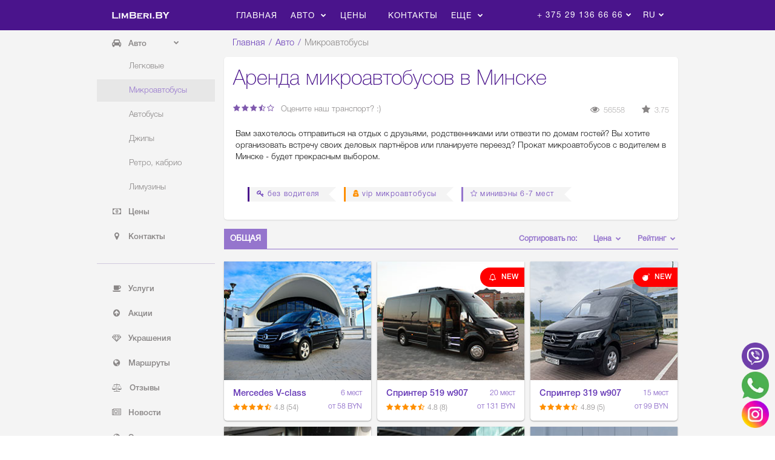

--- FILE ---
content_type: text/html; charset=UTF-8
request_url: https://limberi.by/vehicles/microbus.html
body_size: 19260
content:
<!DOCTYPE html>
<html lang="ru">
	<head>
		

<meta name="mobileDetect" content="1280" >

<meta charset="UTF-8"/>
<title>Прокат и аренда микроавтобусов в Минске с водителем</title>


<!--base href="https://limberi.by/"-->
<base href="https://limberi.by/">

<meta name="format-detection" content="telephone=no">
<meta name="viewport" content="width=device-width, initial-scale=1.0">
<meta name="description" content="Прокат самые новых микроавтобусов напрокат в Минске от Limberi. Аренда и прокат микроавтобусов mercedes sprinter и области ☎ +375 29 136 66 66">

<meta name="robots" content="index, follow">
<link rel="alternate" hreflang="x-default" href="http://limberi.by/" /><link rel="alternate" href="https://limberi.by/vehicles/microbus.html" hreflang="ru" /><link rel="alternate" href="http://limberi.com/vehicles/microbus.html" hreflang="en" />

<link rel="shortcut icon" href="favicon.png" />

		
		<link rel="stylesheet" href="assets/templates/limbery/css/main.css?v1.1.9">
		<link rel="stylesheet" href="assets/templates/limbery/css/modifiers.css?v=1.0.1">
		<link rel="stylesheet" href="assets/templates/limbery/css/media.css?v1.1.4">
		<link rel="stylesheet" href="assets/templates/limbery/js/libs/sweetalert-master/dist/sweetalert.css">
		<link rel="stylesheet" href="assets/templates/limbery/css/custom.css?v=1.0.5">

		<!--[if IE 9]><script src="http://html5shiv.googlecode.com/svn/trunk/html5.js"></script><![endif]-->
		<script>
			window.lazySizesConfig = window.lazySizesConfig || {};
			window.lazySizesConfig.init = false;
		</script>
<!--ga-->
<script>
  (function(i,s,o,g,r,a,m){i['GoogleAnalyticsObject']=r;i[r]=i[r]||function(){
  (i[r].q=i[r].q||[]).push(arguments)},i[r].l=1*new Date();a=s.createElement(o),
  m=s.getElementsByTagName(o)[0];a.async=1;a.src=g;m.parentNode.insertBefore(a,m)
  })(window,document,'script','https://www.google-analytics.com/analytics.js','ga');

  ga('create', 'UA-78443081-1', 'auto');
  ga('send', 'pageview');

</script>

	<link rel="stylesheet" href="/assets/snippets/star_rating/assets/css/styles.min.css"/>
</head>
	<body>
		<div class="wrapper grey_theme">
			<div class="wrapper-inner grey_theme">
				<div class="to-top-block transition_05s">
					<div class="to-top-btn inline">
						<span class="to-top-text">Наверх</span><i class="fa fa-chevron-up to-top-arrow to-top-arrow_indent" aria-hidden="true"></i>
					</div>
				</div>
				<header class="header purple_theme">
					<div class="header-wrap basic_width clearfix_">
	<div class="header-logo-wrap">
		<a href="/"><img src="assets/templates/limbery/images/logo.svg" class="header__logo" alt="Логотип" title="Перейти на главную"></a>
	</div>
	<nav class="header-nav header-nav_indent_l header-nav-list_indent_r">
	<ul class="header-nav-list clearfix_">
		<li class="header-nav-list-el  "><a href="https://limberi.by/" class="header-nav-list-el__link">Главная</a></li>
<li class="header-nav-list-el with-submenu active">
	<a href="/vehicles.html" class="header-nav-list-el__link" rel = 'external'>Авто<i class="fa fa-chevron-down" aria-hidden="true"></i></a>
	<ul class="header-nav-submenu">
	<li class="header-nav-submenu-el "><a href="/vehicles/cars.html" class="header-nav-submenu-el__link">Легковые</a></li>
<li class="header-nav-submenu-el active header-nav-list-el-active"><a href="/vehicles/microbus.html" class="header-nav-submenu-el__link">Микроавтобусы</a></li>
<li class="header-nav-submenu-el "><a href="/vehicles/bus.html" class="header-nav-submenu-el__link">Автобусы</a></li>
<li class="header-nav-submenu-el "><a href="/vehicles/jeeps.html" class="header-nav-submenu-el__link">Джипы</a></li>
<li class="header-nav-submenu-el "><a href="/vehicles/retro.html" class="header-nav-submenu-el__link">Ретро, кабрио</a></li>
<li class="header-nav-submenu-el last"><a href="/vehicles/limuziny.html" class="header-nav-submenu-el__link">Лимузины</a></li>

</ul>
</li>
<li class="header-nav-list-el header-nav-list_indent_without_submenu "><a href="/prices.html" class="header-nav-list-el__link">Цены</a></li>
<li class="header-nav-list-el  last"><a href="/contact.html" class="header-nav-list-el__link">Контакты</a></li>

		<li class="header-nav-list-el with-submenu more-mobile">
			<span class="header-nav-list-el__link header-nav-list-el__desktop-btn">Еще<i class="fa fa-chevron-down" aria-hidden="true"></i></span>
			<span class="header-nav-list-el__mobile-btn" id="header-nav-list-el__mobile-btn"><i class="fa fa-bars" aria-hidden="true"></i></span>
			<div class="header-nav-submenu more" id="more-block">

				<a href="tel:+375291366666" class="more-mobile-main-step more-phone" vochi-operator="0">+ 375 29 136 66 66</a>
				<ul class="header-nav-submenu-list with-second-level transition_1s"><li class="header-nav-submenu-el with-submenu active header-nav-submenu-el__show-on-mobile">
	<a href="/vehicles.html" class="header-nav-submenu-el__link clearfix_"><i class="fa fa-car" aria-hidden="true"></i>Авто <i class="fa fa-angle-right submenu-arrow" aria-hidden="true"></i></a>
	<ul class="header-nav-submenu more-submenu transition_1s">
	<li class="header-nav-submenu-el "><a href="/vehicles/cars.html" class="header-nav-submenu-el__link">Легковые</a></li>
<li class="header-nav-submenu-el active header-nav-list-el-active"><a href="/vehicles/microbus.html" class="header-nav-submenu-el__link">Микроавтобусы</a></li>
<li class="header-nav-submenu-el "><a href="/vehicles/bus.html" class="header-nav-submenu-el__link">Автобусы</a></li>
<li class="header-nav-submenu-el "><a href="/vehicles/jeeps.html" class="header-nav-submenu-el__link">Джипы</a></li>
<li class="header-nav-submenu-el "><a href="/vehicles/retro.html" class="header-nav-submenu-el__link">Ретро, кабрио</a></li>
<li class="header-nav-submenu-el last"><a href="/vehicles/limuziny.html" class="header-nav-submenu-el__link">Лимузины</a></li>

</ul>
</li>
<li class="header-nav-submenu-el "><a href="/contact.html" class="header-nav-submenu-el__link"><i class="fa fa-map-marker" aria-hidden="true"></i>Контакты</a></li>
<li class="header-nav-submenu-el with-submenu ">
	<a href="/services.html" class="header-nav-submenu-el__link clearfix_"><i class="fa fa-coffee" aria-hidden="true"></i>Услуги <i class="fa fa-angle-right submenu-arrow" aria-hidden="true"></i></a>
	<ul class="header-nav-submenu more-submenu transition_1s">
	<li class="header-nav-submenu-el "><a href="/services/wedding-car.html" class="header-nav-submenu-el__link">Авто на свадьбу</a></li>
<li class="header-nav-submenu-el "><a href="/services/transfer.html" class="header-nav-submenu-el__link">Трансфер</a></li>
<li class="header-nav-submenu-el "><a href="/services/passenger.html" class="header-nav-submenu-el__link">Пассаж. перевозки</a></li>
<li class="header-nav-submenu-el "><a href="/services/perevozka-sotrudnikov-po-minsku-i-belarusi.html" class="header-nav-submenu-el__link">Перевозка сотрудников</a></li>
<li class="header-nav-submenu-el "><a href="/services/gruz.html" class="header-nav-submenu-el__link">Грузовые авто</a></li>
<li class="header-nav-submenu-el "><a href="/services/corp.html" class="header-nav-submenu-el__link">Доставка на корпоратив</a></li>
<li class="header-nav-submenu-el "><a href="/services/without-driver.html" class="header-nav-submenu-el__link">Авто без водителя</a></li>
<li class="header-nav-submenu-el "><a href="/services/iz-roddoma.html" class="header-nav-submenu-el__link">Из роддома</a></li>
<li class="header-nav-submenu-el "><a href="/services/dlya-fotosessii.html" class="header-nav-submenu-el__link">Для фотосессии</a></li>
<li class="header-nav-submenu-el "><a href="/services/vipcar.html" class="header-nav-submenu-el__link">Элитные авто</a></li>
<li class="header-nav-submenu-el "><a href="/services/vans.html" class="header-nav-submenu-el__link">Аренда минивэнов</a></li>
<li class="header-nav-submenu-el "><a href="/services/armor.html" class="header-nav-submenu-el__link">Бронированные авто</a></li>
<li class="header-nav-submenu-el "><a href="/services/outsourcing.html" class="header-nav-submenu-el__link">Аутсорсинг</a></li>
<li class="header-nav-submenu-el "><a href="/services/vip-escort.html" class="header-nav-submenu-el__link">VIP сопровождение</a></li>
<li class="header-nav-submenu-el "><a href="/services/cabrio-grad.html" class="header-nav-submenu-el__link">Кабриолет на выпускной</a></li>
<li class="header-nav-submenu-el "><a href="/services/arenda-avto-s-flagshtokom.html" class="header-nav-submenu-el__link">Авто с флагштоком</a></li>
<li class="header-nav-submenu-el "><a href="/services/with-driver.html" class="header-nav-submenu-el__link">Авто с водителем</a></li>
<li class="header-nav-submenu-el last"><a href="/services/bike-cortege.html" class="header-nav-submenu-el__link">Кортеж из мотоциклов</a></li>

</ul>
</li>
<li class="header-nav-submenu-el "><a href="/otzyvy-o-kompanii.html" class="header-nav-submenu-el__link"><i class="fa fa-balance-scale" aria-hidden="true"></i>Отзывы</a></li>
<li class="header-nav-submenu-el with-submenu last">
	<a href="/ekskursii.html" class="header-nav-submenu-el__link clearfix_"><i class="fa fa-globe" aria-hidden="true"></i>Экскурсии <i class="fa fa-angle-right submenu-arrow" aria-hidden="true"></i></a>
	<ul class="header-nav-submenu more-submenu transition_1s">
	<li class="header-nav-submenu-el "><a href="/ekskursii/cities.html" class="header-nav-submenu-el__link">Города</a></li>
<li class="header-nav-submenu-el "><a href="/ekskursii/attractions-belarus.html" class="header-nav-submenu-el__link">Тур. объекты</a></li>
<li class="header-nav-submenu-el "><a href="/ekskursii/tours.html" class="header-nav-submenu-el__link">Туры</a></li>
<li class="header-nav-submenu-el "><a href="/ekskursii/new-year-tours.html" class="header-nav-submenu-el__link">На Новый Год</a></li>
<li class="header-nav-submenu-el "><a href="/ekskursii/fabrica.html" class="header-nav-submenu-el__link">На заводы</a></li>
<li class="header-nav-submenu-el "><a href="/ekskursii/anim.html" class="header-nav-submenu-el__link">С анимацией</a></li>
<li class="header-nav-submenu-el "><a href="/ekskursii/go-school.html" class="header-nav-submenu-el__link">Школьникам</a></li>
<li class="header-nav-submenu-el "><a href="/ekskursii/corp.html" class="header-nav-submenu-el__link">Корпоративные туры</a></li>
<li class="header-nav-submenu-el "><a href="/ekskursii/maslenica.html" class="header-nav-submenu-el__link">Масленица</a></li>
<li class="header-nav-submenu-el last"><a href="/ekskursii/goodbye-school.html" class="header-nav-submenu-el__link">Выпускные</a></li>

</ul>
</li>
</ul>
			</div>
		</li>
	</ul>
</nav>
	<div class="header-contacts with-submenu">
	<a href="tel:+375291366666" vochi-operator="0">+ 375 29 136 66 66</a><i class="fa fa-chevron-down" aria-hidden="true"></i>
	
</div>
	<div class="header-lang-switcher with-submenu"><span class="uk-text-uppercase">ru</span><i class="fa fa-chevron-down" aria-hidden="true"></i><ul class="header-nav-submenu"><li class="header-nav-submenu-el"><a href="https://limberi.by/vehicles/microbus.html" hreflang="ru" class="header-nav-submenu-el__link">Русский</a></li><li class="header-nav-submenu-el"><a href="http://limberi.com/vehicles/microbus.html" hreflang="en" class="header-nav-submenu-el__link">English</a></li></ul></div>
</div>
				</header>
				<div class="breadcrumbs-element main-content_indent_under_header basic_width clearfix_">
	<ul class="breadcrumbs uk-breadcrumb float_r"><li class="breadcrumbs-el"><a class="breadcrumbs-el__link" href="/" title="Аренда и прокат авто с водителем в Минске | © LimBeri">Главная</a></li><li class="breadcrumbs-el"><a class="breadcrumbs-el__link" href="/vehicles.html" title="Автопарк компании Лимбери">Авто</a></li><li class="breadcrumbs-el"><span class="B_currentCrumb">Микроавтобусы</span></li></ul>
</div>
				<div class="main-content main-content_indent_b main-content_indent_under_header main-content_indent_under_breadcrumbs basic_width clearfix_">

					<script>console.log("boom");</script><aside class="aside-nav float_l aside_breadcrumbs_indent"><ul class="aside-nav-list"><li class="aside-nav-el aside-nav-el-with-submenu">
	<a href="/vehicles.html" class="aside-nav-el__link clearfix_ active">
		<div class="fa-icon-wrap"><i class="fa fa-car" aria-hidden="true"></i></div>
		Авто
		<i class="fa fa-chevron-down float_r auto-drop-arrow transition_05s" aria-hidden="true"></i>
	</a>
	<ul class="aside-nav-el-submenu transition_1s aside-nav-el-submenu-opened">
	<li class="aside-nav-el ">
	<a href="/vehicles/cars.html" class="aside-nav-el__link aside-nav-submenu-el_padding_l ">
		Легковые
	</a>
</li>
<li class="aside-nav-el ">
	<a href="/vehicles/microbus.html" class="aside-nav-el__link aside-nav-submenu-el_padding_l active aside-nav-el__link-active">
		Микроавтобусы
	</a>
</li>
<li class="aside-nav-el ">
	<a href="/vehicles/bus.html" class="aside-nav-el__link aside-nav-submenu-el_padding_l ">
		Автобусы
	</a>
</li>
<li class="aside-nav-el ">
	<a href="/vehicles/jeeps.html" class="aside-nav-el__link aside-nav-submenu-el_padding_l ">
		Джипы
	</a>
</li>
<li class="aside-nav-el ">
	<a href="/vehicles/retro.html" class="aside-nav-el__link aside-nav-submenu-el_padding_l ">
		Ретро, кабрио
	</a>
</li>
<li class="aside-nav-el ">
	<a href="/vehicles/limuziny.html" class="aside-nav-el__link aside-nav-submenu-el_padding_l last">
		Лимузины
	</a>
</li>

</ul>
</li>
<li class="aside-nav-el">
	<a href="/prices.html" class="aside-nav-el__link ">
		<div class="fa-icon-wrap">
			<i class="fa fa-money" aria-hidden="true"></i>
		</div>
		Цены
	</a>
</li>
<li class="aside-nav-el">
	<a href="/contact.html" class="aside-nav-el__link last">
		<div class="fa-icon-wrap">
			<i class="fa fa-map-marker" aria-hidden="true"></i>
		</div>
		Контакты
	</a>
</li>
</ul><ul class="aside-nav-list"><li class="aside-nav-el">
	<a href="/services.html" class="aside-nav-el__link ">
		<div class="fa-icon-wrap">
			<i class="fa fa-coffee" aria-hidden="true"></i>
		</div>
		Услуги
	</a>
</li>
<li class="aside-nav-el">
	<a href="/actions.html" class="aside-nav-el__link ">
		<div class="fa-icon-wrap">
			<i class="fa fa-arrow-circle-up" aria-hidden="true"></i>
		</div>
		Акции
	</a>
</li>
<li class="aside-nav-el">
	<a href="/decor.html" class="aside-nav-el__link ">
		<div class="fa-icon-wrap">
			<i class="fa fa-diamond" aria-hidden="true"></i>
		</div>
		Украшения
	</a>
</li>
<li class="aside-nav-el">
	<a href="/routes.html" class="aside-nav-el__link ">
		<div class="fa-icon-wrap">
			<i class="fa fa-globe" aria-hidden="true"></i>
		</div>
		Маршруты
	</a>
</li>
<li class="aside-nav-el">
	<a href="/otzyvy-o-kompanii.html" class="aside-nav-el__link ">
		<div class="fa-icon-wrap">
			<i class="fa fa-balance-scale" aria-hidden="true"></i>
		</div>
		Отзывы
	</a>
</li>
<li class="aside-nav-el">
	<a href="/novosti.html" class="aside-nav-el__link ">
		<div class="fa-icon-wrap">
			<i class="fa fa-newspaper-o" aria-hidden="true"></i>
		</div>
		Новости
	</a>
</li>
<li class="aside-nav-el">
	<a href="/ekskursii.html" class="aside-nav-el__link ">
		<div class="fa-icon-wrap">
			<i class="fa fa-globe" aria-hidden="true"></i>
		</div>
		Экскурсии
	</a>
</li>
<li class="aside-nav-el">
	<a href="/helpful.html" class="aside-nav-el__link last">
		<div class="fa-icon-wrap">
			<i class="fa fa-info-circle" aria-hidden="true"></i>
		</div>
		Полезное
	</a>
</li>
</ul></aside>
					<div class="main-content-wrap float_r clearfix_" itemscope itemtype="http://schema.org/WebPage">
						<meta itemprop="headline" content="Прокат и аренда микроавтобусов в Минске с водителем"/>
						<meta itemprop="description" content="Прокат самые новых микроавтобусов напрокат в Минске от Limberi. Аренда и прокат микроавтобусов mercedes sprinter и области ☎ +375 29 136 66 66"/>
						<section class="widget widget-container widget-text-block widget-lg widget_indent_h_15 widget_indent_v_15 widget_indent_b_30">
							<div class="widget-content widget-el">
								<h1 class="h1-title h1-title_purple_theme" itemprop="name">
									Аренда микроавтобусов в Минске
								</h1>
								
								<div class="excursion__additional clearfix_">
									<div class="star-rating-container float_l">
	<span class="reviews-form__rating-wrap excursion__rating-evaluation inline star-rating" data-rating-value="3.75" id="star-rating-64" data-rating="3.75" data-id="64" data-disabled="" data-on="" data-off="" data-path="" data-stars="5" data-type="span">
	</span>
	<span class="excursion__rating-evaluation-cta inline">
		Оцените статью? ;)
	</span>
</div>
									<div class="views-and-rating float_r">
										<span class="views__count">
											<i class="fa fa-eye" aria-hidden="true"></i>
											56558
										</span>
										
<span class="excursion__rating" itemprop="aggregateRating" itemscope itemtype="http://schema.org/AggregateRating">
	<i class="fa fa-star" aria-hidden="true"></i>
	<span itemprop="ratingValue">3.75</span>
	<span class="uk-hidden" itemprop="ratingCount">16</span>
</span>

									</div>
								</div>
								
								<div class="content-area noindent">
<p>Вам захотелось отправиться на отдых с друзьями, родственниками или отвезти по домам гостей? Вы хотите организовать встречу своих деловых партнёров или планируете переезд? Прокат микроавтобусов с водителем в Минске - будет прекрасным выбором.</p>
<div class="ribbon wo"><span id="content"><a href="services/vans/d0.html"><i class="fa fa-key">&nbsp;</i>без водителя</a></span></div>
<div class="ribbon vip"><span id="content"><a href="services/with-driver/vip-van.html"><i class="fa fa-user-secret" style="color: #ff8f00;">&nbsp;</i>vip микроавтобусы</a></span></div>
<div class="ribbon van"><span id="content"><a href="services/vans.html"><i class="fa fa-star-o" style="color: #9575cd;">&nbsp;</i>минивэны 6-7 мест</a></span></div>
</div>
							</div>
						</section>

						<section class="widget widget-container widget-cars-filter widget-lg widget_margin_t widget_transparent">
							<div class="tabs-titles-wrap clearfix_">
								<ul class="tabs-titles tabs-titles-cars float_l">

									<li class="tabs-titles__el tabs-titles__el-mobile-selected">
										<span class="tabs-titles__el-mobile-text"></span><i class="fa fa-chevron-down float_r auto-drop-arrow transition_05s" aria-hidden="true"></i>
									</li>
									<li class="tabs-titles__el transition_05s" data-category="Общая">
	Общая
</li>
								</ul>
								<div class="filters tabs-titles float_r">
									<div class="filters-el filters-el-title">Сортировать по:</div>
									<div class="filters-el clearfix_" data-uk-dropdown="{pos:'bottom-center'}">
										<div>Цена <i class="fa fa-chevron-down float_r auto-drop-arrow transition_05s" aria-hidden="true"></i></div>
										<ul class="uk-dropdown filter-dropdown filter_dropdown_margin_t">
											<li class="filter-dropdown-el transition_05s"><a href="" class="filter-dropdown-el__link" sortby='car_start_price' sortdir='DESC'>Сначала дорогие</a></li>
											<li class="filter-dropdown-el transition_05s"><a href="" class="filter-dropdown-el__link" sortby='car_start_price' sortdir='ASC'>Сначала дешевые</a></li>
										</ul>
									</div>
									<div class="filters-el clearfix_ transition_05s" data-uk-dropdown="{pos:'bottom-right'}">
										<div>Рейтинг <i class="fa fa-chevron-down float_r auto-drop-arrow" aria-hidden="true"></i></div>
										<ul class="uk-dropdown filter-dropdown filter_dropdown_margin_t">
											<li class="filter-dropdown-el transition_05s"><a href="" class="filter-dropdown-el__link" sortby='number_of_seats' sortdir='DESC'>Сначала популярные</a></li>
											<li class="filter-dropdown-el transition_05s"><a href="" class="filter-dropdown-el__link" sortby='number_of_seats' sortdir='ASC'>Сначала непопулярные</a></li>
										</ul>
									</div>
								</div>
							</div>
							<div class="cars-tabs-container tabs-container widgets-grid-lg-3 widgets-grid-md-2 widgets-grid-sm-1 uk-grid clearfix_" data-uk-grid>
								<section class="widget widget-container widget-auto widget-sm widget_margin_t widget_border_radius_b tmpl-for-cloning uk-width-medium-1-3 uk-width-large-1-3">
									<a href="" class="widget-content widget-auto-brazz-gallery" rel="nofollow">
										<div class="auto-image-wrap">
											<img src="" class="auto__image" alt="" title="" data-lg-img="" rel="nofollow">
										</div>
										<div class="labels-wrap__ajax"></div>
									</a>
									<div class="auto-content widget_indent_h_15 widget_indent_v_15 clearfix_">
										
										<div class="auto-description auto-description__custom">
											<div class="auto-sits-count">

											</div>
											<div class="auto-price">
												от  BYN
											</div>
										</div>
										<div class="auto-title-and-rating auto-title-and-rating__custom">
											<a href="" class="auto__title">

											</a>
											<div class="auto-rating">
												<div class="rating-wrap-async inline" data-rating-value = "">
													<select class="rating">
														<option value="1">1</option>
														<option value="2">2</option>
														<option value="3">3</option>
														<option value="4">4</option>
														<option value="5">5</option>
													</select>
												</div>
												<div class="rating__value inline">
													<span class="rating__value-text"></span> (<span class="rating__reviews-count"></span>)
												</div>
											</div>
										</div>
									</div>
									</a>
								</section>
							
							<section class="widget widget-container widget-auto widget-sm widget_margin_t widget_border_radius_b uk-width-medium-1-3 uk-width-large-1-3">
	<a href="/vehicles/microbus/mercedes-benz-v-class.html" class="widget-content widget-auto-brazz-gallery" rel="nofollow">
		<div class="auto-image-wrap">
			<img				 
				 src="assets/images/micro/v-class/240-193.jpg" 
				 class="auto__image" 
				 alt="Mercedes V-class" 
				 title="Mercedes V-class" 
				 rel="nofollow">
		</div>
		<div class="auto-images-gallery count-item-5"><div class="auto-images-gallery-item"><div class="auto-images-gallery-item-inner"><img data-src="assets/cache/images/micro/v-class/240x193-t-768.4cd.jpg" alt="Mercedes V-Class" class="auto-images-gallery-img lazyload"></div></div><div class="auto-images-gallery-item"><div class="auto-images-gallery-item-inner"><img data-src="assets/cache/images/micro/v-class/240x193-768-512_1.4cd.jpg" alt="Mercedes V-Class" class="auto-images-gallery-img lazyload"></div></div><div class="auto-images-gallery-item"><div class="auto-images-gallery-item-inner"><img data-src="assets/cache/images/micro/v-class/240x193-768-512_2.4cd.jpg" alt="Mercedes V-Class" class="auto-images-gallery-img lazyload"></div></div><div class="auto-images-gallery-item"><div class="auto-images-gallery-item-inner"><img data-src="assets/cache/images/micro/v-class/240x193-768-512_3.4cd.jpg" alt="Mercedes V-Class" class="auto-images-gallery-img lazyload"></div></div><div class="auto-images-gallery-item"><div class="auto-images-gallery-item-inner"><img data-src="assets/cache/images/micro/v-class/240x193-768-512_4.4cd.jpg" alt="Mercedes V-Class" class="auto-images-gallery-img lazyload"></div></div></div>
		<div class="labels-wrap__ajax"></div>
	</a>
	<div class="auto-content widget_indent_h_15 widget_indent_v_15 clearfix_">
		<div class="auto-description auto-description__custom">
			<div class="auto-sits-count">
				6 мест
			</div>
			<div class="auto-price">
				от 58 BYN
			</div>
		</div>
		<div class="auto-title-and-rating auto-title-and-rating__custom">
			<a href="/vehicles/microbus/mercedes-benz-v-class.html" class="auto__title" title="Mercedes V-class">
				Mercedes V-class
			</a>
			<div class="auto-rating">
				<div class="rating-wrap-async inline" data-rating-value = "4.8">
					<select class="rating">
						<option value="1">1</option>
						<option value="2">2</option>
						<option value="3">3</option>
						<option value="4">4</option>
						<option value="5">5</option>
					</select>
				</div>
				<div class="rating__value inline">
					<span class="rating__value-text">4.8</span> (<span class="rating__reviews-count">54</span>)
				</div>
			</div>
		</div>
	</div>
</section><section class="widget widget-container widget-auto widget-sm widget_margin_t widget_border_radius_b uk-width-medium-1-3 uk-width-large-1-3">
	<a href="/vehicles/microbus/907.html" class="widget-content widget-auto-brazz-gallery" rel="nofollow">
		<div class="auto-image-wrap">
			<img				 
				 src="assets/images/micro/907/30.09/295.jpg" 
				 class="auto__image" 
				 alt="Спринтер 519 w907" 
				 title="Спринтер 519 w907" 
				 rel="nofollow">
		</div>
		<div class="auto-images-gallery count-item-5"><div class="auto-images-gallery-item"><div class="auto-images-gallery-item-inner"><img data-src="assets/cache/images/micro/907/30.09/240x193-750-500-0.321.jpg" alt="прокат микроавтобуса 20 мест минск" class="auto-images-gallery-img lazyload"></div></div><div class="auto-images-gallery-item"><div class="auto-images-gallery-item-inner"><img data-src="assets/cache/images/micro/907/30.09/240x193-750-500-1.321.jpg" alt="аренда нового микроавтобуса в минске" class="auto-images-gallery-img lazyload"></div></div><div class="auto-images-gallery-item"><div class="auto-images-gallery-item-inner"><img data-src="assets/cache/images/micro/907/30.09/240x193-750-500-2.321.jpg" alt="" class="auto-images-gallery-img lazyload"></div></div><div class="auto-images-gallery-item"><div class="auto-images-gallery-item-inner"><img data-src="assets/cache/images/micro/907/240x193-750-500-tv.cc7.jpg" alt="" class="auto-images-gallery-img lazyload"></div></div><div class="auto-images-gallery-item"><div class="auto-images-gallery-item-inner"><img data-src="assets/cache/images/micro/907/30.09/240x193-750-500-3.321.jpg" alt="" class="auto-images-gallery-img lazyload"><div class="auto-images-gallery-more"><div class="auto-images-gallery-more__inner">Еще 3 фото</div></div></div></div></div>
		<div class="labels-wrap__ajax"><div class="label-item" style="background-color: red"><i class="fa fa-bell-o"></i> <span class="label-text">NEW</span></div></div>
	</a>
	<div class="auto-content widget_indent_h_15 widget_indent_v_15 clearfix_">
		<div class="auto-description auto-description__custom">
			<div class="auto-sits-count">
				20 мест
			</div>
			<div class="auto-price">
				от 131 BYN
			</div>
		</div>
		<div class="auto-title-and-rating auto-title-and-rating__custom">
			<a href="/vehicles/microbus/907.html" class="auto__title" title="Спринтер 519 w907">
				Спринтер 519 w907
			</a>
			<div class="auto-rating">
				<div class="rating-wrap-async inline" data-rating-value = "4.8">
					<select class="rating">
						<option value="1">1</option>
						<option value="2">2</option>
						<option value="3">3</option>
						<option value="4">4</option>
						<option value="5">5</option>
					</select>
				</div>
				<div class="rating__value inline">
					<span class="rating__value-text">4.8</span> (<span class="rating__reviews-count">8</span>)
				</div>
			</div>
		</div>
	</div>
</section><section class="widget widget-container widget-auto widget-sm widget_margin_t widget_border_radius_b uk-width-medium-1-3 uk-width-large-1-3">
	<a href="/vehicles/microbus/319.html" class="widget-content widget-auto-brazz-gallery" rel="nofollow">
		<div class="auto-image-wrap">
			<img				 
				 src="assets/images/micro/319-w907/240-193(1).jpg" 
				 class="auto__image" 
				 alt="Спринтер 319 w907" 
				 title="Спринтер 319 w907" 
				 rel="nofollow">
		</div>
		<div class="auto-images-gallery count-item-5"><div class="auto-images-gallery-item"><div class="auto-images-gallery-item-inner"><img data-src="assets/cache/images/micro/319-w907/v2/240x193-750-500-1.b8c.jpg" alt="" class="auto-images-gallery-img lazyload"></div></div><div class="auto-images-gallery-item"><div class="auto-images-gallery-item-inner"><img data-src="assets/cache/images/micro/319-w907/v2/240x193-700-500-2.b8c.jpg" alt="" class="auto-images-gallery-img lazyload"></div></div><div class="auto-images-gallery-item"><div class="auto-images-gallery-item-inner"><img data-src="assets/cache/images/micro/319-w907/240x193-490-93.114.jpg" alt="" class="auto-images-gallery-img lazyload"></div></div><div class="auto-images-gallery-item"><div class="auto-images-gallery-item-inner"><img data-src="assets/cache/images/micro/319-w907/240x193-490-92.114.jpg" alt="" class="auto-images-gallery-img lazyload"></div></div><div class="auto-images-gallery-item"><div class="auto-images-gallery-item-inner"><img data-src="assets/cache/images/micro/319-w907/240x193-490-94.8f6.jpg" alt="" class="auto-images-gallery-img lazyload"><div class="auto-images-gallery-more"><div class="auto-images-gallery-more__inner">Еще 3 фото</div></div></div></div></div>
		<div class="labels-wrap__ajax"><div class="label-item" style="background-color: red"><i class="fa fa-bomb"></i> <span class="label-text">NEW</span></div></div>
	</a>
	<div class="auto-content widget_indent_h_15 widget_indent_v_15 clearfix_">
		<div class="auto-description auto-description__custom">
			<div class="auto-sits-count">
				15 мест
			</div>
			<div class="auto-price">
				от 99 BYN
			</div>
		</div>
		<div class="auto-title-and-rating auto-title-and-rating__custom">
			<a href="/vehicles/microbus/319.html" class="auto__title" title="Спринтер 319 w907">
				Спринтер 319 w907
			</a>
			<div class="auto-rating">
				<div class="rating-wrap-async inline" data-rating-value = "4.89">
					<select class="rating">
						<option value="1">1</option>
						<option value="2">2</option>
						<option value="3">3</option>
						<option value="4">4</option>
						<option value="5">5</option>
					</select>
				</div>
				<div class="rating__value inline">
					<span class="rating__value-text">4.89</span> (<span class="rating__reviews-count">5</span>)
				</div>
			</div>
		</div>
	</div>
</section><section class="widget widget-container widget-auto widget-sm widget_margin_t widget_border_radius_b uk-width-medium-1-3 uk-width-large-1-3">
	<a href="/vehicles/microbus/vip-316-2.html" class="widget-content widget-auto-brazz-gallery" rel="nofollow">
		<div class="auto-image-wrap">
			<img				 
				 src="assets/images/micro/316-11/240-193.jpg" 
				 class="auto__image" 
				 alt="Sprinter VIP 316" 
				 title="Sprinter VIP 316" 
				 rel="nofollow">
		</div>
		<div class="auto-images-gallery count-item-5"><div class="auto-images-gallery-item"><div class="auto-images-gallery-item-inner"><img data-src="assets/cache/images/micro/316-11/240x193-159.39d.jpg" alt="Mercedes Sprinter 316 Vip" class="auto-images-gallery-img lazyload"></div></div><div class="auto-images-gallery-item"><div class="auto-images-gallery-item-inner"><img data-src="assets/cache/images/micro/316-11/240x193-160.39d.jpg" alt="Mercedes Sprinter 316 Vip" class="auto-images-gallery-img lazyload"></div></div><div class="auto-images-gallery-item"><div class="auto-images-gallery-item-inner"><img data-src="assets/cache/images/micro/316-11/240x193-489-89.d2a.jpg" alt="" class="auto-images-gallery-img lazyload"></div></div><div class="auto-images-gallery-item"><div class="auto-images-gallery-item-inner"><img data-src="assets/cache/images/micro/316-11/240x193-750-500-1.bd0.jpg" alt="Mercedes Sprinter 316 Vip" class="auto-images-gallery-img lazyload"></div></div><div class="auto-images-gallery-item"><div class="auto-images-gallery-item-inner"><img data-src="assets/cache/images/micro/316-11/240x193-750-1.476.jpg" alt="размеры багажника" class="auto-images-gallery-img lazyload"><div class="auto-images-gallery-more"><div class="auto-images-gallery-more__inner">Еще 1 фото</div></div></div></div></div>
		<div class="labels-wrap__ajax"></div>
	</a>
	<div class="auto-content widget_indent_h_15 widget_indent_v_15 clearfix_">
		<div class="auto-description auto-description__custom">
			<div class="auto-sits-count">
				11 мест
			</div>
			<div class="auto-price">
				от 73 BYN
			</div>
		</div>
		<div class="auto-title-and-rating auto-title-and-rating__custom">
			<a href="/vehicles/microbus/vip-316-2.html" class="auto__title" title="Sprinter VIP 316">
				Sprinter VIP 316
			</a>
			<div class="auto-rating">
				<div class="rating-wrap-async inline" data-rating-value = "4.6">
					<select class="rating">
						<option value="1">1</option>
						<option value="2">2</option>
						<option value="3">3</option>
						<option value="4">4</option>
						<option value="5">5</option>
					</select>
				</div>
				<div class="rating__value inline">
					<span class="rating__value-text">4.6</span> (<span class="rating__reviews-count">15</span>)
				</div>
			</div>
		</div>
	</div>
</section><section class="widget widget-container widget-auto widget-sm widget_margin_t widget_border_radius_b uk-width-medium-1-3 uk-width-large-1-3">
	<a href="/vehicles/microbus/mercedes-benz-515.html" class="widget-content widget-auto-brazz-gallery" rel="nofollow">
		<div class="auto-image-wrap">
			<img				 
				 src="assets/images/micro/515/240-193.jpg" 
				 class="auto__image" 
				 alt="Sprinter 515" 
				 title="Sprinter 515" 
				 rel="nofollow">
		</div>
		<div class="auto-images-gallery count-item-5"><div class="auto-images-gallery-item"><div class="auto-images-gallery-item-inner"><img data-src="assets/cache/images/micro/515/240x193-768-512.b3b.jpg" alt="Mercedes 515 white" class="auto-images-gallery-img lazyload"></div></div><div class="auto-images-gallery-item"><div class="auto-images-gallery-item-inner"><img data-src="assets/cache/images/micro/515/240x193-768-512_1.b3b.jpg" alt="Mercedes 515 white" class="auto-images-gallery-img lazyload"></div></div><div class="auto-images-gallery-item"><div class="auto-images-gallery-item-inner"><img data-src="assets/cache/images/micro/515/240x193-768-512_3.b3b.jpg" alt="Mercedes 515 white interior" class="auto-images-gallery-img lazyload"></div></div><div class="auto-images-gallery-item"><div class="auto-images-gallery-item-inner"><img data-src="assets/cache/images/micro/515/240x193-4487.079.jpg" alt="столик в микроавтобусе спринтер" class="auto-images-gallery-img lazyload"></div></div><div class="auto-images-gallery-item"><div class="auto-images-gallery-item-inner"><img data-src="assets/cache/images/micro/515/240x193-768-512-1.896.jpg" alt="Mercedes Sprinter 515 разложенные задние сиденья" class="auto-images-gallery-img lazyload"><div class="auto-images-gallery-more"><div class="auto-images-gallery-more__inner">Еще 6 фото</div></div></div></div></div>
		<div class="labels-wrap__ajax"></div>
	</a>
	<div class="auto-content widget_indent_h_15 widget_indent_v_15 clearfix_">
		<div class="auto-description auto-description__custom">
			<div class="auto-sits-count">
				19 +1 мест
			</div>
			<div class="auto-price">
				от 58 BYN
			</div>
		</div>
		<div class="auto-title-and-rating auto-title-and-rating__custom">
			<a href="/vehicles/microbus/mercedes-benz-515.html" class="auto__title" title="Sprinter 515">
				Sprinter 515
			</a>
			<div class="auto-rating">
				<div class="rating-wrap-async inline" data-rating-value = "4.5">
					<select class="rating">
						<option value="1">1</option>
						<option value="2">2</option>
						<option value="3">3</option>
						<option value="4">4</option>
						<option value="5">5</option>
					</select>
				</div>
				<div class="rating__value inline">
					<span class="rating__value-text">4.5</span> (<span class="rating__reviews-count">54</span>)
				</div>
			</div>
		</div>
	</div>
</section><section class="widget widget-container widget-auto widget-sm widget_margin_t widget_border_radius_b uk-width-medium-1-3 uk-width-large-1-3">
	<a href="/vehicles/microbus/mercedes-benz-viano-w639.html" class="widget-content widget-auto-brazz-gallery" rel="nofollow">
		<div class="auto-image-wrap">
			<img				 
				 src="assets/images/micro/viano/240-193.jpg" 
				 class="auto__image" 
				 alt="Mercedes Viano" 
				 title="Mercedes Viano" 
				 rel="nofollow">
		</div>
		<div class="auto-images-gallery count-item-5"><div class="auto-images-gallery-item"><div class="auto-images-gallery-item-inner"><img data-src="assets/cache/images/micro/viano/240x193-768-512.894.jpg" alt="Mercedes Viano" class="auto-images-gallery-img lazyload"></div></div><div class="auto-images-gallery-item"><div class="auto-images-gallery-item-inner"><img data-src="assets/cache/images/micro/viano/240x193-768-512_1.a2e.jpg" alt="Mercedes Viano" class="auto-images-gallery-img lazyload"></div></div><div class="auto-images-gallery-item"><div class="auto-images-gallery-item-inner"><img data-src="assets/cache/images/micro/viano/240x193-768-512_2.894.jpg" alt="Mercedes Viano" class="auto-images-gallery-img lazyload"></div></div><div class="auto-images-gallery-item"><div class="auto-images-gallery-item-inner"><img data-src="assets/cache/images/micro/viano/240x193-768-512_3.894.jpg" alt="Mercedes Viano" class="auto-images-gallery-img lazyload"></div></div><div class="auto-images-gallery-item"><div class="auto-images-gallery-item-inner"><img data-src="assets/cache/images/micro/viano/240x193-768-512_trunk.72a.jpg" alt="Mercedes Viano багажник" class="auto-images-gallery-img lazyload"></div></div></div>
		<div class="labels-wrap__ajax"></div>
	</a>
	<div class="auto-content widget_indent_h_15 widget_indent_v_15 clearfix_">
		<div class="auto-description auto-description__custom">
			<div class="auto-sits-count">
				7 мест
			</div>
			<div class="auto-price">
				от 44 BYN
			</div>
		</div>
		<div class="auto-title-and-rating auto-title-and-rating__custom">
			<a href="/vehicles/microbus/mercedes-benz-viano-w639.html" class="auto__title" title="Mercedes Viano">
				Mercedes Viano
			</a>
			<div class="auto-rating">
				<div class="rating-wrap-async inline" data-rating-value = "4.6">
					<select class="rating">
						<option value="1">1</option>
						<option value="2">2</option>
						<option value="3">3</option>
						<option value="4">4</option>
						<option value="5">5</option>
					</select>
				</div>
				<div class="rating__value inline">
					<span class="rating__value-text">4.6</span> (<span class="rating__reviews-count">16</span>)
				</div>
			</div>
		</div>
	</div>
</section><section class="widget widget-container widget-auto widget-sm widget_margin_t widget_border_radius_b uk-width-medium-1-3 uk-width-large-1-3">
	<a href="/vehicles/microbus/w906-mark.html" class="widget-content widget-auto-brazz-gallery" rel="nofollow">
		<div class="auto-image-wrap">
			<img				 
				 src="assets/images/micro/w906/240-196.jpg" 
				 class="auto__image" 
				 alt="Спринтер VIP w906" 
				 title="Спринтер VIP w906" 
				 rel="nofollow">
		</div>
		<div class="auto-images-gallery count-item-5"><div class="auto-images-gallery-item"><div class="auto-images-gallery-item-inner"><img data-src="assets/cache/images/micro/w906/v2/240x193-750-500-1.8e7.jpg" alt="прокат микроавтобуса в минске" class="auto-images-gallery-img lazyload"></div></div><div class="auto-images-gallery-item"><div class="auto-images-gallery-item-inner"><img data-src="assets/cache/images/micro/w906/v2/240x193-750-500-2.8e7.jpg" alt="" class="auto-images-gallery-img lazyload"></div></div><div class="auto-images-gallery-item"><div class="auto-images-gallery-item-inner"><img data-src="assets/cache/images/micro/w906/v2/240x193-750-500-3.8e7.jpg" alt="" class="auto-images-gallery-img lazyload"></div></div><div class="auto-images-gallery-item"><div class="auto-images-gallery-item-inner"><img data-src="assets/cache/images/micro/w906/v2/240x193-750-500-4.8e7.jpg" alt="" class="auto-images-gallery-img lazyload"></div></div><div class="auto-images-gallery-item"><div class="auto-images-gallery-item-inner"><img data-src="assets/cache/images/micro/w906/v2/240x193-750-500-5.8e7.jpg" alt="" class="auto-images-gallery-img lazyload"></div></div></div>
		<div class="labels-wrap__ajax"></div>
	</a>
	<div class="auto-content widget_indent_h_15 widget_indent_v_15 clearfix_">
		<div class="auto-description auto-description__custom">
			<div class="auto-sits-count">
				21+1 место
			</div>
			<div class="auto-price">
				от 87 BYN
			</div>
		</div>
		<div class="auto-title-and-rating auto-title-and-rating__custom">
			<a href="/vehicles/microbus/w906-mark.html" class="auto__title" title="Спринтер VIP w906">
				Спринтер VIP w906
			</a>
			<div class="auto-rating">
				<div class="rating-wrap-async inline" data-rating-value = "4.8">
					<select class="rating">
						<option value="1">1</option>
						<option value="2">2</option>
						<option value="3">3</option>
						<option value="4">4</option>
						<option value="5">5</option>
					</select>
				</div>
				<div class="rating__value inline">
					<span class="rating__value-text">4.8</span> (<span class="rating__reviews-count">2</span>)
				</div>
			</div>
		</div>
	</div>
</section><section class="widget widget-container widget-auto widget-sm widget_margin_t widget_border_radius_b uk-width-medium-1-3 uk-width-large-1-3">
	<a href="/vehicles/microbus/w907-rentbus.html" class="widget-content widget-auto-brazz-gallery" rel="nofollow">
		<div class="auto-image-wrap">
			<img				 
				 src="assets/images/micro/w907-rentbus/240-193.jpg" 
				 class="auto__image" 
				 alt="Белый спринтер w907" 
				 title="Белый спринтер w907" 
				 rel="nofollow">
		</div>
		<div class="auto-images-gallery count-item-5"><div class="auto-images-gallery-item"><div class="auto-images-gallery-item-inner"><img data-src="assets/cache/images/micro/w907-rentbus/240x193-750-500-1.fd5.jpg" alt="прокат микроавтобуса 20 мест минск" class="auto-images-gallery-img lazyload"></div></div><div class="auto-images-gallery-item"><div class="auto-images-gallery-item-inner"><img data-src="assets/cache/images/micro/w907-rentbus/240x193-750-500-2.fd5.jpg" alt="" class="auto-images-gallery-img lazyload"></div></div><div class="auto-images-gallery-item"><div class="auto-images-gallery-item-inner"><img data-src="assets/cache/images/micro/w907-rentbus/240x193-750-500-3.fd5.jpg" alt="" class="auto-images-gallery-img lazyload"></div></div><div class="auto-images-gallery-item"><div class="auto-images-gallery-item-inner"><img data-src="assets/cache/images/micro/w907-rentbus/240x193-750-500-4.fd5.jpg" alt="" class="auto-images-gallery-img lazyload"></div></div><div class="auto-images-gallery-item"><div class="auto-images-gallery-item-inner"><img data-src="assets/cache/images/micro/w907-rentbus/240x193-750-500-5.fd5.jpg" alt="" class="auto-images-gallery-img lazyload"></div></div></div>
		<div class="labels-wrap__ajax"><div class="label-item" style="background-color: green"><i class="fa fa-bell-o"></i> <span class="label-text">NEW</span></div></div>
	</a>
	<div class="auto-content widget_indent_h_15 widget_indent_v_15 clearfix_">
		<div class="auto-description auto-description__custom">
			<div class="auto-sits-count">
				20 мест
			</div>
			<div class="auto-price">
				от 102 BYN
			</div>
		</div>
		<div class="auto-title-and-rating auto-title-and-rating__custom">
			<a href="/vehicles/microbus/w907-rentbus.html" class="auto__title" title="Белый спринтер w907">
				Белый спринтер w907
			</a>
			<div class="auto-rating">
				<div class="rating-wrap-async inline" data-rating-value = "4.7">
					<select class="rating">
						<option value="1">1</option>
						<option value="2">2</option>
						<option value="3">3</option>
						<option value="4">4</option>
						<option value="5">5</option>
					</select>
				</div>
				<div class="rating__value inline">
					<span class="rating__value-text">4.7</span> (<span class="rating__reviews-count">5</span>)
				</div>
			</div>
		</div>
	</div>
</section><section class="widget widget-container widget-auto widget-sm widget_margin_t widget_border_radius_b uk-width-medium-1-3 uk-width-large-1-3">
	<a href="/vehicles/microbus/sprinter-shav.html" class="widget-content widget-auto-brazz-gallery" rel="nofollow">
		<div class="auto-image-wrap">
			<img				 
				 src="assets/images/micro/311-shav/240-193(1).jpg" 
				 class="auto__image" 
				 alt="Sprinter 311 S" 
				 title="Sprinter 311 S" 
				 rel="nofollow">
		</div>
		<div class="auto-images-gallery count-item-5"><div class="auto-images-gallery-item"><div class="auto-images-gallery-item-inner"><img data-src="assets/cache/images/micro/311-shav/240x193-750-500-6.c84.jpg" alt="Прокат vip микроавтобуса на 8 мест" class="auto-images-gallery-img lazyload"></div></div><div class="auto-images-gallery-item"><div class="auto-images-gallery-item-inner"><img data-src="assets/cache/images/micro/311-shav/240x193-750-500-7.c84.jpg" alt="Прокат vip микроавтобуса на 8 мест" class="auto-images-gallery-img lazyload"></div></div><div class="auto-images-gallery-item"><div class="auto-images-gallery-item-inner"><img data-src="assets/cache/images/micro/311-shav/240x193-750-500-5.c84.jpg" alt="Прокат vip микроавтобуса на 8 мест" class="auto-images-gallery-img lazyload"></div></div><div class="auto-images-gallery-item"><div class="auto-images-gallery-item-inner"><img data-src="assets/cache/images/micro/311-shav/240x193-750-500-8.c84.jpg" alt="Прокат vip микроавтобуса на 8 мест" class="auto-images-gallery-img lazyload"></div></div><div class="auto-images-gallery-item"><div class="auto-images-gallery-item-inner"><img data-src="assets/cache/images/micro/311-shav/240x193-750-500-9.c84.jpg" alt="" class="auto-images-gallery-img lazyload"><div class="auto-images-gallery-more"><div class="auto-images-gallery-more__inner">Еще 1 фото</div></div></div></div></div>
		<div class="labels-wrap__ajax"></div>
	</a>
	<div class="auto-content widget_indent_h_15 widget_indent_v_15 clearfix_">
		<div class="auto-description auto-description__custom">
			<div class="auto-sits-count">
				8 мест
			</div>
			<div class="auto-price">
				от 93 BYN
			</div>
		</div>
		<div class="auto-title-and-rating auto-title-and-rating__custom">
			<a href="/vehicles/microbus/sprinter-shav.html" class="auto__title" title="Sprinter 311 S">
				Sprinter 311 S
			</a>
			<div class="auto-rating">
				<div class="rating-wrap-async inline" data-rating-value = "4.6">
					<select class="rating">
						<option value="1">1</option>
						<option value="2">2</option>
						<option value="3">3</option>
						<option value="4">4</option>
						<option value="5">5</option>
					</select>
				</div>
				<div class="rating__value inline">
					<span class="rating__value-text">4.6</span> (<span class="rating__reviews-count">22</span>)
				</div>
			</div>
		</div>
	</div>
</section><section class="widget widget-container widget-auto widget-sm widget_margin_t widget_border_radius_b uk-width-medium-1-3 uk-width-large-1-3">
	<a href="/vehicles/microbus/mercedes-vito-w447.html" class="widget-content widget-auto-brazz-gallery" rel="nofollow">
		<div class="auto-image-wrap">
			<img				 
				 src="assets/images/micro/vito-white/240-193.jpg" 
				 class="auto__image" 
				 alt="Vito w447 белый" 
				 title="Vito w447 белый" 
				 rel="nofollow">
		</div>
		<div class="auto-images-gallery count-item-5"><div class="auto-images-gallery-item"><div class="auto-images-gallery-item-inner"><img data-src="assets/cache/images/micro/vito-white/240x193-750-500_0.2c3.jpg" alt="аренда белого минивэна Mercedes Vito в минске" class="auto-images-gallery-img lazyload"></div></div><div class="auto-images-gallery-item"><div class="auto-images-gallery-item-inner"><img data-src="assets/cache/images/micro/vito-white/240x193-750-500_1.2c3.jpg" alt="аренда белого минивэна Mercedes Vito в минске" class="auto-images-gallery-img lazyload"></div></div><div class="auto-images-gallery-item"><div class="auto-images-gallery-item-inner"><img data-src="assets/cache/images/micro/vito-white/240x193-750-500_2.2c3.jpg" alt="аренда белого минивэна Mercedes Vito в минске" class="auto-images-gallery-img lazyload"></div></div><div class="auto-images-gallery-item"><div class="auto-images-gallery-item-inner"><img data-src="assets/cache/images/micro/vito-white/240x193-750-500_3.2c3.jpg" alt="аренда белого минивэна Mercedes Vito в минске" class="auto-images-gallery-img lazyload"></div></div><div class="auto-images-gallery-item"><div class="auto-images-gallery-item-inner"><img data-src="assets/cache/images/micro/vito-white/240x193-750-500_4.2c3.jpg" alt="аренда белого минивэна Mercedes Vito в минске" class="auto-images-gallery-img lazyload"></div></div></div>
		<div class="labels-wrap__ajax"></div>
	</a>
	<div class="auto-content widget_indent_h_15 widget_indent_v_15 clearfix_">
		<div class="auto-description auto-description__custom">
			<div class="auto-sits-count">
				7 мест
			</div>
			<div class="auto-price">
				от 73 BYN
			</div>
		</div>
		<div class="auto-title-and-rating auto-title-and-rating__custom">
			<a href="/vehicles/microbus/mercedes-vito-w447.html" class="auto__title" title="Vito w447 белый">
				Vito w447 белый
			</a>
			<div class="auto-rating">
				<div class="rating-wrap-async inline" data-rating-value = "4.7">
					<select class="rating">
						<option value="1">1</option>
						<option value="2">2</option>
						<option value="3">3</option>
						<option value="4">4</option>
						<option value="5">5</option>
					</select>
				</div>
				<div class="rating__value inline">
					<span class="rating__value-text">4.7</span> (<span class="rating__reviews-count">17</span>)
				</div>
			</div>
		</div>
	</div>
</section><section class="widget widget-container widget-auto widget-sm widget_margin_t widget_border_radius_b uk-width-medium-1-3 uk-width-large-1-3">
	<a href="/vehicles/microbus/518.html" class="widget-content widget-auto-brazz-gallery" rel="nofollow">
		<div class="auto-image-wrap">
			<img				 
				 src="assets/images/micro/519/240-193.jpg" 
				 class="auto__image" 
				 alt="Sprinter 518" 
				 title="Sprinter 518" 
				 rel="nofollow">
		</div>
		<div class="auto-images-gallery count-item-5"><div class="auto-images-gallery-item"><div class="auto-images-gallery-item-inner"><img data-src="assets/cache/images/micro/519/240x193-768-512.7c4.jpg" alt="Mercedes Sprinter 519" class="auto-images-gallery-img lazyload"></div></div><div class="auto-images-gallery-item"><div class="auto-images-gallery-item-inner"><img data-src="assets/cache/images/micro/519/240x193-768-512_1.7c4.jpg" alt="Mercedes Sprinter 519" class="auto-images-gallery-img lazyload"></div></div><div class="auto-images-gallery-item"><div class="auto-images-gallery-item-inner"><img data-src="assets/cache/images/micro/519/240x193-768-512_2.7c4.jpg" alt="Mercedes Sprinter 519 салон" class="auto-images-gallery-img lazyload"></div></div><div class="auto-images-gallery-item"><div class="auto-images-gallery-item-inner"><img data-src="assets/cache/images/micro/519/240x193-768-512-y0.7d4.jpg" alt="Mercedes Sprinter 519 салон" class="auto-images-gallery-img lazyload"></div></div><div class="auto-images-gallery-item"><div class="auto-images-gallery-item-inner"><img data-src="assets/cache/images/micro/519/240x193-768-512-y1.7d4.jpg" alt="Mercedes Sprinter 519 салон" class="auto-images-gallery-img lazyload"><div class="auto-images-gallery-more"><div class="auto-images-gallery-more__inner">Еще 2 фото</div></div></div></div></div>
		<div class="labels-wrap__ajax"></div>
	</a>
	<div class="auto-content widget_indent_h_15 widget_indent_v_15 clearfix_">
		<div class="auto-description auto-description__custom">
			<div class="auto-sits-count">
				20 +1 мест
			</div>
			<div class="auto-price">
				от 67 BYN
			</div>
		</div>
		<div class="auto-title-and-rating auto-title-and-rating__custom">
			<a href="/vehicles/microbus/518.html" class="auto__title" title="Sprinter 518">
				Sprinter 518
			</a>
			<div class="auto-rating">
				<div class="rating-wrap-async inline" data-rating-value = "4.9">
					<select class="rating">
						<option value="1">1</option>
						<option value="2">2</option>
						<option value="3">3</option>
						<option value="4">4</option>
						<option value="5">5</option>
					</select>
				</div>
				<div class="rating__value inline">
					<span class="rating__value-text">4.9</span> (<span class="rating__reviews-count">44</span>)
				</div>
			</div>
		</div>
	</div>
</section><section class="widget widget-container widget-auto widget-sm widget_margin_t widget_border_radius_b uk-width-medium-1-3 uk-width-large-1-3">
	<a href="/vehicles/microbus/vito.html" class="widget-content widget-auto-brazz-gallery" rel="nofollow">
		<div class="auto-image-wrap">
			<img				 
				 src="assets/images/micro/vito/240-193.jpg" 
				 class="auto__image" 
				 alt="Mercedes V-class" 
				 title="Mercedes V-class" 
				 rel="nofollow">
		</div>
		<div class="auto-images-gallery count-item-5"><div class="auto-images-gallery-item"><div class="auto-images-gallery-item-inner"><img data-src="assets/cache/images/micro/vito/240x193-0-127.a64.jpg" alt="Mercedes Vito" class="auto-images-gallery-img lazyload"></div></div><div class="auto-images-gallery-item"><div class="auto-images-gallery-item-inner"><img data-src="assets/cache/images/micro/vito/240x193-001.e4a.jpg" alt="Mercedes Vito" class="auto-images-gallery-img lazyload"></div></div><div class="auto-images-gallery-item"><div class="auto-images-gallery-item-inner"><img data-src="assets/cache/images/micro/vito/240x193-002.e4a.jpg" alt="Mercedes Vito" class="auto-images-gallery-img lazyload"></div></div><div class="auto-images-gallery-item"><div class="auto-images-gallery-item-inner"><img data-src="assets/cache/images/micro/vito/240x193-0-125.a64.jpg" alt="Mercedes Vito салон" class="auto-images-gallery-img lazyload"></div></div><div class="auto-images-gallery-item"><div class="auto-images-gallery-item-inner"><img data-src="assets/cache/images/micro/vito/240x193-0-126.a64.jpg" alt="Mercedes Vito салон" class="auto-images-gallery-img lazyload"></div></div></div>
		<div class="labels-wrap__ajax"></div>
	</a>
	<div class="auto-content widget_indent_h_15 widget_indent_v_15 clearfix_">
		<div class="auto-description auto-description__custom">
			<div class="auto-sits-count">
				7 мест
			</div>
			<div class="auto-price">
				от 73 BYN
			</div>
		</div>
		<div class="auto-title-and-rating auto-title-and-rating__custom">
			<a href="/vehicles/microbus/vito.html" class="auto__title" title="Mercedes V-class">
				Mercedes V-class
			</a>
			<div class="auto-rating">
				<div class="rating-wrap-async inline" data-rating-value = "4.5">
					<select class="rating">
						<option value="1">1</option>
						<option value="2">2</option>
						<option value="3">3</option>
						<option value="4">4</option>
						<option value="5">5</option>
					</select>
				</div>
				<div class="rating__value inline">
					<span class="rating__value-text">4.5</span> (<span class="rating__reviews-count">18</span>)
				</div>
			</div>
		</div>
	</div>
</section><section class="widget widget-container widget-auto widget-sm widget_margin_t widget_border_radius_b uk-width-medium-1-3 uk-width-large-1-3">
	<a href="/vehicles/microbus/sprinter-vip-23.html" class="widget-content widget-auto-brazz-gallery" rel="nofollow">
		<div class="auto-image-wrap">
			<img				 
				 src="assets/images/micro/vip-23/240-193.jpg" 
				 class="auto__image" 
				 alt="Sprinter VIP 23" 
				 title="Sprinter VIP 23" 
				 rel="nofollow">
		</div>
		<div class="auto-images-gallery count-item-5"><div class="auto-images-gallery-item"><div class="auto-images-gallery-item-inner"><img data-src="assets/cache/images/micro/vip-23/240x193-750-500-1.cf9.jpg" alt="Прокат vip микроавтобуса на 8 мест" class="auto-images-gallery-img lazyload"></div></div><div class="auto-images-gallery-item"><div class="auto-images-gallery-item-inner"><img data-src="assets/cache/images/micro/vip-23/240x193-750-500-2.cf9.jpg" alt="Прокат vip микроавтобуса на 8 мест" class="auto-images-gallery-img lazyload"></div></div><div class="auto-images-gallery-item"><div class="auto-images-gallery-item-inner"><img data-src="assets/cache/images/micro/vip-23/240x193-750-500-3.cf9.jpg" alt="Прокат vip микроавтобуса на 8 мест" class="auto-images-gallery-img lazyload"></div></div><div class="auto-images-gallery-item"><div class="auto-images-gallery-item-inner"><img data-src="assets/cache/images/micro/311-shav/240x193-750-500-8.c84.jpg" alt="Прокат vip микроавтобуса на 8 мест" class="auto-images-gallery-img lazyload"></div></div><div class="auto-images-gallery-item"><div class="auto-images-gallery-item-inner"><img data-src="assets/cache/images/micro/vip-23/240x193-750-500-4.cf9.jpg" alt="" class="auto-images-gallery-img lazyload"><div class="auto-images-gallery-more"><div class="auto-images-gallery-more__inner">Еще 1 фото</div></div></div></div></div>
		<div class="labels-wrap__ajax"></div>
	</a>
	<div class="auto-content widget_indent_h_15 widget_indent_v_15 clearfix_">
		<div class="auto-description auto-description__custom">
			<div class="auto-sits-count">
				8 мест
			</div>
			<div class="auto-price">
				от 131 BYN
			</div>
		</div>
		<div class="auto-title-and-rating auto-title-and-rating__custom">
			<a href="/vehicles/microbus/sprinter-vip-23.html" class="auto__title" title="Sprinter VIP 23">
				Sprinter VIP 23
			</a>
			<div class="auto-rating">
				<div class="rating-wrap-async inline" data-rating-value = "4.7">
					<select class="rating">
						<option value="1">1</option>
						<option value="2">2</option>
						<option value="3">3</option>
						<option value="4">4</option>
						<option value="5">5</option>
					</select>
				</div>
				<div class="rating__value inline">
					<span class="rating__value-text">4.7</span> (<span class="rating__reviews-count">19</span>)
				</div>
			</div>
		</div>
	</div>
</section><section class="widget widget-container widget-auto widget-sm widget_margin_t widget_border_radius_b uk-width-medium-1-3 uk-width-large-1-3">
	<a href="/vehicles/microbus/caravelle.html" class="widget-content widget-auto-brazz-gallery" rel="nofollow">
		<div class="auto-image-wrap">
			<img				 
				 src="assets/images/micro/caravelle/240-193.jpg" 
				 class="auto__image" 
				 alt="Volkswagen Caravelle" 
				 title="Volkswagen Caravelle" 
				 rel="nofollow">
		</div>
		<div class="auto-images-gallery count-item-4"><div class="auto-images-gallery-item"><div class="auto-images-gallery-item-inner"><img data-src="assets/cache/images/micro/caravelle/240x193-750-500_0.885.jpg" alt="Аренда каравеллы в Минске" class="auto-images-gallery-img lazyload"></div></div><div class="auto-images-gallery-item"><div class="auto-images-gallery-item-inner"><img data-src="assets/cache/images/micro/caravelle/240x193-750-500_1.885.jpg" alt="Аренда каравеллы в Минске" class="auto-images-gallery-img lazyload"></div></div><div class="auto-images-gallery-item"><div class="auto-images-gallery-item-inner"><img data-src="assets/cache/images/micro/caravelle/240x193-750-500_2.885.jpg" alt="Аренда каравеллы в Минске" class="auto-images-gallery-img lazyload"></div></div><div class="auto-images-gallery-item"><div class="auto-images-gallery-item-inner"><img data-src="assets/cache/images/micro/caravelle/240x193-750-500_3.885.jpg" alt="Аренда каравеллы в Минске" class="auto-images-gallery-img lazyload"></div></div></div>
		<div class="labels-wrap__ajax"></div>
	</a>
	<div class="auto-content widget_indent_h_15 widget_indent_v_15 clearfix_">
		<div class="auto-description auto-description__custom">
			<div class="auto-sits-count">
				7+1  мест
			</div>
			<div class="auto-price">
				от 67 BYN
			</div>
		</div>
		<div class="auto-title-and-rating auto-title-and-rating__custom">
			<a href="/vehicles/microbus/caravelle.html" class="auto__title" title="Volkswagen Caravelle">
				Volkswagen Caravelle
			</a>
			<div class="auto-rating">
				<div class="rating-wrap-async inline" data-rating-value = "4.4">
					<select class="rating">
						<option value="1">1</option>
						<option value="2">2</option>
						<option value="3">3</option>
						<option value="4">4</option>
						<option value="5">5</option>
					</select>
				</div>
				<div class="rating__value inline">
					<span class="rating__value-text">4.4</span> (<span class="rating__reviews-count">11</span>)
				</div>
			</div>
		</div>
	</div>
</section><section class="widget widget-container widget-auto widget-sm widget_margin_t widget_border_radius_b uk-width-medium-1-3 uk-width-large-1-3">
	<a href="/vehicles/microbus/sprinter-413.html" class="widget-content widget-auto-brazz-gallery" rel="nofollow">
		<div class="auto-image-wrap">
			<img				 
				 src="assets/images/micro/413/240-193.jpg" 
				 class="auto__image" 
				 alt="Sprinter 413" 
				 title="Sprinter 413" 
				 rel="nofollow">
		</div>
		<div class="auto-images-gallery count-item-5"><div class="auto-images-gallery-item"><div class="auto-images-gallery-item-inner"><img data-src="assets/cache/images/micro/413/240x193-768-512.1eb.jpg" alt="Mercedes Sprinter 413" class="auto-images-gallery-img lazyload"></div></div><div class="auto-images-gallery-item"><div class="auto-images-gallery-item-inner"><img data-src="assets/cache/images/micro/413/240x193-768-512_1.1eb.jpg" alt="Mercedes Sprinter 413" class="auto-images-gallery-img lazyload"></div></div><div class="auto-images-gallery-item"><div class="auto-images-gallery-item-inner"><img data-src="assets/cache/images/micro/413/240x193-768-512_2.48c.jpg" alt="Mercedes Sprinter 413" class="auto-images-gallery-img lazyload"></div></div><div class="auto-images-gallery-item"><div class="auto-images-gallery-item-inner"><img data-src="assets/cache/images/micro/413/240x193-768-512_3.48c.jpg" alt="Mercedes Sprinter 413" class="auto-images-gallery-img lazyload"></div></div><div class="auto-images-gallery-item"><div class="auto-images-gallery-item-inner"><img data-src="assets/cache/images/micro/413/240x193-768-512_4.48c.jpg" alt="Mercedes Sprinter 413" class="auto-images-gallery-img lazyload"></div></div></div>
		<div class="labels-wrap__ajax"></div>
	</a>
	<div class="auto-content widget_indent_h_15 widget_indent_v_15 clearfix_">
		<div class="auto-description auto-description__custom">
			<div class="auto-sits-count">
				16 мест
			</div>
			<div class="auto-price">
				от 41 BYN
			</div>
		</div>
		<div class="auto-title-and-rating auto-title-and-rating__custom">
			<a href="/vehicles/microbus/sprinter-413.html" class="auto__title" title="Sprinter 413">
				Sprinter 413
			</a>
			<div class="auto-rating">
				<div class="rating-wrap-async inline" data-rating-value = "4.6">
					<select class="rating">
						<option value="1">1</option>
						<option value="2">2</option>
						<option value="3">3</option>
						<option value="4">4</option>
						<option value="5">5</option>
					</select>
				</div>
				<div class="rating__value inline">
					<span class="rating__value-text">4.6</span> (<span class="rating__reviews-count">9</span>)
				</div>
			</div>
		</div>
	</div>
</section><section class="widget widget-container widget-auto widget-sm widget_margin_t widget_border_radius_b uk-width-medium-1-3 uk-width-large-1-3">
	<a href="/vehicles/microbus/sprinter-311.html" class="widget-content widget-auto-brazz-gallery" rel="nofollow">
		<div class="auto-image-wrap">
			<img				 
				 src="assets/images/micro/316-cdi/v2/240-193.jpg" 
				 class="auto__image" 
				 alt="Sprinter 311 R" 
				 title="Sprinter 311 R" 
				 rel="nofollow">
		</div>
		<div class="auto-images-gallery count-item-3"><div class="auto-images-gallery-item"><div class="auto-images-gallery-item-inner"><img data-src="assets/cache/images/micro/316-cdi/240x193-750-500.522.jpg" alt="Прокат микроавтобуса на 8 мест" class="auto-images-gallery-img lazyload"></div></div><div class="auto-images-gallery-item"><div class="auto-images-gallery-item-inner"><img data-src="assets/cache/images/micro/316-cdi/240x193-001-0z.b72.jpg" alt="Прокат микроавтобуса на 8 мест" class="auto-images-gallery-img lazyload"></div></div><div class="auto-images-gallery-item"><div class="auto-images-gallery-item-inner"><img data-src="assets/cache/images/micro/316-cdi/240x193-001-1z.b72.jpg" alt="Прокат микроавтобуса на 8 мест" class="auto-images-gallery-img lazyload"></div></div></div>
		<div class="labels-wrap__ajax"></div>
	</a>
	<div class="auto-content widget_indent_h_15 widget_indent_v_15 clearfix_">
		<div class="auto-description auto-description__custom">
			<div class="auto-sits-count">
				8 мест
			</div>
			<div class="auto-price">
				от 44 BYN
			</div>
		</div>
		<div class="auto-title-and-rating auto-title-and-rating__custom">
			<a href="/vehicles/microbus/sprinter-311.html" class="auto__title" title="Sprinter 311 R">
				Sprinter 311 R
			</a>
			<div class="auto-rating">
				<div class="rating-wrap-async inline" data-rating-value = "4.4">
					<select class="rating">
						<option value="1">1</option>
						<option value="2">2</option>
						<option value="3">3</option>
						<option value="4">4</option>
						<option value="5">5</option>
					</select>
				</div>
				<div class="rating__value inline">
					<span class="rating__value-text">4.4</span> (<span class="rating__reviews-count">13</span>)
				</div>
			</div>
		</div>
	</div>
</section><section class="widget widget-container widget-auto widget-sm widget_margin_t widget_border_radius_b uk-width-medium-1-3 uk-width-large-1-3">
	<a href="/vehicles/microbus/sprinter-315.html" class="widget-content widget-auto-brazz-gallery" rel="nofollow">
		<div class="auto-image-wrap">
			<img				 
				 src="assets/images/micro/315/240-193(2).jpg" 
				 class="auto__image" 
				 alt="Sprinter 315" 
				 title="Sprinter 315" 
				 rel="nofollow">
		</div>
		<div class="auto-images-gallery count-item-5"><div class="auto-images-gallery-item"><div class="auto-images-gallery-item-inner"><img data-src="assets/cache/images/micro/315/v2/240x193-760-500_0.17e.jpg" alt="аренда mercedes sprinter 315 в Минске" class="auto-images-gallery-img lazyload"></div></div><div class="auto-images-gallery-item"><div class="auto-images-gallery-item-inner"><img data-src="assets/cache/images/micro/315/v2/240x193-760-500_1.17e.jpg" alt="мерседес спринтер 315" class="auto-images-gallery-img lazyload"></div></div><div class="auto-images-gallery-item"><div class="auto-images-gallery-item-inner"><img data-src="assets/cache/images/micro/315/v2/240x193-760-500_2.17e.jpg" alt="мерседес спринтер 315" class="auto-images-gallery-img lazyload"></div></div><div class="auto-images-gallery-item"><div class="auto-images-gallery-item-inner"><img data-src="assets/cache/images/micro/315/v2/240x193-760-500_3.17e.jpg" alt="мерседес спринтер 315" class="auto-images-gallery-img lazyload"></div></div><div class="auto-images-gallery-item"><div class="auto-images-gallery-item-inner"><img data-src="assets/cache/images/micro/315/v2/240x193-760-500_4.17e.jpg" alt="мерседес спринтер 315" class="auto-images-gallery-img lazyload"></div></div></div>
		<div class="labels-wrap__ajax"></div>
	</a>
	<div class="auto-content widget_indent_h_15 widget_indent_v_15 clearfix_">
		<div class="auto-description auto-description__custom">
			<div class="auto-sits-count">
				15 мест
			</div>
			<div class="auto-price">
				от 44 BYN
			</div>
		</div>
		<div class="auto-title-and-rating auto-title-and-rating__custom">
			<a href="/vehicles/microbus/sprinter-315.html" class="auto__title" title="Sprinter 315">
				Sprinter 315
			</a>
			<div class="auto-rating">
				<div class="rating-wrap-async inline" data-rating-value = "4.7">
					<select class="rating">
						<option value="1">1</option>
						<option value="2">2</option>
						<option value="3">3</option>
						<option value="4">4</option>
						<option value="5">5</option>
					</select>
				</div>
				<div class="rating__value inline">
					<span class="rating__value-text">4.7</span> (<span class="rating__reviews-count">17</span>)
				</div>
			</div>
		</div>
	</div>
</section><section class="widget widget-container widget-auto widget-sm widget_margin_t widget_border_radius_b uk-width-medium-1-3 uk-width-large-1-3">
	<a href="/vehicles/microbus/sprinter-516.html" class="widget-content widget-auto-brazz-gallery" rel="nofollow">
		<div class="auto-image-wrap">
			<img				 
				 src="assets/images/micro/516/v3/240-193.jpg" 
				 class="auto__image" 
				 alt="Sprinter 516" 
				 title="Sprinter 516" 
				 rel="nofollow">
		</div>
		<div class="auto-images-gallery count-item-5"><div class="auto-images-gallery-item"><div class="auto-images-gallery-item-inner"><img data-src="assets/cache/images/micro/516/v3/240x193-768-512_0.89b.jpg" alt="Мерседес Спринтер 516" class="auto-images-gallery-img lazyload"></div></div><div class="auto-images-gallery-item"><div class="auto-images-gallery-item-inner"><img data-src="assets/cache/images/micro/516/v3/240x193-768-512_3.89b.jpg" alt="Мерседес Спринтер 516" class="auto-images-gallery-img lazyload"></div></div><div class="auto-images-gallery-item"><div class="auto-images-gallery-item-inner"><img data-src="assets/cache/images/micro/516/v3/240x193-001.259.jpg" alt="" class="auto-images-gallery-img lazyload"></div></div><div class="auto-images-gallery-item"><div class="auto-images-gallery-item-inner"><img data-src="assets/cache/images/micro/516/v3/240x193-768-512_2.89b.jpg" alt="Мерседес Спринтер 516" class="auto-images-gallery-img lazyload"></div></div><div class="auto-images-gallery-item"><div class="auto-images-gallery-item-inner"><img data-src="assets/cache/images/micro/516/v3/240x193-768-512_4.89b.jpg" alt="Мерседес Спринтер 516" class="auto-images-gallery-img lazyload"></div></div></div>
		<div class="labels-wrap__ajax"></div>
	</a>
	<div class="auto-content widget_indent_h_15 widget_indent_v_15 clearfix_">
		<div class="auto-description auto-description__custom">
			<div class="auto-sits-count">
				20 мест
			</div>
			<div class="auto-price">
				от 52 BYN
			</div>
		</div>
		<div class="auto-title-and-rating auto-title-and-rating__custom">
			<a href="/vehicles/microbus/sprinter-516.html" class="auto__title" title="Sprinter 516">
				Sprinter 516
			</a>
			<div class="auto-rating">
				<div class="rating-wrap-async inline" data-rating-value = "4.5">
					<select class="rating">
						<option value="1">1</option>
						<option value="2">2</option>
						<option value="3">3</option>
						<option value="4">4</option>
						<option value="5">5</option>
					</select>
				</div>
				<div class="rating__value inline">
					<span class="rating__value-text">4.5</span> (<span class="rating__reviews-count">15</span>)
				</div>
			</div>
		</div>
	</div>
</section><section class="widget widget-container widget-auto widget-sm widget_margin_t widget_border_radius_b uk-width-medium-1-3 uk-width-large-1-3">
	<a href="/vehicles/microbus/sprinter-vip.html" class="widget-content widget-auto-brazz-gallery" rel="nofollow">
		<div class="auto-image-wrap">
			<img				 
				 src="assets/images/micro/vip-white/v3/240-193.jpg" 
				 class="auto__image" 
				 alt="Sprinter VIP 313" 
				 title="Sprinter VIP 313" 
				 rel="nofollow">
		</div>
		<div class="auto-images-gallery count-item-5"><div class="auto-images-gallery-item"><div class="auto-images-gallery-item-inner"><img data-src="assets/cache/images/micro/vip-white/v2/240x193-768-512_0.f8a.jpg" alt="Mercedes Sprinter Vip White" class="auto-images-gallery-img lazyload"></div></div><div class="auto-images-gallery-item"><div class="auto-images-gallery-item-inner"><img data-src="assets/cache/images/micro/vip-white/v2/240x193-768-512_1.f8a.jpg" alt="Mercedes Sprinter Vip White" class="auto-images-gallery-img lazyload"></div></div><div class="auto-images-gallery-item"><div class="auto-images-gallery-item-inner"><img data-src="assets/cache/images/micro/vip-white/v2/240x193-768-512_2.f8a.jpg" alt="Mercedes Sprinter Vip White" class="auto-images-gallery-img lazyload"></div></div><div class="auto-images-gallery-item"><div class="auto-images-gallery-item-inner"><img data-src="assets/cache/images/micro/vip-white/v2/240x193-768-512_3.f8a.jpg" alt="Mercedes Sprinter Vip White" class="auto-images-gallery-img lazyload"></div></div><div class="auto-images-gallery-item"><div class="auto-images-gallery-item-inner"><img data-src="assets/cache/images/micro/vip-white/v2/240x193-768-512_4.f8a.jpg" alt="Mercedes Sprinter Vip White" class="auto-images-gallery-img lazyload"><div class="auto-images-gallery-more"><div class="auto-images-gallery-more__inner">Еще 2 фото</div></div></div></div></div>
		<div class="labels-wrap__ajax"></div>
	</a>
	<div class="auto-content widget_indent_h_15 widget_indent_v_15 clearfix_">
		<div class="auto-description auto-description__custom">
			<div class="auto-sits-count">
				8 мест
			</div>
			<div class="auto-price">
				от 87 BYN
			</div>
		</div>
		<div class="auto-title-and-rating auto-title-and-rating__custom">
			<a href="/vehicles/microbus/sprinter-vip.html" class="auto__title" title="Sprinter VIP 313">
				Sprinter VIP 313
			</a>
			<div class="auto-rating">
				<div class="rating-wrap-async inline" data-rating-value = "4.5">
					<select class="rating">
						<option value="1">1</option>
						<option value="2">2</option>
						<option value="3">3</option>
						<option value="4">4</option>
						<option value="5">5</option>
					</select>
				</div>
				<div class="rating__value inline">
					<span class="rating__value-text">4.5</span> (<span class="rating__reviews-count">30</span>)
				</div>
			</div>
		</div>
	</div>
</section><section class="widget widget-container widget-auto widget-sm widget_margin_t widget_border_radius_b uk-width-medium-1-3 uk-width-large-1-3">
	<a href="/vehicles/microbus/crafter-asec.html" class="widget-content widget-auto-brazz-gallery" rel="nofollow">
		<div class="auto-image-wrap">
			<img				 
				 src="assets/images/micro/crafter-asec/240-193.jpg" 
				 class="auto__image" 
				 alt="Crafter 2019" 
				 title="Crafter 2019" 
				 rel="nofollow">
		</div>
		<div class="auto-images-gallery count-item-5"><div class="auto-images-gallery-item"><div class="auto-images-gallery-item-inner"><img data-src="assets/cache/images/micro/crafter-asec/240x193-750-500-1.e19.jpg" alt="прокат микроавтобуса черного цвета" class="auto-images-gallery-img lazyload"></div></div><div class="auto-images-gallery-item"><div class="auto-images-gallery-item-inner"><img data-src="assets/cache/images/micro/crafter-asec/240x193-750-500-2.e19.jpg" alt="" class="auto-images-gallery-img lazyload"></div></div><div class="auto-images-gallery-item"><div class="auto-images-gallery-item-inner"><img data-src="assets/cache/images/micro/crafter-asec/240x193-750-500-3.e19.jpg" alt="" class="auto-images-gallery-img lazyload"></div></div><div class="auto-images-gallery-item"><div class="auto-images-gallery-item-inner"><img data-src="assets/cache/images/micro/crafter-asec/240x193-750-500-4.e19.jpg" alt="" class="auto-images-gallery-img lazyload"></div></div><div class="auto-images-gallery-item"><div class="auto-images-gallery-item-inner"><img data-src="assets/cache/images/micro/crafter-asec/240x193-750-500-5.e19.jpg" alt="" class="auto-images-gallery-img lazyload"></div></div></div>
		<div class="labels-wrap__ajax"></div>
	</a>
	<div class="auto-content widget_indent_h_15 widget_indent_v_15 clearfix_">
		<div class="auto-description auto-description__custom">
			<div class="auto-sits-count">
				19 мест
			</div>
			<div class="auto-price">
				от 102 BYN
			</div>
		</div>
		<div class="auto-title-and-rating auto-title-and-rating__custom">
			<a href="/vehicles/microbus/crafter-asec.html" class="auto__title" title="Crafter 2019">
				Crafter 2019
			</a>
			<div class="auto-rating">
				<div class="rating-wrap-async inline" data-rating-value = "4.7">
					<select class="rating">
						<option value="1">1</option>
						<option value="2">2</option>
						<option value="3">3</option>
						<option value="4">4</option>
						<option value="5">5</option>
					</select>
				</div>
				<div class="rating__value inline">
					<span class="rating__value-text">4.7</span> (<span class="rating__reviews-count">4</span>)
				</div>
			</div>
		</div>
	</div>
</section><section class="widget widget-container widget-auto widget-sm widget_margin_t widget_border_radius_b uk-width-medium-1-3 uk-width-large-1-3">
	<a href="/vehicles/microbus/516-gold.html" class="widget-content widget-auto-brazz-gallery" rel="nofollow">
		<div class="auto-image-wrap">
			<img				 
				 src="assets/images/micro/516g/240-193.jpg" 
				 class="auto__image" 
				 alt="Спринтер 516 G" 
				 title="Спринтер 516 G" 
				 rel="nofollow">
		</div>
		<div class="auto-images-gallery count-item-5"><div class="auto-images-gallery-item"><div class="auto-images-gallery-item-inner"><img data-src="assets/cache/images/micro/516g/240x193-750-500-1.962.jpg" alt="прокат микроавтобуса 20 мест минск" class="auto-images-gallery-img lazyload"></div></div><div class="auto-images-gallery-item"><div class="auto-images-gallery-item-inner"><img data-src="assets/cache/images/micro/516g/240x193-750-500-2.962.jpg" alt="прокат микроавтобуса 20 мест минск" class="auto-images-gallery-img lazyload"></div></div><div class="auto-images-gallery-item"><div class="auto-images-gallery-item-inner"><img data-src="assets/cache/images/micro/516g/240x193-750-500-3.962.jpg" alt="прокат микроавтобуса 20 мест минск" class="auto-images-gallery-img lazyload"></div></div><div class="auto-images-gallery-item"><div class="auto-images-gallery-item-inner"><img data-src="assets/cache/images/micro/516g/240x193-750-500-4.962.jpg" alt="прокат микроавтобуса 20 мест минск" class="auto-images-gallery-img lazyload"></div></div><div class="auto-images-gallery-item"><div class="auto-images-gallery-item-inner"><img data-src="assets/cache/images/micro/516g/240x193-750-500-5.962.jpg" alt="прокат микроавтобуса 20 мест минск" class="auto-images-gallery-img lazyload"><div class="auto-images-gallery-more"><div class="auto-images-gallery-more__inner">Еще 1 фото</div></div></div></div></div>
		<div class="labels-wrap__ajax"></div>
	</a>
	<div class="auto-content widget_indent_h_15 widget_indent_v_15 clearfix_">
		<div class="auto-description auto-description__custom">
			<div class="auto-sits-count">
				20 мест
			</div>
			<div class="auto-price">
				от 87 BYN
			</div>
		</div>
		<div class="auto-title-and-rating auto-title-and-rating__custom">
			<a href="/vehicles/microbus/516-gold.html" class="auto__title" title="Спринтер 516 G">
				Спринтер 516 G
			</a>
			<div class="auto-rating">
				<div class="rating-wrap-async inline" data-rating-value = "4.4">
					<select class="rating">
						<option value="1">1</option>
						<option value="2">2</option>
						<option value="3">3</option>
						<option value="4">4</option>
						<option value="5">5</option>
					</select>
				</div>
				<div class="rating__value inline">
					<span class="rating__value-text">4.4</span> (<span class="rating__reviews-count">7</span>)
				</div>
			</div>
		</div>
	</div>
</section><section class="widget widget-container widget-auto widget-sm widget_margin_t widget_border_radius_b uk-width-medium-1-3 uk-width-large-1-3">
	<a href="/vehicles/microbus/timur-19.html" class="widget-content widget-auto-brazz-gallery" rel="nofollow">
		<div class="auto-image-wrap">
			<img				 
				 src="assets/images/micro/timur-19/240-193.jpg" 
				 class="auto__image" 
				 alt="Черный спринтер" 
				 title="Черный спринтер" 
				 rel="nofollow">
		</div>
		<div class="auto-images-gallery count-item-5"><div class="auto-images-gallery-item"><div class="auto-images-gallery-item-inner"><img data-src="assets/cache/images/micro/timur-19/240x193-750-500_0.ccd.jpg" alt="прокат микроавтобуса черного цвета" class="auto-images-gallery-img lazyload"></div></div><div class="auto-images-gallery-item"><div class="auto-images-gallery-item-inner"><img data-src="assets/cache/images/micro/timur-19/240x193-750-500_1.ccd.jpg" alt="прокат микроавтобуса черного цвета" class="auto-images-gallery-img lazyload"></div></div><div class="auto-images-gallery-item"><div class="auto-images-gallery-item-inner"><img data-src="assets/cache/images/micro/timur-19/240x193-750-500_2.ccd.jpg" alt="прокат микроавтобуса черного цвета" class="auto-images-gallery-img lazyload"></div></div><div class="auto-images-gallery-item"><div class="auto-images-gallery-item-inner"><img data-src="assets/cache/images/micro/timur-19/240x193-750-500_3.ccd.jpg" alt="прокат микроавтобуса черного цвета" class="auto-images-gallery-img lazyload"></div></div><div class="auto-images-gallery-item"><div class="auto-images-gallery-item-inner"><img data-src="assets/cache/images/micro/timur-19/240x193-750-500_4.ccd.jpg" alt="прокат микроавтобуса черного цвета" class="auto-images-gallery-img lazyload"></div></div></div>
		<div class="labels-wrap__ajax"></div>
	</a>
	<div class="auto-content widget_indent_h_15 widget_indent_v_15 clearfix_">
		<div class="auto-description auto-description__custom">
			<div class="auto-sits-count">
				19 мест
			</div>
			<div class="auto-price">
				от 73 BYN
			</div>
		</div>
		<div class="auto-title-and-rating auto-title-and-rating__custom">
			<a href="/vehicles/microbus/timur-19.html" class="auto__title" title="Черный спринтер">
				Черный спринтер
			</a>
			<div class="auto-rating">
				<div class="rating-wrap-async inline" data-rating-value = "4.5">
					<select class="rating">
						<option value="1">1</option>
						<option value="2">2</option>
						<option value="3">3</option>
						<option value="4">4</option>
						<option value="5">5</option>
					</select>
				</div>
				<div class="rating__value inline">
					<span class="rating__value-text">4.5</span> (<span class="rating__reviews-count">4</span>)
				</div>
			</div>
		</div>
	</div>
</section><section class="widget widget-container widget-auto widget-sm widget_margin_t widget_border_radius_b uk-width-medium-1-3 uk-width-large-1-3">
	<a href="/vehicles/microbus/ace-19.html" class="widget-content widget-auto-brazz-gallery" rel="nofollow">
		<div class="auto-image-wrap">
			<img				 
				 src="assets/images/micro/ace-19/240-193.jpg" 
				 class="auto__image" 
				 alt="Черный спринтер" 
				 title="Черный спринтер" 
				 rel="nofollow">
		</div>
		<div class="auto-images-gallery count-item-4"><div class="auto-images-gallery-item"><div class="auto-images-gallery-item-inner"><img data-src="assets/cache/images/micro/ace-19/240x193-750-500_0.f2e.jpg" alt="прокат микроавтобуса черного цвета" class="auto-images-gallery-img lazyload"></div></div><div class="auto-images-gallery-item"><div class="auto-images-gallery-item-inner"><img data-src="assets/cache/images/micro/ace-19/240x193-750-500_1.f2e.jpg" alt="прокат микроавтобуса черного цвета" class="auto-images-gallery-img lazyload"></div></div><div class="auto-images-gallery-item"><div class="auto-images-gallery-item-inner"><img data-src="assets/cache/images/micro/ace-19/240x193-750-500_2.f2e.jpg" alt="прокат микроавтобуса черного цвета" class="auto-images-gallery-img lazyload"></div></div><div class="auto-images-gallery-item"><div class="auto-images-gallery-item-inner"><img data-src="assets/cache/images/micro/ace-19/240x193-750-500_3.f2e.jpg" alt="прокат микроавтобуса черного цвета" class="auto-images-gallery-img lazyload"></div></div></div>
		<div class="labels-wrap__ajax"></div>
	</a>
	<div class="auto-content widget_indent_h_15 widget_indent_v_15 clearfix_">
		<div class="auto-description auto-description__custom">
			<div class="auto-sits-count">
				19 мест
			</div>
			<div class="auto-price">
				от 87 BYN
			</div>
		</div>
		<div class="auto-title-and-rating auto-title-and-rating__custom">
			<a href="/vehicles/microbus/ace-19.html" class="auto__title" title="Черный спринтер">
				Черный спринтер
			</a>
			<div class="auto-rating">
				<div class="rating-wrap-async inline" data-rating-value = "4.4">
					<select class="rating">
						<option value="1">1</option>
						<option value="2">2</option>
						<option value="3">3</option>
						<option value="4">4</option>
						<option value="5">5</option>
					</select>
				</div>
				<div class="rating__value inline">
					<span class="rating__value-text">4.4</span> (<span class="rating__reviews-count">5</span>)
				</div>
			</div>
		</div>
	</div>
</section><section class="widget widget-container widget-auto widget-sm widget_margin_t widget_border_radius_b uk-width-medium-1-3 uk-width-large-1-3">
	<a href="/vehicles/microbus/chevrolet.html" class="widget-content widget-auto-brazz-gallery" rel="nofollow">
		<div class="auto-image-wrap">
			<img				 
				 src="assets/images/micro/express/v2/240-193.jpg" 
				 class="auto__image" 
				 alt="Chevrolet Express" 
				 title="Chevrolet Express" 
				 rel="nofollow">
		</div>
		<div class="auto-images-gallery count-item-5"><div class="auto-images-gallery-item"><div class="auto-images-gallery-item-inner"><img data-src="assets/cache/images/micro/express/v2/240x193-750-500-0.f80.jpg" alt="прокат Chevrolet Express в Минске" class="auto-images-gallery-img lazyload"></div></div><div class="auto-images-gallery-item"><div class="auto-images-gallery-item-inner"><img data-src="assets/cache/images/micro/express/v2/240x193-750-500-1.f80.jpg" alt="прокат Chevrolet Express в Минске" class="auto-images-gallery-img lazyload"></div></div><div class="auto-images-gallery-item"><div class="auto-images-gallery-item-inner"><img data-src="assets/cache/images/micro/express/v2/240x193-750-500-2.f80.jpg" alt="прокат Chevrolet Express в Минске" class="auto-images-gallery-img lazyload"></div></div><div class="auto-images-gallery-item"><div class="auto-images-gallery-item-inner"><img data-src="assets/cache/images/micro/express/v2/240x193-750-500-3.f80.jpg" alt="прокат Chevrolet Express в Минске" class="auto-images-gallery-img lazyload"></div></div><div class="auto-images-gallery-item"><div class="auto-images-gallery-item-inner"><img data-src="assets/cache/images/micro/express/v2/240x193-750-500-4.f80.jpg" alt="прокат Chevrolet Express в Минске" class="auto-images-gallery-img lazyload"><div class="auto-images-gallery-more"><div class="auto-images-gallery-more__inner">Еще 1 фото</div></div></div></div></div>
		<div class="labels-wrap__ajax"></div>
	</a>
	<div class="auto-content widget_indent_h_15 widget_indent_v_15 clearfix_">
		<div class="auto-description auto-description__custom">
			<div class="auto-sits-count">
				6 мест
			</div>
			<div class="auto-price">
				от 73 BYN
			</div>
		</div>
		<div class="auto-title-and-rating auto-title-and-rating__custom">
			<a href="/vehicles/microbus/chevrolet.html" class="auto__title" title="Chevrolet Express">
				Chevrolet Express
			</a>
			<div class="auto-rating">
				<div class="rating-wrap-async inline" data-rating-value = "4.4">
					<select class="rating">
						<option value="1">1</option>
						<option value="2">2</option>
						<option value="3">3</option>
						<option value="4">4</option>
						<option value="5">5</option>
					</select>
				</div>
				<div class="rating__value inline">
					<span class="rating__value-text">4.4</span> (<span class="rating__reviews-count">20</span>)
				</div>
			</div>
		</div>
	</div>
</section>
							
							
							</div>

						<div id='subcat_sort_params' parent='64' ajax_url='https://limberi.by/ajax/subcat-car.json.html' sortby='menuindex' sortdir='ASC'></div>	
						<div class="spinner center" style="display: none;">
							<img src="assets/templates/limbery/images/spinner.gif" alt="ajax loader">
						</div>
						</section>
					<noindex>
<div class="horizontal-row horizontal-row-lg">

<section class="widget widget-container widget-action-auto widget-action-auto-state-list widget-sm widget_margin_t float_l">
	<div class="widget-action-auto-tmpl-for-open-state">
		<section class="widget-action-auto widget-action-auto-state-opened">
			<div class="widget-action-auto-slider-wrap" data-uk-slideshow="{animation: 'Swipe',autoplay:false, kenburns:true}">
				<ul class="uk-slideshow clearfix_">

				</ul>
				<ul class="uk-dotnav uk-dotnav-contrast uk-position-bottom uk-flex-center">

				</ul>
			</div>
			<div class="action-auto-list-el-content widget_indent_h_15 widget_indent_v_15 clearfix_">
				<div class="action-auto-list-el-content-wrap">
					<div class="action-auto-list-el__title">

					</div>
					<div class="action-auto-list-el__description">

					</div>
				</div>
				<div class="btn-wrapper action-auto-btn-wrapper">
					<a href="#" class="btn btn_orange_theme show-popup transition_05s" car_name="">Заказать</a>
				</div>
			</div>
			<div class="widget-action-auto-opened-decoration widget_indent_v_15 clearfix_">
				<a href="#" class="back-to-action-auto-list float_l">
					<div class="flex_row flex_start">
						<i class="fa fa-angle-left" aria-hidden="true"></i>Еще
					</div>
				</a>
				<div class="action-auto-discount float_r">
					- 60%
				</div>
			</div>
		</section>
		<div id='action_auto_params' id_doc='103' ajax_url='https://limberi.by/ajax/vyvod-prevyu-akcionnogo-avtomobilya.json.html'></div>	
		<div class="spinner center" style="display: none;">
			<img src="assets/templates/limbery/images/spinner.gif" alt="">
		</div>
	</div>
	<div class="widget-action-auto-tmpl-for-list-state">
		<section class="widget-action-auto widget-action-auto-state-list">
			<div class="widget-header widget-el widget_indent_h_15">
				Акционные авто
			</div>
			<div class="widget-content widget-el widget-action-auto-list">
				<div class="action-auto-list-el widget_indent_h_15 flex_row flex_start" docid="67" data-id="67">
	<div class="action-auto-list-el-image">
		<img src="assets/cache/images/micro/515/45x45-240-193.b6d.png" class="action-auto-list-el__image" alt="Sprinter 515">
	</div>
	<div class="action-auto-list-el-content">
		<div class="action-auto-list-el__title">
			Sprinter 515
		</div>
		<div class="action-auto-list-el__description">
			19 +1 мест от 58 BYN, 10%
		</div>
	</div>
</div><div class="action-auto-list-el widget_indent_h_15 flex_row flex_start" docid="68" data-id="68">
	<div class="action-auto-list-el-image">
		<img src="assets/cache/images/micro/519/45x45-240-193.08b.png" class="action-auto-list-el__image" alt="Sprinter 518">
	</div>
	<div class="action-auto-list-el-content">
		<div class="action-auto-list-el__title">
			Sprinter 518
		</div>
		<div class="action-auto-list-el__description">
			20 +1 мест от 67 BYN, 10%
		</div>
	</div>
</div><div class="action-auto-list-el widget_indent_h_15 flex_row flex_start" docid="220" data-id="220">
	<div class="action-auto-list-el-image">
		<img src="assets/cache/images/micro/315/45x45-240-193%282%29.8b1.png" class="action-auto-list-el__image" alt="Sprinter 315">
	</div>
	<div class="action-auto-list-el-content">
		<div class="action-auto-list-el__title">
			Sprinter 315
		</div>
		<div class="action-auto-list-el__description">
			15 мест от 44 BYN, 10%
		</div>
	</div>
</div>
			</div>
		</section>
	</div>
</section>


<section class="widget widget-container widget-excursion widget-lg widget_margin_t float_r">
	<div class="widget-header widget_indent_h_15">
		Популярные экскурсии
	</div>
	<div class="widget-content widget-excursion-slider-wrap" data-uk-slideshow="{animation: 'Swipe',autoplay:false, kenburns:true}">
		<ul class="uk-slideshow clearfix_">
			<li class="widget-excursion-slider-el">
	<a href='/ekskursii/cities/minsk/vechernij-minsk.html'><img src="assets/cache/images/495x187-495-187.fe7.jpg" class="widget-excursion-slider-el__image" data-lg-img="assets/cache/images/700x264-700-264.39a.jpg"></a>
	<a href="/ekskursii/cities/minsk/vechernij-minsk.html" class="widget-excursion-slider-el__link">"Вечерний Минск"</a>
</li><li class="widget-excursion-slider-el">
	<a href='/ekskursii/cities/minsk/coca-cola.html'><img src="assets/cache/images/articles/tours/coca-cola/495x187-495-187%281%29.9ee.jpg" class="widget-excursion-slider-el__image" data-lg-img="assets/cache/images/articles/tours/coca-cola/700x264-700-264%281%29.15e.jpg"></a>
	<a href="/ekskursii/cities/minsk/coca-cola.html" class="widget-excursion-slider-el__link">Завод "Coca-Cola"</a>
</li>
		</ul>
		<!--<a href="" class="uk-slidenav uk-slidenav-contrast uk-slidenav-previous" data-uk-slideshow-item="previous"></a>-->
		<!--<a href="" class="uk-slidenav uk-slidenav-contrast uk-slidenav-next" data-uk-slideshow-item="next"></a>-->
		<ul class="uk-dotnav uk-dotnav-contrast uk-position-bottom uk-flex-center">
			<li data-uk-slideshow-item="0"><a href=""></a></li><li data-uk-slideshow-item="1"><a href=""></a></li>
		</ul>
		<div class="widget-slider-bottom widget_border_radius_b_sm_inner"></div>
	</div>
</section>

</div>
<div class="horizontal-row horizontal-row-lg">

<section class="widget widget-container widget-reviews widget-sm widget_margin_t float_l">
	<div class="widget-header widget_indent_h_15 ">
		Последние отзывы
	</div>
	<div class="widget-content widget-reviews-slider-wrap widget_indent_t_15 " data-uk-slideshow="{animation: 'Swipe',autoplay:false, kenburns:true}">
		<ul class="uk-slideshow clearfix_">
			<li class="widget-reviews-slider-el widget_indent_h_15 clearfix_">
	<section class="review-info clearfix_">
		<div class="reviews-slider-el-user clearfix_">
			<div class="user-image float_l">
				<div class="user__image"></div>
			</div>
			<div class="user-name-and-rating float_l">
				<span class="user__name">
					Ольга
				</span>
				<div class="rating-wrap rating-wrap_margin_t" data-rating-value = "5">
					<select class="rating">
						<option value="1">1</option>
						<option value="2">2</option>
						<option value="3">3</option>
						<option value="4">4</option>
						<option value="5">5</option>
					</select>
				</div>
			</div>
		</div>
		<div class="reviews-slider-el-date">
			<i class="fa fa-calendar-minus-o" aria-hidden="true"></i><time datetime="">22.04.2019</time>
		</div>
	</section>
	<div class="reviews-slider-el-content reviews-slider-el-content_margin_t review_slide_0">
		<div class="reviews-slider-el__text"><p>Заказывали автобус для поездки трех команд детей и их родителей на соревнования по гимнастике в Витебск. Огромная благодарность доброжелательному и ответственному менеджеру Елене Ройник, которая с высоким профессионализмом подобрала нам очень удобный автобус на необходимое количество посадочных мест, терпеливо корректировала все наши изменения по времени выезда из Минска, посоветовала экскурсовода в городе Витебск и вообще была с нами на связи от начала заключения договора на фрахтовку автобуса и до времени нашего возвращения в Минск. А также мы благодарим водителя автобуса Виталия за его терпение и профессионализм на дороге.</p>
<p>Спасибо компании "Лимбери" за сотрудничество! Будем рекомендовать своим знакомым Вашу компанию!</p></div>
		<a href="#" class="reviews-slider-el__more">Подробнее</a>
	</div>
</li><li class="widget-reviews-slider-el widget_indent_h_15 clearfix_">
	<section class="review-info clearfix_">
		<div class="reviews-slider-el-user clearfix_">
			<div class="user-image float_l">
				<div class="user__image"></div>
			</div>
			<div class="user-name-and-rating float_l">
				<span class="user__name">
					Людмила, г. Гомель
				</span>
				<div class="rating-wrap rating-wrap_margin_t" data-rating-value = "5">
					<select class="rating">
						<option value="1">1</option>
						<option value="2">2</option>
						<option value="3">3</option>
						<option value="4">4</option>
						<option value="5">5</option>
					</select>
				</div>
			</div>
		</div>
		<div class="reviews-slider-el-date">
			<i class="fa fa-calendar-minus-o" aria-hidden="true"></i><time datetime="">19.04.2019</time>
		</div>
	</section>
	<div class="reviews-slider-el-content reviews-slider-el-content_margin_t review_slide_1">
		<div class="reviews-slider-el__text"><p>Заказывали экскурсию Вечерний Минск (обзорная) для гостей из Бельгии. Все было замечательно. Пунктуально прибыли гид и микроавтобус высокого класса. Гостям очень понравилось, как и нам (белорусам). Гид Снежана и водитель Александр супер. Время пролетело незаметно. Очень интересно. Выражаем огромную благодарность экскурсионной кампании и организатору Инне. Теперь, в случае необходимости, будем заказывать экскурсии только у них!!!</p></div>
		<a href="#" class="reviews-slider-el__more">Подробнее</a>
	</div>
</li><li class="widget-reviews-slider-el widget_indent_h_15 clearfix_">
	<section class="review-info clearfix_">
		<div class="reviews-slider-el-user clearfix_">
			<div class="user-image float_l">
				<div class="user__image"></div>
			</div>
			<div class="user-name-and-rating float_l">
				<span class="user__name">
					Наталия Викторовна
				</span>
				<div class="rating-wrap rating-wrap_margin_t" data-rating-value = "5">
					<select class="rating">
						<option value="1">1</option>
						<option value="2">2</option>
						<option value="3">3</option>
						<option value="4">4</option>
						<option value="5">5</option>
					</select>
				</div>
			</div>
		</div>
		<div class="reviews-slider-el-date">
			<i class="fa fa-calendar-minus-o" aria-hidden="true"></i><time datetime="">30.03.2019</time>
		</div>
	</section>
	<div class="reviews-slider-el-content reviews-slider-el-content_margin_t review_slide_2">
		<div class="reviews-slider-el__text"><p>Огромное спасибо за великолепную и эксклюзивную экскурсию "Мир-Несвиж". Дети и педагоги получила массу чудесных впечатлений и положительных эмоций.Невероятно интересная экскурсия по замкам запомнится всем навсегда.</p>
<p>Большое спасибо нашему экскурсоводу Инне. Это настоящий профессионал, любящий свое дело и умеющий увлечь экскурсантов любого возраста своим рассказом.</p>
<p>Спасибо! Обязательно будем еще сотрудничать и пользоваться услугами компании.</p>
<p>Наталия Викторовна. Учитель ГУО "Гимназия №43 г. Минска"</p></div>
		<a href="#" class="reviews-slider-el__more">Подробнее</a>
	</div>
</li><li class="widget-reviews-slider-el widget_indent_h_15 clearfix_">
	<section class="review-info clearfix_">
		<div class="reviews-slider-el-user clearfix_">
			<div class="user-image float_l">
				<div class="user__image"></div>
			</div>
			<div class="user-name-and-rating float_l">
				<span class="user__name">
					Барковская Ирина, СШ №54
				</span>
				<div class="rating-wrap rating-wrap_margin_t" data-rating-value = "5">
					<select class="rating">
						<option value="1">1</option>
						<option value="2">2</option>
						<option value="3">3</option>
						<option value="4">4</option>
						<option value="5">5</option>
					</select>
				</div>
			</div>
		</div>
		<div class="reviews-slider-el-date">
			<i class="fa fa-calendar-minus-o" aria-hidden="true"></i><time datetime="">27.12.2018</time>
		</div>
	</section>
	<div class="reviews-slider-el-content reviews-slider-el-content_margin_t review_slide_3">
		<div class="reviews-slider-el__text"><p>Огромное спасибо за поездку в агроусадьбу "Золотая шпора". Данное мероприятие было проведено на высоком уровне. Комфортабельный автобус, профессионал за рулем, опытный экскурсовод - вот составляющие этого замечательного дня. Все дети были в восторге. Родители благодарили за проведенное мероприятие. Это и ваша заслуга.</p>
<p>В преддверии праздников поздравляем всех работников вашей замечательной компании с Рождеством и Новым годом! Желаем крепкого здоровья, семейного благополучия, мира, добра и процветания!</p></div>
		<a href="#" class="reviews-slider-el__more">Подробнее</a>
	</div>
</li>
		</ul>
		<ul class="uk-dotnav uk-dotnav-contrast uk-position-bottom uk-flex-center">
			<li data-uk-slideshow-item="0"><a href=""></a></li><li data-uk-slideshow-item="1"><a href=""></a></li><li data-uk-slideshow-item="2"><a href=""></a></li><li data-uk-slideshow-item="3"><a href=""></a></li>
		</ul>
		<div class="widget-slider-bottom widget_border_radius_b_sm_inner">

		</div>
	</div>
</section>

<section class="widget widget-container widget-excursion widget-lg widget_margin_t float_r">
	<div class="widget-header widget_indent_h_15">
		Популярные трансферы
	</div>
	<div class="widget-content widget-excursion-slider-wrap" data-uk-slideshow="{animation: 'Swipe',autoplay:false, kenburns:true}">
		<ul class="uk-slideshow clearfix_">
			<li class="widget-excursion-slider-el">
	<a href='/services/transfer/aeroport-minsk.html'><img src="assets/cache/images/services/495x187-495-187.0c5.jpg" class="widget-excursion-slider-el__image" data-lg-img="assets/cache/images/services/700x264-700-264.9a8.jpg"></a>
	<a href="/services/transfer/aeroport-minsk.html" class="widget-excursion-slider-el__link">Аэропорт Минск</a>
</li><li class="widget-excursion-slider-el">
	<a href='/services/transfer/minsk-varshava.html'><img src="assets/cache/images/services/transfer/war/495x187-495-187.41b.jpg" class="widget-excursion-slider-el__image" data-lg-img="assets/cache/images/services/transfer/war/700x264-700-264.e49.jpg"></a>
	<a href="/services/transfer/minsk-varshava.html" class="widget-excursion-slider-el__link">Минск - Варшава</a>
</li><li class="widget-excursion-slider-el">
	<a href='/services/transfer/minsk-vilnyus.html'><img src="assets/cache/images/services/transfer/vil/v2/495x187-495-187.846.jpg" class="widget-excursion-slider-el__image" data-lg-img="assets/cache/images/services/transfer/vil/v2/700x264-700-264.19e.jpg"></a>
	<a href="/services/transfer/minsk-vilnyus.html" class="widget-excursion-slider-el__link">Минск - Вильнюс</a>
</li><li class="widget-excursion-slider-el">
	<a href='/services/transfer/minsk-kiev.html'><img src="assets/cache/images/services/transfer/kyiv/495x187-495-187.c8e.jpg" class="widget-excursion-slider-el__image" data-lg-img="assets/cache/images/services/transfer/kyiv/700x264-700-264.a73.jpg"></a>
	<a href="/services/transfer/minsk-kiev.html" class="widget-excursion-slider-el__link">Минск - Киев</a>
</li>
		</ul>
		<!--<a href="" class="uk-slidenav uk-slidenav-contrast uk-slidenav-previous" data-uk-slideshow-item="previous"></a>-->
		<!--<a href="" class="uk-slidenav uk-slidenav-contrast uk-slidenav-next" data-uk-slideshow-item="next"></a>-->
		<ul class="uk-dotnav uk-dotnav-contrast uk-position-bottom uk-flex-center">
			<li data-uk-slideshow-item="0"><a href=""></a></li><li data-uk-slideshow-item="1"><a href=""></a></li><li data-uk-slideshow-item="2"><a href=""></a></li><li data-uk-slideshow-item="3"><a href=""></a></li>
		</ul>
		<div class="widget-slider-bottom widget_border_radius_b_sm_inner"></div>
	</div>
</section>
</div>
<div class='clearfix_'></div>
</noindex>
<script>document.querySelectorAll('.excursion__rating-evaluation-cta')[0].innerText = 'Оцените наш транспорт? :)'; </script>


<style> 
.ribbon {
    padding: .34em 1em;
    margin: 0;
    margin-left: 2em;
    margin-top: 5%;
    position: relative;
    color: #111;
    font-size:0.8em;
    text-align: center;
    letter-spacing: 0.1em;
    background: #f4f4f4;
    border-left: 3px solid #4a148c;
    display: inline-block;
   } 
    
.ribbon:before{
    content: "";
    width: .2em;
    bottom: -0.01em;
    position: absolute;
    display: block;
    border: 1.03em solid #f4f4f4; 
    z-index: 1;
    }
    
.ribbon:before {

    border-left-width: .75em;
    border-right-color: transparent;
    }
.with
{
    border-left: 3px solid #ff8f00;
}    
.wo:before, .with:before
{
 left:10em;
} 
.with:before
{
 left:9em;
}     
.vip:before 
{
left:13em;
}
.vip {
border-left:3px solid #ff8f00;
}

.van:before 
{
left:13em;
}
.van {
border-left:3px solid #9575cd;
}
</style>

				</div>
				
	<div class="main-content-wrap float_r clearfix_">
		<section class="widget widget-container widget-text-block widget-lg widget_indent_h_15 widget_indent_v_15 widget_indent_b_30 widget_margin_t m_transparent">
			<div class="widget-content widget-el">
				<div class="content-area">
<h2>Аренда пассажирских микроавтобусов с водителем</h2>
<p>Вам захотелось отправиться на отдых на длительный срок с друзьями, родственниками или рабочим коллективом? Вы хотите организовать перемещение своих деловых партнёров или планируете переезд? Или, может, вам необходимо транспортировать груз в личных или производственных целях? Аренда микроавтобусов в Минске будет прекрасным выбором. Также доступна аренда микроавтобуса с водителем, если в этом присутствует необходимость.</p>
<img class="lazyload" alt="микроавтобусы в аренду в Минске" width="100%" data-src="assets/images/micro/untitled-2.jpg" />
<h2>Аренда маршрутки&nbsp;</h2>
<p>Аренда микроавтобусов по Беларуси, цены на которые указываются на сайте, позволяет организовать перемещение группы людей, перевезти товары или груз с умеренными расходами на транспортировку. Стоимость аренды микроавтобуса порой становится самым приятным моментом для тех, кто хочет отправиться группой на отдых или в другое место - вы можете существенно сэкономить, заказав данный вид транспорта вместо того, чтобы добираться своим ходом. <a href="services/without-driver/sprinter-315.html">Аренда микроавтобусов на сутки</a>&nbsp;предоставляет возможность отправиться в путешествие или деловую поездку рабочим коллективом с особым удобством, благодаря салонам автомобилей, которые оснащены достаточно комфортно для многочасовой езды.</p>
<h2>Заказать микроавтобус</h2>
<p>Стоимость аренды пассажирских микроавтобусов также часто определяется как&nbsp;в процессе организации свадебных мероприятий так и при пассажирских перевозках - когда вам необходимо доставить гостей в нужное место без лишних расходов и с удобством для пассажиров. Кроме того, взять в аренду микроавтобус будет выгодно для организации школьной экскурсии - так дети смогут доехать до места назначения все вместе, с учителем или экскурсоводом. Услуга недорогой аренды микроавтобусов мерседес бенц является популярной и в целях транспортировки группы лиц к аэропорту или вокзалу.</p>
</div>
			</div>
		</section>
	</div>

			</div>
			<div class="popup-cover-wrap">
	<section class="widget widget-container widget-rent-car widget-sm">
		<div class="widget-content widget_indent_v_15 clearfix_">
			<div class="rent-car-form-title-and-name">
				<div class="rent-car-form__title">
					Заказ авто
				</div>
				<div class="rent-car-form__name">
					Аренда микроавтобусов в Минске
				</div>
			</div>
			<form action="form_mail.php" method="post" class="widget-discount-form widget_indent_h_15">
				<label class="form-label discount-form-label">
					<span class="discount-form-label__title">
						Номер телефона
					</span>
					<input type="text" name="phone" tabindex="101" placeholder="+375 " value="+375 " class="discount-form__input discount-form__input_border_b reset_useragent_input_style">
					<input type="text" name="email_back" tabindex="102" placeholder="Email" value="" class="discount-form__input discount-form__input_border_b reset_useragent_input_style" style="display:none;">
				</label>
				<label class="form-label btn-wrapper discount-form-btn-wrapper">
					<input type='hidden' name='type_form' value="1" />
					<input type="submit" class="btn submit-btn btn_orange_theme_invert reset_useragent_input_style transition_05s">
				</label>
			</form>
			<div class="rent-car-form-close-btn-wrap">
				<img src="assets/templates/limbery/images/pop-up-close.png" class="rent-car-form-close__btn" alt="">
			</div>
		</div>
	</section>
</div>
		</div>
		<footer class="footer purple_theme">
			<div class="footer-top max_basic_width clearfix_">
	<div class="footer-links footer-cars-links float_l">
	<a href="/vehicles.html" class="footer-links-list__title clearfix_">Авто<i class="fa fa-chevron-down float_r" aria-hidden="true"></i></a><ul class="footer-links-list footer-links-with-wubmenu transition_05s"><li class="footer-links-list-el">
	<a href="/vehicles/cars.html" class="footer-links-list-el__link">Легковые</a>
</li>
<li class="footer-links-list-el">
	<a href="/vehicles/microbus.html" class="footer-links-list-el__link">Микроавтобусы</a>
</li>
<li class="footer-links-list-el">
	<a href="/vehicles/bus.html" class="footer-links-list-el__link">Автобусы</a>
</li>
<li class="footer-links-list-el">
	<a href="/vehicles/jeeps.html" class="footer-links-list-el__link">Джипы</a>
</li>
<li class="footer-links-list-el">
	<a href="/vehicles/retro.html" class="footer-links-list-el__link">Ретро, кабрио</a>
</li>
<li class="footer-links-list-el">
	<a href="/vehicles/limuziny.html" class="footer-links-list-el__link">Лимузины</a>
</li>
</ul>

</div>
<div class="footer-links footer-more-links float_l">
	<ul class="footer-links-list"><li class="footer-links-list-el">
	<a href="/services.html" class="footer-links-list-el__link"><i class="fa fa-coffee" aria-hidden="true"></i>Услуги</a>
</li>
<li class="footer-links-list-el">
	<a href="/actions.html" class="footer-links-list-el__link"><i class="fa fa-arrow-circle-up" aria-hidden="true"></i>Акции</a>
</li>
<li class="footer-links-list-el">
	<a href="/decor.html" class="footer-links-list-el__link"><i class="fa fa-diamond" aria-hidden="true"></i>Украшения</a>
</li>
<li class="footer-links-list-el">
	<a href="/routes.html" class="footer-links-list-el__link"><i class="fa fa-globe" aria-hidden="true"></i>Маршруты</a>
</li>
<li class="footer-links-list-el">
	<a href="/otzyvy-o-kompanii.html" class="footer-links-list-el__link"><i class="fa fa-balance-scale" aria-hidden="true"></i>Отзывы</a>
</li>
<li class="footer-links-list-el">
	<a href="/novosti.html" class="footer-links-list-el__link"><i class="fa fa-newspaper-o" aria-hidden="true"></i>Новости</a>
</li>
<li class="footer-links-list-el">
	<a href="/ekskursii.html" class="footer-links-list-el__link"><i class="fa fa-globe" aria-hidden="true"></i>Экскурсии</a>
</li>
<li class="footer-links-list-el">
	<a href="/helpful.html" class="footer-links-list-el__link"><i class="fa fa-info-circle" aria-hidden="true"></i>Полезное</a>
</li>
</ul>
</div>
<div class="footer-links footer-main-links float_l">
	<ul class="footer-links-list"><li class="footer-links-list-el">
	<a href="/prices.html" class="footer-links-list-el__link"><i class="fa fa-money" aria-hidden="true"></i>Цены</a>
</li>
<li class="footer-links-list-el">
	<a href="/contact.html" class="footer-links-list-el__link"><i class="fa fa-map-marker" aria-hidden="true"></i>Контакты</a>
</li>
</ul>
	
<ul class="footer-links-list" style='font-size:0.9em;margin-top: 2em; padding-top: 2em;'>
	<li class="footer-links-list-el">
		<a href='services/vipcar.html' class="footer-links-list-el__link">Элитные авто</a>
	</li>
	<li class="footer-links-list-el">
		<a href="services/with-driver/executive.html" class="footer-links-list-el__link">Представительские</a>
	</li>
	<li class="footer-links-list-el">
		<a href="services/with-driver/business-class.html" class="footer-links-list-el__link">Бизнес класс</a>
	</li>
	<li class="footer-links-list-el">
		<a href="https://piter.limberi.by" class="footer-links-list-el__link" target="_blank" title="билеты на автобус минск санкт петербург">Минск - Петербург</a>
	</li>
	<li class="footer-links-list-el">
		<a href="services/wedding-car.html" class="footer-links-list-el__link" title="прокат свадебных машин">Авто на свадьбу</a>
	</li>
</ul>

</div>
	<div class="footer-address float_r">
		<ul class="footer-links-list">
	<li class="footer-links-list-el">
	ООО Лимбери
</li><li class="footer-links-list-el">
	г. Минск
</li><li class="footer-links-list-el">
	Комсомольская, 34-40
</li>
</ul>
		<ul class="footer-links-list footer-links-list_lang">
			<li class="footer-links-list-el"><a href="http://limberi.com/vehicles/microbus.html" hreflang="en" class="footer-links-list-el__link"><i class="fa fa-language" aria-hidden="true"></i>English version</a></li>
		</ul>
	</div>
</div>
<div class="social">
	<div id="app"></div>
	<script defer="defer" src="/assets/js/soc/js/lib-react.13d87875.js"></script>
	<script defer="defer" src="/assets/js/soc/js/index.82195103.js"></script>
	<link href="/assets/js/soc/css/index.47a9ec52.css" rel="stylesheet">
</div>
<div class="footer-bottom footer-social-links basic_width">
	<a href="https://www.instagram.com/limberi.by/" class="footer-social__link" target="_blank" rel="nofollow">
	<i class="fa fa-instagram" aria-hidden="true"></i>
</a><a href="https://twitter.com/limberi_rent" class="footer-social__link" target="_blank" rel="nofollow">
	<i class="fa fa-twitter" aria-hidden="true"></i>
</a><a href="https://vk.com/club66249951" class="footer-social__link" target="_blank" rel="nofollow">
	<i class="fa fa-vk" aria-hidden="true"></i>
</a><a href="https://www.facebook.com/limberirent" class="footer-social__link" target="_blank" rel="nofollow">
	<i class="fa fa-facebook" aria-hidden="true"></i>
</a><a href="https://www.youtube.com/channel/UCaak3bDWuXmH71WKPOLj1yQ" class="footer-social__link" target="_blank" rel="nofollow">
	<i class="fa fa-youtube" aria-hidden="true"></i>
</a>
</div>
<div class="performance" style="display: none">Mem cache: 6 mb, MySQL: 0.0025 s, 4 request(s), PHP: 0.0407 s, total: 0.0432 s, document from cache; Моб?:0, width:1280. </div>
		</footer>
		</div>
	<script src="assets/templates/limbery/js/libs.js?v=1.0.1"></script>
<script src="assets/templates/limbery/js/libs/sweetalert-master/dist/sweetalert.min.js"></script>
<script src="assets/templates/limbery/js/action-auto-widget.js?v=1.0.1"></script>
<script src="assets/templates/limbery/js/rating-widget.js"></script>
<script src="assets/templates/limbery/js/tabs-widget.js"></script>
<script src="assets/templates/limbery/js/tabs-widget-ajax.js?v2.2.2"></script>
<script src="assets/templates/limbery/js/price-tabs-widget.js"></script>
<script src="assets/templates/limbery/js/images-replacer.js?v2"></script>
<script src="assets/templates/limbery/js/main.js?v=1.0.2"></script>
<script src="assets/templates/limbery/js/custom.js?v=1.0.2"></script>
<script src="assets/templates/limbery/js/forms.js"></script>







<!-- Yandex.Metrika counter --> <script type="text/javascript" > (function(m,e,t,r,i,k,a){m[i]=m[i]||function(){(m[i].a=m[i].a||[]).push(arguments)}; m[i].l=1*new Date();k=e.createElement(t),a=e.getElementsByTagName(t)[0],k.async=1,k.src=r,a.parentNode.insertBefore(k,a)}) (window, document, "script", "https://mc.yandex.ru/metrika/tag.js", "ym"); ym(35105230, "init", { clickmap:true, trackLinks:true, accurateTrackBounce:true, webvisor:true, trackHash:true }); </script> <noscript><div><img src="https://mc.yandex.ru/watch/35105230" style="position:absolute; left:-9999px;" alt="" /></div></noscript> <!-- /Yandex.Metrika counter -->

<script id="vochiScript" src="https://crm.vochi.by/js/ct/calltracking.js?01401570548070_48c02c63" ym-counter='35105230'></script>

<!--BEGIN JIVOSITE CODE {literal} -->
<!--script type='text/javascript'>
(function(){ var widget_id = 'USPQh0xaig';var d=document;var w=window;function l(){
var s = document.createElement('script'); s.type = 'text/javascript'; s.async = true; s.src = '//code.jivosite.com/script/widget/'+widget_id; var ss = document.getElementsByTagName('script')[0]; ss.parentNode.insertBefore(s, ss);}if(d.readyState=='complete'){l();}else{if(w.attachEvent){w.attachEvent('onload',l);}else{w.addEventListener('load',l,false);}}})();</script-->
<!-- {/literal} END JIVOSITE CODE -->




	
	
	<script>window.jQuery || document.write('<script src="http://ajax.googleapis.com/ajax/libs/jquery/1.11.1/jquery.min.js">\x3C/script>');</script>
<script src="/assets/snippets/star_rating/assets/js/scripts.min.js"></script>
</body>
</html>

--- FILE ---
content_type: text/css
request_url: https://limberi.by/assets/templates/limbery/css/main.css?v1.1.9
body_size: 55795
content:
/**
 * Swiper 3.4.2
 * Most modern mobile touch slider and framework with hardware accelerated transitions
 *
 * http://www.idangero.us/swiper/
 *
 * Copyright 2017, Vladimir Kharlampidi
 * The iDangero.us
 * http://www.idangero.us/
 *
 * Licensed under MIT
 *
 * Released on: March 10, 2017
 */
.swiper-container{margin-left:auto;margin-right:auto;position:relative;overflow:hidden;z-index:1}.swiper-container-no-flexbox .swiper-slide{float:left}.swiper-container-vertical>.swiper-wrapper{-webkit-box-orient:vertical;-moz-box-orient:vertical;-ms-flex-direction:column;-webkit-flex-direction:column;flex-direction:column}.swiper-wrapper{position:relative;width:100%;height:100%;z-index:1;display:-webkit-box;display:-moz-box;display:-ms-flexbox;display:-webkit-flex;display:flex;-webkit-transition-property:-webkit-transform;-moz-transition-property:-moz-transform;-o-transition-property:-o-transform;-ms-transition-property:-ms-transform;transition-property:transform;-webkit-box-sizing:content-box;-moz-box-sizing:content-box;box-sizing:content-box}.swiper-container-android .swiper-slide,.swiper-wrapper{-webkit-transform:translate3d(0,0,0);-moz-transform:translate3d(0,0,0);-o-transform:translate(0,0);-ms-transform:translate3d(0,0,0);transform:translate3d(0,0,0)}.swiper-container-multirow>.swiper-wrapper{-webkit-box-lines:multiple;-moz-box-lines:multiple;-ms-flex-wrap:wrap;-webkit-flex-wrap:wrap;flex-wrap:wrap}.swiper-container-free-mode>.swiper-wrapper{-webkit-transition-timing-function:ease-out;-moz-transition-timing-function:ease-out;-ms-transition-timing-function:ease-out;-o-transition-timing-function:ease-out;transition-timing-function:ease-out;margin:0 auto}.swiper-slide{-webkit-flex-shrink:0;-ms-flex:0 0 auto;flex-shrink:0;width:100%;height:100%;position:relative}.swiper-container-autoheight,.swiper-container-autoheight .swiper-slide{height:auto}.swiper-container-autoheight .swiper-wrapper{-webkit-box-align:start;-ms-flex-align:start;-webkit-align-items:flex-start;align-items:flex-start;-webkit-transition-property:-webkit-transform,height;-moz-transition-property:-moz-transform;-o-transition-property:-o-transform;-ms-transition-property:-ms-transform;transition-property:transform,height}.swiper-container .swiper-notification{position:absolute;left:0;top:0;pointer-events:none;opacity:0;z-index:-1000}.swiper-wp8-horizontal{-ms-touch-action:pan-y;touch-action:pan-y}.swiper-wp8-vertical{-ms-touch-action:pan-x;touch-action:pan-x}.swiper-button-next,.swiper-button-prev{position:absolute;top:50%;width:27px;height:44px;margin-top:-22px;z-index:10;cursor:pointer;-moz-background-size:27px 44px;-webkit-background-size:27px 44px;background-size:27px 44px;background-position:center;background-repeat:no-repeat}.swiper-button-next.swiper-button-disabled,.swiper-button-prev.swiper-button-disabled{opacity:.35;cursor:auto;pointer-events:none}.swiper-button-prev,.swiper-container-rtl .swiper-button-next{background-image:url("data:image/svg+xml;charset=utf-8,%3Csvg%20xmlns%3D'http%3A%2F%2Fwww.w3.org%2F2000%2Fsvg'%20viewBox%3D'0%200%2027%2044'%3E%3Cpath%20d%3D'M0%2C22L22%2C0l2.1%2C2.1L4.2%2C22l19.9%2C19.9L22%2C44L0%2C22L0%2C22L0%2C22z'%20fill%3D'%23007aff'%2F%3E%3C%2Fsvg%3E");left:10px;right:auto}.swiper-button-prev.swiper-button-black,.swiper-container-rtl .swiper-button-next.swiper-button-black{background-image:url("data:image/svg+xml;charset=utf-8,%3Csvg%20xmlns%3D'http%3A%2F%2Fwww.w3.org%2F2000%2Fsvg'%20viewBox%3D'0%200%2027%2044'%3E%3Cpath%20d%3D'M0%2C22L22%2C0l2.1%2C2.1L4.2%2C22l19.9%2C19.9L22%2C44L0%2C22L0%2C22L0%2C22z'%20fill%3D'%23000000'%2F%3E%3C%2Fsvg%3E")}.swiper-button-prev.swiper-button-white,.swiper-container-rtl .swiper-button-next.swiper-button-white{background-image:url("data:image/svg+xml;charset=utf-8,%3Csvg%20xmlns%3D'http%3A%2F%2Fwww.w3.org%2F2000%2Fsvg'%20viewBox%3D'0%200%2027%2044'%3E%3Cpath%20d%3D'M0%2C22L22%2C0l2.1%2C2.1L4.2%2C22l19.9%2C19.9L22%2C44L0%2C22L0%2C22L0%2C22z'%20fill%3D'%23ffffff'%2F%3E%3C%2Fsvg%3E")}.swiper-button-next,.swiper-container-rtl .swiper-button-prev{background-image:url("data:image/svg+xml;charset=utf-8,%3Csvg%20xmlns%3D'http%3A%2F%2Fwww.w3.org%2F2000%2Fsvg'%20viewBox%3D'0%200%2027%2044'%3E%3Cpath%20d%3D'M27%2C22L27%2C22L5%2C44l-2.1-2.1L22.8%2C22L2.9%2C2.1L5%2C0L27%2C22L27%2C22z'%20fill%3D'%23007aff'%2F%3E%3C%2Fsvg%3E");right:10px;left:auto}.swiper-button-next.swiper-button-black,.swiper-container-rtl .swiper-button-prev.swiper-button-black{background-image:url("data:image/svg+xml;charset=utf-8,%3Csvg%20xmlns%3D'http%3A%2F%2Fwww.w3.org%2F2000%2Fsvg'%20viewBox%3D'0%200%2027%2044'%3E%3Cpath%20d%3D'M27%2C22L27%2C22L5%2C44l-2.1-2.1L22.8%2C22L2.9%2C2.1L5%2C0L27%2C22L27%2C22z'%20fill%3D'%23000000'%2F%3E%3C%2Fsvg%3E")}.swiper-button-next.swiper-button-white,.swiper-container-rtl .swiper-button-prev.swiper-button-white{background-image:url("data:image/svg+xml;charset=utf-8,%3Csvg%20xmlns%3D'http%3A%2F%2Fwww.w3.org%2F2000%2Fsvg'%20viewBox%3D'0%200%2027%2044'%3E%3Cpath%20d%3D'M27%2C22L27%2C22L5%2C44l-2.1-2.1L22.8%2C22L2.9%2C2.1L5%2C0L27%2C22L27%2C22z'%20fill%3D'%23ffffff'%2F%3E%3C%2Fsvg%3E")}.swiper-pagination{position:absolute;text-align:center;-webkit-transition:.3s;-moz-transition:.3s;-o-transition:.3s;transition:.3s;-webkit-transform:translate3d(0,0,0);-ms-transform:translate3d(0,0,0);-o-transform:translate3d(0,0,0);transform:translate3d(0,0,0);z-index:10}.swiper-pagination.swiper-pagination-hidden{opacity:0}.swiper-container-horizontal>.swiper-pagination-bullets,.swiper-pagination-custom,.swiper-pagination-fraction{bottom:10px;left:0;width:100%}.swiper-pagination-bullet{width:8px;height:8px;display:inline-block;border-radius:100%;background:#000;opacity:.2}button.swiper-pagination-bullet{border:none;margin:0;padding:0;box-shadow:none;-moz-appearance:none;-ms-appearance:none;-webkit-appearance:none;appearance:none}.swiper-pagination-clickable .swiper-pagination-bullet{cursor:pointer}.swiper-pagination-white .swiper-pagination-bullet{background:#fff}.swiper-pagination-bullet-active{opacity:1;background:#007aff}.swiper-pagination-white .swiper-pagination-bullet-active{background:#fff}.swiper-pagination-black .swiper-pagination-bullet-active{background:#000}.swiper-container-vertical>.swiper-pagination-bullets{right:10px;top:50%;-webkit-transform:translate3d(0,-50%,0);-moz-transform:translate3d(0,-50%,0);-o-transform:translate(0,-50%);-ms-transform:translate3d(0,-50%,0);transform:translate3d(0,-50%,0)}.swiper-container-vertical>.swiper-pagination-bullets .swiper-pagination-bullet{margin:5px 0;display:block}.swiper-container-horizontal>.swiper-pagination-bullets .swiper-pagination-bullet{margin:0 5px}.swiper-pagination-progress{background:rgba(0,0,0,.25);position:absolute}.swiper-pagination-progress .swiper-pagination-progressbar{background:#007aff;position:absolute;left:0;top:0;width:100%;height:100%;-webkit-transform:scale(0);-ms-transform:scale(0);-o-transform:scale(0);transform:scale(0);-webkit-transform-origin:left top;-moz-transform-origin:left top;-ms-transform-origin:left top;-o-transform-origin:left top;transform-origin:left top}.swiper-container-rtl .swiper-pagination-progress .swiper-pagination-progressbar{-webkit-transform-origin:right top;-moz-transform-origin:right top;-ms-transform-origin:right top;-o-transform-origin:right top;transform-origin:right top}.swiper-container-horizontal>.swiper-pagination-progress{width:100%;height:4px;left:0;top:0}.swiper-container-vertical>.swiper-pagination-progress{width:4px;height:100%;left:0;top:0}.swiper-pagination-progress.swiper-pagination-white{background:rgba(255,255,255,.5)}.swiper-pagination-progress.swiper-pagination-white .swiper-pagination-progressbar{background:#fff}.swiper-pagination-progress.swiper-pagination-black .swiper-pagination-progressbar{background:#000}.swiper-container-3d{-webkit-perspective:1200px;-moz-perspective:1200px;-o-perspective:1200px;perspective:1200px}.swiper-container-3d .swiper-cube-shadow,.swiper-container-3d .swiper-slide,.swiper-container-3d .swiper-slide-shadow-bottom,.swiper-container-3d .swiper-slide-shadow-left,.swiper-container-3d .swiper-slide-shadow-right,.swiper-container-3d .swiper-slide-shadow-top,.swiper-container-3d .swiper-wrapper{-webkit-transform-style:preserve-3d;-moz-transform-style:preserve-3d;-ms-transform-style:preserve-3d;transform-style:preserve-3d}.swiper-container-3d .swiper-slide-shadow-bottom,.swiper-container-3d .swiper-slide-shadow-left,.swiper-container-3d .swiper-slide-shadow-right,.swiper-container-3d .swiper-slide-shadow-top{position:absolute;left:0;top:0;width:100%;height:100%;pointer-events:none;z-index:10}.swiper-container-3d .swiper-slide-shadow-left{background-image:-webkit-gradient(linear,left top,right top,from(rgba(0,0,0,.5)),to(rgba(0,0,0,0)));background-image:-webkit-linear-gradient(right,rgba(0,0,0,.5),rgba(0,0,0,0));background-image:-moz-linear-gradient(right,rgba(0,0,0,.5),rgba(0,0,0,0));background-image:-o-linear-gradient(right,rgba(0,0,0,.5),rgba(0,0,0,0));background-image:linear-gradient(to left,rgba(0,0,0,.5),rgba(0,0,0,0))}.swiper-container-3d .swiper-slide-shadow-right{background-image:-webkit-gradient(linear,right top,left top,from(rgba(0,0,0,.5)),to(rgba(0,0,0,0)));background-image:-webkit-linear-gradient(left,rgba(0,0,0,.5),rgba(0,0,0,0));background-image:-moz-linear-gradient(left,rgba(0,0,0,.5),rgba(0,0,0,0));background-image:-o-linear-gradient(left,rgba(0,0,0,.5),rgba(0,0,0,0));background-image:linear-gradient(to right,rgba(0,0,0,.5),rgba(0,0,0,0))}.swiper-container-3d .swiper-slide-shadow-top{background-image:-webkit-gradient(linear,left top,left bottom,from(rgba(0,0,0,.5)),to(rgba(0,0,0,0)));background-image:-webkit-linear-gradient(bottom,rgba(0,0,0,.5),rgba(0,0,0,0));background-image:-moz-linear-gradient(bottom,rgba(0,0,0,.5),rgba(0,0,0,0));background-image:-o-linear-gradient(bottom,rgba(0,0,0,.5),rgba(0,0,0,0));background-image:linear-gradient(to top,rgba(0,0,0,.5),rgba(0,0,0,0))}.swiper-container-3d .swiper-slide-shadow-bottom{background-image:-webkit-gradient(linear,left bottom,left top,from(rgba(0,0,0,.5)),to(rgba(0,0,0,0)));background-image:-webkit-linear-gradient(top,rgba(0,0,0,.5),rgba(0,0,0,0));background-image:-moz-linear-gradient(top,rgba(0,0,0,.5),rgba(0,0,0,0));background-image:-o-linear-gradient(top,rgba(0,0,0,.5),rgba(0,0,0,0));background-image:linear-gradient(to bottom,rgba(0,0,0,.5),rgba(0,0,0,0))}.swiper-container-coverflow .swiper-wrapper,.swiper-container-flip .swiper-wrapper{-ms-perspective:1200px}.swiper-container-cube,.swiper-container-flip{overflow:visible}.swiper-container-cube .swiper-slide,.swiper-container-flip .swiper-slide{pointer-events:none;-webkit-backface-visibility:hidden;-moz-backface-visibility:hidden;-ms-backface-visibility:hidden;backface-visibility:hidden;z-index:1}.swiper-container-cube .swiper-slide .swiper-slide,.swiper-container-flip .swiper-slide .swiper-slide{pointer-events:none}.swiper-container-cube .swiper-slide-active,.swiper-container-cube .swiper-slide-active .swiper-slide-active,.swiper-container-flip .swiper-slide-active,.swiper-container-flip .swiper-slide-active .swiper-slide-active{pointer-events:auto}.swiper-container-cube .swiper-slide-shadow-bottom,.swiper-container-cube .swiper-slide-shadow-left,.swiper-container-cube .swiper-slide-shadow-right,.swiper-container-cube .swiper-slide-shadow-top,.swiper-container-flip .swiper-slide-shadow-bottom,.swiper-container-flip .swiper-slide-shadow-left,.swiper-container-flip .swiper-slide-shadow-right,.swiper-container-flip .swiper-slide-shadow-top{z-index:0;-webkit-backface-visibility:hidden;-moz-backface-visibility:hidden;-ms-backface-visibility:hidden;backface-visibility:hidden}.swiper-container-cube .swiper-slide{visibility:hidden;-webkit-transform-origin:0 0;-moz-transform-origin:0 0;-ms-transform-origin:0 0;transform-origin:0 0;width:100%;height:100%}.swiper-container-cube.swiper-container-rtl .swiper-slide{-webkit-transform-origin:100% 0;-moz-transform-origin:100% 0;-ms-transform-origin:100% 0;transform-origin:100% 0}.swiper-container-cube .swiper-slide-active,.swiper-container-cube .swiper-slide-next,.swiper-container-cube .swiper-slide-next+.swiper-slide,.swiper-container-cube .swiper-slide-prev{pointer-events:auto;visibility:visible}.swiper-container-cube .swiper-cube-shadow{position:absolute;left:0;bottom:0;width:100%;height:100%;background:#000;opacity:.6;-webkit-filter:blur(50px);filter:blur(50px);z-index:0}.swiper-container-fade.swiper-container-free-mode .swiper-slide{-webkit-transition-timing-function:ease-out;-moz-transition-timing-function:ease-out;-ms-transition-timing-function:ease-out;-o-transition-timing-function:ease-out;transition-timing-function:ease-out}.swiper-container-fade .swiper-slide{pointer-events:none;-webkit-transition-property:opacity;-moz-transition-property:opacity;-o-transition-property:opacity;transition-property:opacity}.swiper-container-fade .swiper-slide .swiper-slide{pointer-events:none}.swiper-container-fade .swiper-slide-active,.swiper-container-fade .swiper-slide-active .swiper-slide-active{pointer-events:auto}.swiper-zoom-container{width:100%;height:100%;display:-webkit-box;display:-moz-box;display:-ms-flexbox;display:-webkit-flex;display:flex;-webkit-box-pack:center;-moz-box-pack:center;-ms-flex-pack:center;-webkit-justify-content:center;justify-content:center;-webkit-box-align:center;-moz-box-align:center;-ms-flex-align:center;-webkit-align-items:center;align-items:center;text-align:center}.swiper-zoom-container>canvas,.swiper-zoom-container>img,.swiper-zoom-container>svg{max-width:100%;max-height:100%;object-fit:contain}.swiper-scrollbar{border-radius:10px;position:relative;-ms-touch-action:none;background:rgba(0,0,0,.1)}.swiper-container-horizontal>.swiper-scrollbar{position:absolute;left:1%;bottom:3px;z-index:50;height:5px;width:98%}.swiper-container-vertical>.swiper-scrollbar{position:absolute;right:3px;top:1%;z-index:50;width:5px;height:98%}.swiper-scrollbar-drag{height:100%;width:100%;position:relative;background:rgba(0,0,0,.5);border-radius:10px;left:0;top:0}.swiper-scrollbar-cursor-drag{cursor:move}.swiper-lazy-preloader{width:42px;height:42px;position:absolute;left:50%;top:50%;margin-left:-21px;margin-top:-21px;z-index:10;-webkit-transform-origin:50%;-moz-transform-origin:50%;transform-origin:50%;-webkit-animation:swiper-preloader-spin 1s steps(12,end) infinite;-moz-animation:swiper-preloader-spin 1s steps(12,end) infinite;animation:swiper-preloader-spin 1s steps(12,end) infinite}.swiper-lazy-preloader:after{display:block;content:"";width:100%;height:100%;background-image:url("data:image/svg+xml;charset=utf-8,%3Csvg%20viewBox%3D'0%200%20120%20120'%20xmlns%3D'http%3A%2F%2Fwww.w3.org%2F2000%2Fsvg'%20xmlns%3Axlink%3D'http%3A%2F%2Fwww.w3.org%2F1999%2Fxlink'%3E%3Cdefs%3E%3Cline%20id%3D'l'%20x1%3D'60'%20x2%3D'60'%20y1%3D'7'%20y2%3D'27'%20stroke%3D'%236c6c6c'%20stroke-width%3D'11'%20stroke-linecap%3D'round'%2F%3E%3C%2Fdefs%3E%3Cg%3E%3Cuse%20xlink%3Ahref%3D'%23l'%20opacity%3D'.27'%2F%3E%3Cuse%20xlink%3Ahref%3D'%23l'%20opacity%3D'.27'%20transform%3D'rotate(30%2060%2C60)'%2F%3E%3Cuse%20xlink%3Ahref%3D'%23l'%20opacity%3D'.27'%20transform%3D'rotate(60%2060%2C60)'%2F%3E%3Cuse%20xlink%3Ahref%3D'%23l'%20opacity%3D'.27'%20transform%3D'rotate(90%2060%2C60)'%2F%3E%3Cuse%20xlink%3Ahref%3D'%23l'%20opacity%3D'.27'%20transform%3D'rotate(120%2060%2C60)'%2F%3E%3Cuse%20xlink%3Ahref%3D'%23l'%20opacity%3D'.27'%20transform%3D'rotate(150%2060%2C60)'%2F%3E%3Cuse%20xlink%3Ahref%3D'%23l'%20opacity%3D'.37'%20transform%3D'rotate(180%2060%2C60)'%2F%3E%3Cuse%20xlink%3Ahref%3D'%23l'%20opacity%3D'.46'%20transform%3D'rotate(210%2060%2C60)'%2F%3E%3Cuse%20xlink%3Ahref%3D'%23l'%20opacity%3D'.56'%20transform%3D'rotate(240%2060%2C60)'%2F%3E%3Cuse%20xlink%3Ahref%3D'%23l'%20opacity%3D'.66'%20transform%3D'rotate(270%2060%2C60)'%2F%3E%3Cuse%20xlink%3Ahref%3D'%23l'%20opacity%3D'.75'%20transform%3D'rotate(300%2060%2C60)'%2F%3E%3Cuse%20xlink%3Ahref%3D'%23l'%20opacity%3D'.85'%20transform%3D'rotate(330%2060%2C60)'%2F%3E%3C%2Fg%3E%3C%2Fsvg%3E");background-position:50%;-webkit-background-size:100%;background-size:100%;background-repeat:no-repeat}.swiper-lazy-preloader-white:after{background-image:url("data:image/svg+xml;charset=utf-8,%3Csvg%20viewBox%3D'0%200%20120%20120'%20xmlns%3D'http%3A%2F%2Fwww.w3.org%2F2000%2Fsvg'%20xmlns%3Axlink%3D'http%3A%2F%2Fwww.w3.org%2F1999%2Fxlink'%3E%3Cdefs%3E%3Cline%20id%3D'l'%20x1%3D'60'%20x2%3D'60'%20y1%3D'7'%20y2%3D'27'%20stroke%3D'%23fff'%20stroke-width%3D'11'%20stroke-linecap%3D'round'%2F%3E%3C%2Fdefs%3E%3Cg%3E%3Cuse%20xlink%3Ahref%3D'%23l'%20opacity%3D'.27'%2F%3E%3Cuse%20xlink%3Ahref%3D'%23l'%20opacity%3D'.27'%20transform%3D'rotate(30%2060%2C60)'%2F%3E%3Cuse%20xlink%3Ahref%3D'%23l'%20opacity%3D'.27'%20transform%3D'rotate(60%2060%2C60)'%2F%3E%3Cuse%20xlink%3Ahref%3D'%23l'%20opacity%3D'.27'%20transform%3D'rotate(90%2060%2C60)'%2F%3E%3Cuse%20xlink%3Ahref%3D'%23l'%20opacity%3D'.27'%20transform%3D'rotate(120%2060%2C60)'%2F%3E%3Cuse%20xlink%3Ahref%3D'%23l'%20opacity%3D'.27'%20transform%3D'rotate(150%2060%2C60)'%2F%3E%3Cuse%20xlink%3Ahref%3D'%23l'%20opacity%3D'.37'%20transform%3D'rotate(180%2060%2C60)'%2F%3E%3Cuse%20xlink%3Ahref%3D'%23l'%20opacity%3D'.46'%20transform%3D'rotate(210%2060%2C60)'%2F%3E%3Cuse%20xlink%3Ahref%3D'%23l'%20opacity%3D'.56'%20transform%3D'rotate(240%2060%2C60)'%2F%3E%3Cuse%20xlink%3Ahref%3D'%23l'%20opacity%3D'.66'%20transform%3D'rotate(270%2060%2C60)'%2F%3E%3Cuse%20xlink%3Ahref%3D'%23l'%20opacity%3D'.75'%20transform%3D'rotate(300%2060%2C60)'%2F%3E%3Cuse%20xlink%3Ahref%3D'%23l'%20opacity%3D'.85'%20transform%3D'rotate(330%2060%2C60)'%2F%3E%3C%2Fg%3E%3C%2Fsvg%3E")}@-webkit-keyframes swiper-preloader-spin{100%{-webkit-transform:rotate(360deg)}}@keyframes swiper-preloader-spin{100%{transform:rotate(360deg)}}

/*! UIkit 2.27.1 | http://www.getuikit.com | (c) 2014 YOOtheme | MIT License */
ins, mark {
	background: #ffa
}

.uk-panel, sub, sup {
	position: relative
}

.uk-article-title, .uk-panel-title {
	text-transform: none;
	font-weight: 400
}

.uk-hidden, .uk-invisible {
	visibility: hidden !important
}

.uk-table, table {
	border-collapse: collapse;
	border-spacing: 0
}

.fa, [class*=uk-icon-] {
	-moz-osx-font-smoothing: grayscale
}

.reviews-slider-el-content, .uk-article:after, .uk-block:after, .uk-clearfix:after, .uk-comment-header:after, .uk-container:after, .uk-form-row:after, .uk-grid:after, .uk-list > li:after, .uk-navbar:after, .uk-panel:after, .uk-subnav:after, .uk-tab-center:after, .uk-tab:after, .uk-thumbnav:after {
	clear: both
}

html {
	-webkit-text-size-adjust: 100%;
	-ms-text-size-adjust: 100%;
	background: #fff;
	color: #444
}

body {
	margin: 0
}

a {
	background: 0 0
}

a:active, a:hover {
	outline: 0
}

.uk-link, a {
	color: #07D;
	text-decoration: none;
	cursor: pointer
}

.uk-link:hover, a:hover {
	color: #059;
	text-decoration: underline
}

.uk-article-title a, .uk-nav li > a, .uk-navbar-nav > li > a, .uk-panel, .uk-panel:hover, ins {
	text-decoration: none
}

abbr[title] {
	border-bottom: 1px dotted
}

:not(pre) > code, :not(pre) > kbd, :not(pre) > samp {
	font-size: 12px;
	font-family: Consolas, monospace, serif;
	color: #D05;
	white-space: nowrap
}

ins, mark, pre {
	color: #444
}

em {
	color: #D05
}

sub, sup {
	line-height: 0
}

sup {
	top: -.5em
}

sub {
	bottom: -.25em
}

audio, canvas, iframe, img, svg, video {
	vertical-align: middle
}

audio, canvas, img, svg, video {
	max-width: 100%;
	height: auto;
	box-sizing: border-box
}

.uk-img-preserve, .uk-img-preserve audio, .uk-img-preserve canvas, .uk-img-preserve img, .uk-img-preserve svg, .uk-img-preserve video {
	max-width: none
}

svg:not(:root) {
	overflow: hidden
}

* + address, * + blockquote, * + dl, * + fieldset, * + figure, * + ol, * + p, * + pre, * + ul {
	margin-top: 15px
}

h1, h2, h3, h4, h5, h6 {
	color: #444;
	text-transform: none
}

* + h1, * + h2, * + h3, * + h4, * + h5, * + h6 {
	margin-top: 25px
}

.uk-h1, h1 {
	font-size: 36px;
	line-height: 42px
}

.uk-h2, h2 {
	font-size: 24px;
	line-height: 30px
}

.uk-h3, h3 {
	font-size: 18px;
	line-height: 24px
}

.uk-h4, h4 {
	font-size: 16px;
	line-height: 22px
}

.uk-h5, h5 {
	font-size: 14px;
	line-height: 20px
}

.uk-h6, h6 {
	font-size: 12px;
	line-height: 18px
}

ol, ul {
	padding-left: 30px
}

ol > li > ol, ol > li > ul, ul > li > ol, ul > li > ul {
	margin: 0
}

dd {
	margin-left: 0
}

hr {
	box-sizing: content-box;
	height: 0;
	margin: 15px 0;
	border: 0;
	border-top: 1px solid #ddd
}

blockquote {
	padding-left: 15px;
	line-height: 22px
}

pre {
	background: #f5f5f5;
	-moz-tab-size: 4;
	tab-size: 4;
	overflow: auto
}

::-moz-selection {
	background: #39f;
	color: #fff;
	text-shadow: none
}

::selection {
	background: #39f;
	color: #fff;
	text-shadow: none
}

article, aside, details, figcaption, figure, footer, header, main, nav, section, summary {
	display: block
}

progress {
	vertical-align: baseline
}

[hidden], audio:not([controls]), template {
	display: none
}

@media screen and (max-width: 400px) {
	@-ms-viewport {
		width: device-width
	}
}

.uk-grid {
	display: -ms-flexbox;
	display: -webkit-flex;
	display: flex;
	-ms-flex-wrap: wrap;
	-webkit-flex-wrap: wrap;
	flex-wrap: wrap;
	margin: 0;
	padding: 0;
	list-style: none
}

.uk-grid:after, .uk-grid:before {
	content: "";
	display: block;
	overflow: hidden
}

.uk-grid > * {
	-ms-flex: none;
	-webkit-flex: none;
	flex: none;
	margin: 0;
	float: left;
	padding-left: 25px
}

.uk-grid > * > :last-child {
	margin-bottom: 0
}

.uk-grid {
	margin-left: -25px
}

.uk-grid + .uk-grid, .uk-grid-margin, .uk-grid > * > .uk-panel + .uk-panel {
	margin-top: 25px
}

@media (min-width: 1220px) {
	.uk-grid {
		margin-left: -35px
	}

	.uk-grid > * {
		padding-left: 35px
	}

	.uk-grid + .uk-grid, .uk-grid-margin, .uk-grid > * > .uk-panel + .uk-panel {
		margin-top: 35px
	}
}

.uk-grid-collapse {
	margin-left: 0
}

.uk-grid-collapse > * {
	padding-left: 0
}

.uk-grid-collapse + .uk-grid-collapse, .uk-grid-collapse > * > .uk-panel + .uk-panel, .uk-grid-collapse > .uk-grid-margin {
	margin-top: 0
}

.uk-grid-small {
	margin-left: -10px
}

.uk-grid-small > * {
	padding-left: 10px
}

.uk-grid-small + .uk-grid-small, .uk-grid-small > * > .uk-panel + .uk-panel, .uk-grid-small > .uk-grid-margin {
	margin-top: 10px
}

.uk-grid-medium {
	margin-left: -25px
}

.uk-grid-medium > * {
	padding-left: 25px
}

.uk-grid-medium + .uk-grid-medium, .uk-grid-medium > * > .uk-panel + .uk-panel, .uk-grid-medium > .uk-grid-margin {
	margin-top: 25px
}

@media (min-width: 960px) {
	.uk-grid-large {
		margin-left: -35px
	}

	.uk-grid-large > * {
		padding-left: 35px
	}

	.uk-grid-large + .uk-grid-large, .uk-grid-large-margin, .uk-grid-large > * > .uk-panel + .uk-panel {
		margin-top: 35px
	}

	.uk-grid-divider > [class*=uk-width-large-]:not(.uk-width-large-1-1):nth-child(n+2) {
		border-left: 1px solid #ddd
	}
}

@media (min-width: 1220px) {
	.uk-grid-large {
		margin-left: -50px
	}

	.uk-grid-large > * {
		padding-left: 50px
	}

	.uk-grid-large + .uk-grid-large, .uk-grid-large-margin, .uk-grid-large > * > .uk-panel + .uk-panel {
		margin-top: 50px
	}
}

.uk-grid-divider:not(:empty) {
	margin-left: -25px;
	margin-right: -25px
}

.uk-grid-divider > * {
	padding-left: 25px;
	padding-right: 25px
}

.uk-grid-divider > [class*=uk-width-1-]:not(.uk-width-1-1):nth-child(n+2), .uk-grid-divider > [class*=uk-width-2-]:nth-child(n+2), .uk-grid-divider > [class*=uk-width-3-]:nth-child(n+2), .uk-grid-divider > [class*=uk-width-4-]:nth-child(n+2), .uk-grid-divider > [class*=uk-width-5-]:nth-child(n+2), .uk-grid-divider > [class*=uk-width-6-]:nth-child(n+2), .uk-grid-divider > [class*=uk-width-7-]:nth-child(n+2), .uk-grid-divider > [class*=uk-width-8-]:nth-child(n+2), .uk-grid-divider > [class*=uk-width-9-]:nth-child(n+2) {
	border-left: 1px solid #ddd
}

@media (min-width: 1220px) {
	.uk-grid-divider:not(:empty) {
		margin-left: -35px;
		margin-right: -35px
	}

	.uk-grid-divider > * {
		padding-left: 35px;
		padding-right: 35px
	}

	.uk-grid-divider:empty {
		margin-top: 35px;
		margin-bottom: 35px
	}
}

.uk-grid-divider:empty {
	margin-top: 25px;
	margin-bottom: 25px;
	border-top: 1px solid #ddd
}

.uk-grid-match > * {
	display: -ms-flexbox;
	display: -webkit-flex;
	display: flex;
	-ms-flex-wrap: wrap;
	-webkit-flex-wrap: wrap;
	flex-wrap: wrap
}

.uk-grid-match > * > * {
	-ms-flex: none;
	-webkit-flex: none;
	flex: none;
	box-sizing: border-box;
	width: 100%
}

[class*=uk-grid-width] > * {
	box-sizing: border-box;
	width: 100%
}

.uk-grid-width-1-2 > * {
	width: 50%
}

.uk-grid-width-1-3 > * {
	width: 33.333%
}

.uk-grid-width-1-4 > * {
	width: 25%
}

.uk-grid-width-1-5 > * {
	width: 20%
}

.uk-grid-width-1-6 > * {
	width: 16.666%
}

.uk-grid-width-1-10 > * {
	width: 10%
}

.uk-grid-width-auto > * {
	width: auto
}

@media (min-width: 480px) {
	.uk-grid-width-small-1-1 > * {
		width: 100%
	}

	.uk-grid-width-small-1-2 > * {
		width: 50%
	}

	.uk-grid-width-small-1-3 > * {
		width: 33.333%
	}

	.uk-grid-width-small-1-4 > * {
		width: 25%
	}

	.uk-grid-width-small-1-5 > * {
		width: 20%
	}

	.uk-grid-width-small-1-6 > * {
		width: 16.666%
	}

	.uk-grid-width-small-1-10 > * {
		width: 10%
	}
}

@media (min-width: 768px) {
	.uk-grid-divider > [class*=uk-width-medium-]:not(.uk-width-medium-1-1):nth-child(n+2) {
		border-left: 1px solid #ddd
	}

	.uk-grid-width-medium-1-1 > * {
		width: 100%
	}

	.uk-grid-width-medium-1-2 > * {
		width: 50%
	}

	.uk-grid-width-medium-1-3 > * {
		width: 33.333%
	}

	.uk-grid-width-medium-1-4 > * {
		width: 25%
	}

	.uk-grid-width-medium-1-5 > * {
		width: 20%
	}

	.uk-grid-width-medium-1-6 > * {
		width: 16.666%
	}

	.uk-grid-width-medium-1-10 > * {
		width: 10%
	}
}

@media (min-width: 960px) {
	.uk-grid-width-large-1-1 > * {
		width: 100%
	}

	.uk-grid-width-large-1-2 > * {
		width: 50%
	}

	.uk-grid-width-large-1-3 > * {
		width: 33.333%
	}

	.uk-grid-width-large-1-4 > * {
		width: 25%
	}

	.uk-grid-width-large-1-5 > * {
		width: 20%
	}

	.uk-grid-width-large-1-6 > * {
		width: 16.666%
	}

	.uk-grid-width-large-1-10 > * {
		width: 10%
	}
}

@media (min-width: 1220px) {
	.uk-grid-width-xlarge-1-1 > * {
		width: 100%
	}

	.uk-grid-width-xlarge-1-2 > * {
		width: 50%
	}

	.uk-grid-width-xlarge-1-3 > * {
		width: 33.333%
	}

	.uk-grid-width-xlarge-1-4 > * {
		width: 25%
	}

	.uk-grid-width-xlarge-1-5 > * {
		width: 20%
	}

	.uk-grid-width-xlarge-1-6 > * {
		width: 16.666%
	}

	.uk-grid-width-xlarge-1-10 > * {
		width: 10%
	}
}

[class*=uk-width] {
	box-sizing: border-box;
	width: 100%
}

.uk-width-1-1 {
	width: 100%
}

.uk-width-1-2, .uk-width-2-4, .uk-width-3-6, .uk-width-5-10 {
	width: 50%
}

.uk-width-1-3, .uk-width-2-6 {
	width: 33.333%
}

.uk-width-2-3, .uk-width-4-6 {
	width: 66.666%
}

.uk-width-1-4 {
	width: 25%
}

.uk-width-3-4 {
	width: 75%
}

.uk-width-1-5, .uk-width-2-10 {
	width: 20%
}

.uk-width-2-5, .uk-width-4-10 {
	width: 40%
}

.uk-width-3-5, .uk-width-6-10 {
	width: 60%
}

.uk-width-4-5, .uk-width-8-10 {
	width: 80%
}

.uk-width-1-6 {
	width: 16.666%
}

.uk-width-5-6 {
	width: 83.333%
}

.uk-width-1-10 {
	width: 10%
}

.uk-width-3-10 {
	width: 30%
}

.uk-width-7-10 {
	width: 70%
}

.uk-width-9-10 {
	width: 90%
}

@media (min-width: 480px) {
	.uk-width-small-1-1 {
		width: 100%
	}

	.uk-width-small-1-2, .uk-width-small-2-4, .uk-width-small-3-6, .uk-width-small-5-10 {
		width: 50%
	}

	.uk-width-small-1-3, .uk-width-small-2-6 {
		width: 33.333%
	}

	.uk-width-small-2-3, .uk-width-small-4-6 {
		width: 66.666%
	}

	.uk-width-small-1-4 {
		width: 25%
	}

	.uk-width-small-3-4 {
		width: 75%
	}

	.uk-width-small-1-5, .uk-width-small-2-10 {
		width: 20%
	}

	.uk-width-small-2-5, .uk-width-small-4-10 {
		width: 40%
	}

	.uk-width-small-3-5, .uk-width-small-6-10 {
		width: 60%
	}

	.uk-width-small-4-5, .uk-width-small-8-10 {
		width: 80%
	}

	.uk-width-small-1-6 {
		width: 16.666%
	}

	.uk-width-small-5-6 {
		width: 83.333%
	}

	.uk-width-small-1-10 {
		width: 10%
	}

	.uk-width-small-3-10 {
		width: 30%
	}

	.uk-width-small-7-10 {
		width: 70%
	}

	.uk-width-small-9-10 {
		width: 90%
	}
}

@media (min-width: 768px) {
	.uk-width-medium-1-1 {
		width: 100%
	}

	.uk-width-medium-1-2, .uk-width-medium-2-4, .uk-width-medium-3-6, .uk-width-medium-5-10 {
		width: 50%
	}

	.uk-width-medium-1-3, .uk-width-medium-2-6 {
		width: 33.333%
	}

	.uk-width-medium-2-3, .uk-width-medium-4-6 {
		width: 66.666%
	}

	.uk-width-medium-1-4 {
		width: 25%
	}

	.uk-width-medium-3-4 {
		width: 75%
	}

	.uk-width-medium-1-5, .uk-width-medium-2-10 {
		width: 20%
	}

	.uk-width-medium-2-5, .uk-width-medium-4-10 {
		width: 40%
	}

	.uk-width-medium-3-5, .uk-width-medium-6-10 {
		width: 60%
	}

	.uk-width-medium-4-5, .uk-width-medium-8-10 {
		width: 80%
	}

	.uk-width-medium-1-6 {
		width: 16.666%
	}

	.uk-width-medium-5-6 {
		width: 83.333%
	}

	.uk-width-medium-1-10 {
		width: 10%
	}

	.uk-width-medium-3-10 {
		width: 30%
	}

	.uk-width-medium-7-10 {
		width: 70%
	}

	.uk-width-medium-9-10 {
		width: 90%
	}

	[class*=uk-pull-], [class*=uk-push-] {
		position: relative
	}

	.uk-push-1-2, .uk-push-2-4, .uk-push-3-6, .uk-push-5-10 {
		left: 50%
	}

	.uk-push-1-3, .uk-push-2-6 {
		left: 33.333%
	}

	.uk-push-2-3, .uk-push-4-6 {
		left: 66.666%
	}

	.uk-push-1-4 {
		left: 25%
	}

	.uk-push-3-4 {
		left: 75%
	}

	.uk-push-1-5, .uk-push-2-10 {
		left: 20%
	}

	.uk-push-2-5, .uk-push-4-10 {
		left: 40%
	}

	.uk-push-3-5, .uk-push-6-10 {
		left: 60%
	}

	.uk-push-4-5, .uk-push-8-10 {
		left: 80%
	}

	.uk-push-1-6 {
		left: 16.666%
	}

	.uk-push-5-6 {
		left: 83.333%
	}

	.uk-push-1-10 {
		left: 10%
	}

	.uk-push-3-10 {
		left: 30%
	}

	.uk-push-7-10 {
		left: 70%
	}

	.uk-push-9-10 {
		left: 90%
	}

	.uk-pull-1-2, .uk-pull-2-4, .uk-pull-3-6, .uk-pull-5-10 {
		left: -50%
	}

	.uk-pull-1-3, .uk-pull-2-6 {
		left: -33.333%
	}

	.uk-pull-2-3, .uk-pull-4-6 {
		left: -66.666%
	}

	.uk-pull-1-4 {
		left: -25%
	}

	.uk-pull-3-4 {
		left: -75%
	}

	.uk-pull-1-5, .uk-pull-2-10 {
		left: -20%
	}

	.uk-pull-2-5, .uk-pull-4-10 {
		left: -40%
	}

	.uk-pull-3-5, .uk-pull-6-10 {
		left: -60%
	}

	.uk-pull-4-5, .uk-pull-8-10 {
		left: -80%
	}

	.uk-pull-1-6 {
		left: -16.666%
	}

	.uk-pull-5-6 {
		left: -83.333%
	}

	.uk-pull-1-10 {
		left: -10%
	}

	.uk-pull-3-10 {
		left: -30%
	}

	.uk-pull-7-10 {
		left: -70%
	}

	.uk-pull-9-10 {
		left: -90%
	}
}

@media (min-width: 960px) {
	.uk-width-large-1-1 {
		width: 100%
	}

	.uk-width-large-1-2, .uk-width-large-2-4, .uk-width-large-3-6, .uk-width-large-5-10 {
		width: 50%
	}

	.uk-width-large-1-3, .uk-width-large-2-6 {
		width: 33.333%
	}

	.uk-width-large-2-3, .uk-width-large-4-6 {
		width: 66.666%
	}

	.uk-width-large-1-4 {
		width: 25%
	}

	.uk-width-large-3-4 {
		width: 75%
	}

	.uk-width-large-1-5, .uk-width-large-2-10 {
		width: 20%
	}

	.uk-width-large-2-5, .uk-width-large-4-10 {
		width: 40%
	}

	.uk-width-large-3-5, .uk-width-large-6-10 {
		width: 60%
	}

	.uk-width-large-4-5, .uk-width-large-8-10 {
		width: 80%
	}

	.uk-width-large-1-6 {
		width: 16.666%
	}

	.uk-width-large-5-6 {
		width: 83.333%
	}

	.uk-width-large-1-10 {
		width: 10%
	}

	.uk-width-large-3-10 {
		width: 30%
	}

	.uk-width-large-7-10 {
		width: 70%
	}

	.uk-width-large-9-10 {
		width: 90%
	}
}

.uk-panel {
	display: block
}

.uk-panel:after, .uk-panel:before {
	content: "";
	display: table
}

.uk-panel > :not(.uk-panel-title):last-child {
	margin-bottom: 0
}

.uk-panel-teaser, .uk-panel-title {
	margin-bottom: 15px
}

.uk-panel-title {
	margin-top: 0;
	font-size: 18px;
	line-height: 24px;
	color: #444
}

.uk-panel-badge {
	position: absolute;
	top: 0;
	right: 0;
	z-index: 1
}

.uk-panel-box .uk-panel-badge, .uk-panel-hover .uk-panel-badge {
	top: 10px;
	right: 10px
}

.uk-panel-body {
	padding: 15px
}

.uk-panel-box {
	padding: 15px;
	background: #f5f5f5;
	color: #444
}

.uk-panel-box .uk-panel-title, .uk-panel-box-hover:hover {
	color: #444
}

.uk-panel-box > .uk-panel-teaser {
	margin-top: -15px;
	margin-left: -15px;
	margin-right: -15px
}

.uk-panel-box > .uk-nav-side {
	margin: 0 -15px
}

.uk-article > :last-child, .uk-block > :last-child {
	margin-bottom: 0
}

.uk-panel-box-primary {
	background-color: #ebf7fd;
	color: #2d7091
}

.uk-panel-box-primary .uk-panel-title, .uk-panel-box-primary-hover:hover {
	color: #2d7091
}

.uk-panel-box-secondary {
	background-color: #eee;
	color: #444
}

.uk-panel-box-secondary .uk-panel-title, .uk-panel-box-secondary-hover:hover {
	color: #444
}

.uk-panel-hover {
	padding: 15px;
	color: #444
}

.uk-panel-hover:hover {
	background: #f5f5f5;
	color: #444
}

.uk-panel-hover > .uk-panel-teaser {
	margin-top: -15px;
	margin-left: -15px;
	margin-right: -15px
}

.uk-panel-header .uk-panel-title {
	padding-bottom: 10px;
	border-bottom: 1px solid #ddd;
	color: #444
}

.uk-panel-space {
	padding: 30px
}

.uk-panel-space .uk-panel-badge {
	top: 30px;
	right: 30px
}

.uk-panel + .uk-panel-divider {
	margin-top: 50px !important
}

.uk-panel + .uk-panel-divider:before {
	content: "";
	display: block;
	position: absolute;
	top: -25px;
	left: 0;
	right: 0;
	border-top: 1px solid #ddd
}

.uk-article:after, .uk-article:before, .uk-block:after, .uk-block:before, .uk-comment-header:after, .uk-comment-header:before {
	content: "";
	display: table
}

@media (min-width: 1220px) {
	.uk-width-xlarge-1-1 {
		width: 100%
	}

	.uk-width-xlarge-1-2, .uk-width-xlarge-2-4, .uk-width-xlarge-3-6, .uk-width-xlarge-5-10 {
		width: 50%
	}

	.uk-width-xlarge-1-3, .uk-width-xlarge-2-6 {
		width: 33.333%
	}

	.uk-width-xlarge-2-3, .uk-width-xlarge-4-6 {
		width: 66.666%
	}

	.uk-width-xlarge-1-4 {
		width: 25%
	}

	.uk-width-xlarge-3-4 {
		width: 75%
	}

	.uk-width-xlarge-1-5, .uk-width-xlarge-2-10 {
		width: 20%
	}

	.uk-width-xlarge-2-5, .uk-width-xlarge-4-10 {
		width: 40%
	}

	.uk-width-xlarge-3-5, .uk-width-xlarge-6-10 {
		width: 60%
	}

	.uk-width-xlarge-4-5, .uk-width-xlarge-8-10 {
		width: 80%
	}

	.uk-width-xlarge-1-6 {
		width: 16.666%
	}

	.uk-width-xlarge-5-6 {
		width: 83.333%
	}

	.uk-width-xlarge-1-10 {
		width: 10%
	}

	.uk-width-xlarge-3-10 {
		width: 30%
	}

	.uk-width-xlarge-7-10 {
		width: 70%
	}

	.uk-width-xlarge-9-10 {
		width: 90%
	}

	.uk-panel + .uk-panel-divider {
		margin-top: 70px !important
	}

	.uk-panel + .uk-panel-divider:before {
		top: -35px
	}
}

* + .uk-article-divider, .uk-article + .uk-article {
	margin-top: 25px
}

.uk-cover-object, [data-uk-cover] {
	left: 50%;
	top: 50%;
	position: relative
}

.uk-block {
	position: relative;
	box-sizing: border-box;
	padding-top: 20px;
	padding-bottom: 20px
}

@media (min-width: 768px) {
	.uk-block {
		padding-top: 50px;
		padding-bottom: 50px
	}
}

.uk-block-large {
	padding-top: 20px;
	padding-bottom: 20px
}

@media (min-width: 768px) {
	.uk-block-large {
		padding-top: 50px;
		padding-bottom: 50px
	}
}

@media (min-width: 960px) {
	.uk-block-large {
		padding-top: 100px;
		padding-bottom: 100px
	}
}

.uk-block-default {
	background: #fff
}

.uk-block-muted {
	background: #f9f9f9
}

.uk-block-primary {
	background: #00a8e6
}

.uk-block-secondary {
	background: #222
}

.uk-block-default + .uk-block-default, .uk-block-muted + .uk-block-muted, .uk-block-primary + .uk-block-primary, .uk-block-secondary + .uk-block-secondary {
	padding-top: 0
}

.uk-article-title {
	font-size: 36px;
	line-height: 42px
}

.uk-article-title a {
	color: inherit
}

.uk-article-meta {
	font-size: 12px;
	line-height: 18px;
	color: #999
}

.uk-article-lead {
	color: #444;
	font-size: 18px;
	line-height: 24px;
	font-weight: 400
}

.uk-article-divider {
	margin-bottom: 25px;
	border-color: #ddd
}

.uk-nav-dropdown .uk-nav-divider, .uk-nav-navbar .uk-nav-divider, .uk-nav-side .uk-nav-divider {
	border-top: 1px solid #ddd
}

.uk-comment-header {
	margin-bottom: 15px
}

.uk-comment-avatar {
	margin-right: 15px;
	float: left
}

.uk-comment-title {
	margin: 5px 0 0;
	font-size: 16px;
	line-height: 22px
}

.uk-comment-meta {
	margin: 2px 0 0;
	font-size: 11px;
	line-height: 16px;
	color: #999
}

.uk-comment-body > :last-child {
	margin-bottom: 0
}

.uk-comment-list {
	padding: 0;
	list-style: none
}

.uk-comment-list .uk-comment + ul {
	margin: 15px 0 0;
	list-style: none
}

.uk-comment-list .uk-comment + ul > li:nth-child(n+2), .uk-comment-list > li:nth-child(n+2) {
	margin-top: 15px
}

@media (min-width: 768px) {
	.uk-comment-list .uk-comment + ul {
		padding-left: 100px
	}
}

.uk-cover-background {
	background-position: 50% 50%;
	background-size: cover;
	background-repeat: no-repeat
}

.uk-cover {
	overflow: hidden
}

.uk-cover-object {
	width: auto;
	height: auto;
	min-width: 100%;
	min-height: 100%;
	max-width: none;
	-webkit-transform: translate(-50%, -50%);
	transform: translate(-50%, -50%)
}

[data-uk-cover] {
	-webkit-transform: translate(-50%, -50%);
	transform: translate(-50%, -50%)
}

.uk-nav, .uk-nav ul {
	margin: 0;
	padding: 0;
	list-style: none
}

.uk-nav li > a {
	display: block
}

.uk-nav > li > a {
	padding: 5px 15px
}

.uk-nav ul {
	padding-left: 15px
}

.uk-nav ul a {
	padding: 2px 0
}

.uk-nav li > a > div {
	font-size: 12px;
	line-height: 18px
}

.uk-nav-header {
	padding: 5px 15px;
	text-transform: uppercase;
	font-weight: 700;
	font-size: 12px
}

.uk-nav-header:not(:first-child) {
	margin-top: 15px
}

.uk-nav-divider {
	margin: 9px 15px
}

ul.uk-nav-sub {
	padding: 5px 0 5px 15px
}

.uk-nav-parent-icon > .uk-parent > a:after {
	content: "\f104";
	width: 20px;
	margin-right: -10px;
	float: right;
	font-family: FontAwesome;
	text-align: center
}

.uk-nav-parent-icon > .uk-parent.uk-open > a:after {
	content: "\f107"
}

.uk-nav-side > li > a {
	color: #444
}

.uk-nav-side > li > a:focus, .uk-nav-side > li > a:hover {
	background: rgba(0, 0, 0, .05);
	color: #444;
	outline: 0
}

.uk-nav-side > li.uk-active > a {
	background: #00a8e6;
	color: #fff
}

.uk-nav-side .uk-nav-header {
	color: #444
}

.uk-nav-side ul a {
	color: #07D
}

.uk-nav-side ul a:hover {
	color: #059
}

.uk-nav-dropdown > li > a {
	color: #444
}

.uk-nav-dropdown > li > a:focus, .uk-nav-dropdown > li > a:hover {
	background: #00a8e6;
	color: #fff;
	outline: 0
}

.uk-nav-dropdown .uk-nav-header {
	color: #999
}

.uk-nav-dropdown ul a {
	color: #07D
}

.uk-nav-dropdown ul a:hover {
	color: #059
}

.uk-nav-navbar > li > a {
	color: #444
}

.uk-nav-navbar > li > a:focus, .uk-nav-navbar > li > a:hover {
	background: #00a8e6;
	color: #fff;
	outline: 0
}

.uk-nav-navbar .uk-nav-header {
	color: #999
}

.uk-nav-navbar ul a {
	color: #07D
}

.uk-nav-navbar ul a:hover {
	color: #059
}

.uk-nav-offcanvas > li > a {
	color: #ccc;
	padding: 10px 15px
}

.uk-nav-offcanvas > .uk-open > a, html:not(.uk-touch) .uk-nav-offcanvas > li > a:focus, html:not(.uk-touch) .uk-nav-offcanvas > li > a:hover {
	background: #404040;
	color: #fff;
	outline: 0
}

html .uk-nav.uk-nav-offcanvas > li.uk-active > a {
	background: #1a1a1a;
	color: #fff
}

.uk-nav-offcanvas .uk-nav-header {
	color: #777
}

.uk-nav-offcanvas .uk-nav-divider {
	border-top: 1px solid #1a1a1a
}

.uk-nav-offcanvas ul a {
	color: #ccc
}

html:not(.uk-touch) .uk-nav-offcanvas ul a:hover {
	color: #fff
}

.uk-navbar {
	background: #eee;
	color: #444
}

.uk-navbar:after, .uk-navbar:before {
	content: "";
	display: table
}

.uk-navbar-nav {
	margin: 0;
	padding: 0;
	list-style: none;
	float: left
}

.uk-navbar-nav > li {
	float: left;
	position: relative
}

.uk-navbar-nav > li > a {
	display: block;
	box-sizing: border-box;
	height: 40px;
	padding: 0 15px;
	line-height: 40px;
	color: #444;
	font-size: 14px;
	font-family: "Helvetica Neue", Helvetica, Arial, sans-serif;
	font-weight: 400
}

.uk-navbar-nav > li > a[href='#'] {
	cursor: text
}

.uk-navbar-nav > li.uk-open > a, .uk-navbar-nav > li:hover > a, .uk-navbar-nav > li > a:focus {
	background-color: #f5f5f5;
	color: #444;
	outline: 0
}

.uk-navbar-nav > li > a:active {
	background-color: #ddd;
	color: #444
}

.uk-navbar-nav > li.uk-active > a {
	background-color: #f5f5f5;
	color: #444
}

.uk-navbar-nav .uk-navbar-nav-subtitle {
	line-height: 28px
}

.uk-navbar-nav-subtitle > div {
	margin-top: -6px;
	font-size: 10px;
	line-height: 12px
}

.uk-navbar-brand, .uk-navbar-toggle {
	font-size: 18px;
	text-decoration: none
}

.uk-navbar-brand, .uk-navbar-content, .uk-navbar-toggle {
	box-sizing: border-box;
	display: block;
	height: 40px;
	padding: 0 15px;
	float: left
}

.uk-navbar-brand:before, .uk-navbar-content:before, .uk-navbar-toggle:before {
	content: '';
	display: inline-block;
	height: 100%;
	vertical-align: middle
}

.uk-navbar-content + .uk-navbar-content:not(.uk-navbar-center) {
	padding-left: 0
}

.uk-navbar-content > a:not([class]) {
	color: #07D
}

.uk-navbar-content > a:not([class]):hover {
	color: #059
}

.uk-navbar-brand {
	color: #444
}

.uk-navbar-brand:focus, .uk-navbar-brand:hover {
	color: #444;
	text-decoration: none;
	outline: 0
}

.uk-navbar-toggle {
	color: #444
}

.uk-navbar-toggle:focus, .uk-navbar-toggle:hover {
	color: #444;
	text-decoration: none;
	outline: 0
}

.uk-navbar-toggle:after {
	content: "\f0c9";
	font-family: FontAwesome;
	vertical-align: middle
}

.uk-navbar-toggle-alt:after {
	content: "\f002"
}

.uk-navbar-center {
	float: none;
	text-align: center;
	max-width: 50%;
	margin-left: auto;
	margin-right: auto
}

.uk-navbar-flip {
	float: right
}

.uk-subnav {
	display: -ms-flexbox;
	display: -webkit-flex;
	display: flex;
	-ms-flex-wrap: wrap;
	-webkit-flex-wrap: wrap;
	flex-wrap: wrap;
	margin-left: -10px;
	margin-top: -10px;
	padding: 0;
	list-style: none
}

.uk-subnav > * {
	-ms-flex: none;
	-webkit-flex: none;
	flex: none;
	padding-left: 10px;
	margin-top: 10px;
	position: relative;
	float: left
}

.uk-subnav:after, .uk-subnav:before {
	content: "";
	display: block;
	overflow: hidden
}

.uk-breadcrumb > li, .uk-breadcrumb > li > a, .uk-breadcrumb > li > span, .uk-subnav-line > :before, .uk-subnav > * > * {
	display: inline-block
}

.uk-subnav > * > * {
	color: #444
}

.uk-subnav > * > :focus, .uk-subnav > * > :hover {
	color: #07D;
	text-decoration: none
}

.uk-subnav > .uk-active > * {
	color: #07D
}

.uk-subnav-line > :before {
	content: "";
	height: 10px;
	vertical-align: middle
}

.uk-breadcrumb > li, .uk-pagination > li, .uk-table td {
	vertical-align: top
}

.uk-subnav-line > :nth-child(n+2):before {
	margin-right: 10px;
	border-left: 1px solid #ddd
}

.uk-subnav-pill > * > * {
	padding: 3px 9px
}

.uk-breadcrumb, .uk-pagination, .uk-tab {
	padding: 0;
	list-style: none
}

.uk-subnav-pill > * > :focus, .uk-subnav-pill > * > :hover {
	background: #eee;
	color: #444;
	text-decoration: none;
	outline: 0
}

.uk-subnav-pill > .uk-active > * {
	background: #00a8e6;
	color: #fff
}

.uk-subnav > .uk-disabled > * {
	background: 0 0;
	color: #999;
	text-decoration: none;
	cursor: text
}

.uk-breadcrumb {
	font-size: 0
}

.uk-breadcrumb > li {
	font-size: 1rem
}

.uk-breadcrumb > li:nth-child(n+2):before {
	content: "/";
	color: #673ab7;
	display: inline-block;
	margin: 0 6px
}

.uk-breadcrumb > li:not(.uk-active) > span {
	color: #898686
}

.uk-pagination {
	text-align: center;
	font-size: 0
}

.uk-pagination:after, .uk-pagination:before {
	content: "";
	display: table
}

.uk-pagination:after {
	clear: both
}

.uk-pagination > li {
	display: inline-block
}

.uk-pagination > li:nth-child(n+2) {
	margin-left: 5px
}

.uk-pagination > li > a, .uk-pagination > li > span {
	display: inline-block;
	min-width: 16px;
	text-decoration: none;
	box-sizing: content-box;
	text-align: center
}

.uk-pagination > li > a:focus, .uk-pagination > li > a:hover {
	background-color: #f5f5f5;
	color: #444;
	outline: 0
}

.uk-pagination > li > a:active {
	background-color: #ddd;
	color: #444
}

.uk-pagination > .uk-active > span {
	background: #00a8e6;
	color: #fff
}

.uk-pagination > .uk-disabled > span {
	background-color: #f5f5f5;
	color: #999
}

.uk-pagination-previous {
	float: left
}

.uk-pagination-next {
	float: right
}

.uk-pagination-left {
	text-align: left
}

.uk-pagination-right {
	text-align: right
}

.uk-tab-center .uk-tab > li > a, .uk-tab-grid > li > a {
	text-align: center
}

.uk-tab {
	margin: 0;
	border-bottom: 1px solid #ddd
}

.uk-tab:after, .uk-tab:before {
	content: "";
	display: table
}

.uk-tab > li {
	margin-bottom: -1px;
	float: left;
	position: relative
}

.uk-alert > .uk-close:first-child, .uk-tab-center .uk-tab, .uk-tab-flip > li {
	float: right
}

.uk-tab > li > a {
	display: block;
	padding: 8px 12px;
	border: 1px solid transparent;
	border-bottom-width: 0;
	color: #07D;
	text-decoration: none
}

.uk-tab > li:nth-child(n+2) > a {
	margin-left: 5px
}

.uk-tab > li.uk-open > a, .uk-tab > li > a:focus, .uk-tab > li > a:hover {
	border-color: #f5f5f5;
	background: #f5f5f5;
	color: #059;
	outline: 0
}

.uk-tab > li.uk-open:not(.uk-active) > a, .uk-tab > li:not(.uk-active) > a:focus, .uk-tab > li:not(.uk-active) > a:hover {
	margin-bottom: 1px;
	padding-bottom: 7px
}

.uk-tab > li.uk-active > a {
	border-color: #ddd #ddd transparent;
	background: #fff;
	color: #444
}

.uk-tab > li.uk-disabled > a {
	color: #999;
	cursor: text
}

.uk-button:not(:disabled), .uk-form input[type=checkbox]:not(:disabled), .uk-form input[type=radio]:not(:disabled) {
	cursor: pointer
}

.uk-tab > li.uk-disabled.uk-active > a, .uk-tab > li.uk-disabled > a:focus, .uk-tab > li.uk-disabled > a:hover {
	background: 0 0;
	border-color: transparent
}

.uk-tab-flip > li:nth-child(n+2) > a {
	margin-left: 0;
	margin-right: 5px
}

.uk-tab > li.uk-tab-responsive > a {
	margin-left: 0;
	margin-right: 0
}

.uk-tab-responsive > a:before {
	content: "\f0c9\00a0";
	font-family: FontAwesome
}

.uk-tab-center {
	border-bottom: 1px solid #ddd
}

.uk-tab-center-bottom {
	border-bottom: none;
	border-top: 1px solid #ddd
}

.uk-tab-center:after, .uk-tab-center:before {
	content: "";
	display: table
}

.uk-tab-center .uk-tab {
	position: relative;
	right: 50%;
	border: none
}

.uk-tab-center .uk-tab > li {
	position: relative;
	right: -50%
}

.uk-tab-bottom {
	border-top: 1px solid #ddd;
	border-bottom: none
}

.uk-tab-bottom > li {
	margin-top: -1px;
	margin-bottom: 0
}

.uk-tab-bottom > li > a {
	padding-top: 8px;
	padding-bottom: 8px;
	border-bottom-width: 1px;
	border-top-width: 0
}

.uk-tab-bottom > li.uk-open:not(.uk-active) > a, .uk-tab-bottom > li:not(.uk-active) > a:focus, .uk-tab-bottom > li:not(.uk-active) > a:hover {
	margin-bottom: 0;
	margin-top: 1px;
	padding-bottom: 8px;
	padding-top: 7px
}

.uk-tab-bottom > li.uk-active > a {
	border-top-color: transparent;
	border-bottom-color: #ddd
}

.uk-tab-grid {
	margin-left: -5px;
	border-bottom: none;
	position: relative;
	z-index: 0
}

.uk-tab-grid:before {
	display: block;
	position: absolute;
	left: 5px;
	right: 0;
	bottom: -1px;
	border-top: 1px solid #ddd;
	z-index: -1
}

.uk-tab-grid > li:first-child > a {
	margin-left: 5px
}

.uk-tab-grid.uk-tab-bottom {
	border-top: none
}

.uk-tab-grid.uk-tab-bottom:before {
	top: -1px;
	bottom: auto
}

@media (min-width: 768px) {
	.uk-tab-left, .uk-tab-right {
		border-bottom: none
	}

	.uk-tab-left > li, .uk-tab-right > li {
		margin-bottom: 0;
		float: none
	}

	.uk-tab-left > li > a, .uk-tab-right > li > a {
		padding-top: 8px;
		padding-bottom: 8px
	}

	.uk-tab-left > li:nth-child(n+2) > a, .uk-tab-right > li:nth-child(n+2) > a {
		margin-left: 0;
		margin-top: 5px
	}

	.uk-tab-left > li.uk-active > a, .uk-tab-right > li.uk-active > a {
		border-color: #ddd
	}

	.uk-tab-left {
		border-right: 1px solid #ddd
	}

	.uk-tab-left > li {
		margin-right: -1px
	}

	.uk-tab-left > li > a {
		border-bottom-width: 1px;
		border-right-width: 0
	}

	.uk-tab-left > li:not(.uk-active) > a:focus, .uk-tab-left > li:not(.uk-active) > a:hover {
		margin-bottom: 0;
		margin-right: 1px;
		padding-bottom: 8px;
		padding-right: 11px
	}

	.uk-tab-left > li.uk-active > a {
		border-right-color: transparent
	}

	.uk-tab-right {
		border-left: 1px solid #ddd
	}

	.uk-tab-right > li {
		margin-left: -1px
	}

	.uk-tab-right > li > a {
		border-bottom-width: 1px;
		border-left-width: 0
	}

	.uk-tab-right > li:not(.uk-active) > a:focus, .uk-tab-right > li:not(.uk-active) > a:hover {
		margin-bottom: 0;
		margin-left: 1px;
		padding-bottom: 8px;
		padding-left: 11px
	}

	.uk-tab-right > li.uk-active > a {
		border-left-color: transparent
	}
}

.uk-thumbnav {
	display: -ms-flexbox;
	display: -webkit-flex;
	display: flex;
	-ms-flex-wrap: wrap;
	-webkit-flex-wrap: wrap;
	flex-wrap: wrap;
	margin-left: -10px;
	margin-top: -10px;
	padding: 0;
	list-style: none
}

.uk-thumbnav > * {
	-ms-flex: none;
	-webkit-flex: none;
	flex: none;
	padding-left: 10px;
	margin-top: 10px;
	float: left
}

.uk-thumbnav:after, .uk-thumbnav:before {
	content: "";
	display: block;
	overflow: hidden
}

.uk-thumbnav > * > * {
	display: block;
	background: #fff
}

.uk-thumbnav > * > * > img {
	opacity: .7;
	-webkit-transition: opacity .15s linear;
	transition: opacity .15s linear
}

.uk-thumbnav > * > :focus > img, .uk-thumbnav > * > :hover > img, .uk-thumbnav > .uk-active > * > img {
	opacity: 1
}

.uk-list {
	padding: 0;
	list-style: none
}

.uk-list > li:after, .uk-list > li:before {
	content: "";
	display: table
}

.uk-list > li > :last-child {
	margin-bottom: 0
}

.uk-list ul {
	margin: 0;
	padding-left: 20px;
	list-style: none
}

.uk-list-line > li:nth-child(n+2) {
	margin-top: 5px;
	padding-top: 5px;
	border-top: 1px solid #ddd
}

.uk-list-striped > li {
	padding: 5px
}

.uk-list-striped > li:nth-of-type(odd) {
	background: #f5f5f5
}

.uk-list-space > li:nth-child(n+2) {
	margin-top: 10px
}

@media (min-width: 768px) {
	.uk-description-list-horizontal {
		overflow: hidden
	}

	.uk-description-list-horizontal > dt {
		width: 160px;
		float: left;
		clear: both;
		overflow: hidden;
		text-overflow: ellipsis;
		white-space: nowrap
	}

	.uk-description-list-horizontal > dd {
		margin-left: 180px
	}
}

.uk-description-list-line > dt {
	font-weight: 400
}

.uk-description-list-line > dt:nth-child(n+2) {
	margin-top: 5px;
	padding-top: 5px;
	border-top: 1px solid #ddd
}

.uk-description-list-line > dd {
	color: #999
}

.uk-table {
	width: 100%;
	margin-bottom: 15px
}

* + .uk-table {
	margin-top: 15px
}

.uk-table td, .uk-table th {
	padding: 8px
}

.uk-table th {
	text-align: left
}

.uk-table thead th {
	vertical-align: bottom
}

.uk-table caption, .uk-table tfoot {
	font-size: 12px;
	font-style: italic
}

.uk-table caption {
	text-align: left;
	color: #999
}

.uk-table tbody tr.uk-active {
	background: #EEE
}

.uk-table-middle, .uk-table-middle td {
	vertical-align: middle !important
}

.uk-table-striped tbody tr:nth-of-type(odd) {
	background: #f5f5f5
}

.uk-table-condensed td {
	padding: 4px 8px
}

.uk-table-hover tbody tr:hover {
	background: #EEE
}

.uk-form input, .uk-form select, .uk-form textarea {
	box-sizing: border-box;
	margin: 0;
	border-radius: 0;
	font: inherit;
	color: inherit
}

.uk-form select {
	text-transform: none
}

.uk-form optgroup {
	font: inherit;
	font-weight: 700
}

.uk-form input::-moz-focus-inner {
	border: 0;
	padding: 0
}

.uk-form input[type=checkbox], .uk-form input[type=radio] {
	padding: 0
}

.uk-form input:not([type]), .uk-form input[type=datetime], .uk-form input[type=email], .uk-form input[type=number], .uk-form input[type=password], .uk-form input[type=search], .uk-form input[type=tel], .uk-form input[type=text], .uk-form input[type=url], .uk-form textarea {
	-webkit-appearance: none
}

.uk-form input[type=search]::-webkit-search-cancel-button, .uk-form input[type=search]::-webkit-search-decoration {
	-webkit-appearance: none
}

.uk-form input[type=number]::-webkit-inner-spin-button, .uk-form input[type=number]::-webkit-outer-spin-button {
	height: auto
}

.uk-form fieldset {
	border: none;
	margin: 0;
	padding: 0
}

.uk-form textarea {
	overflow: auto;
	vertical-align: top
}

.uk-button, .uk-button-group, .uk-form input:not([type=radio]):not([type=checkbox]), .uk-form select {
	vertical-align: middle
}

.uk-form :invalid {
	box-shadow: none
}

.uk-form > :last-child {
	margin-bottom: 0
}

.uk-form input:not([type]), .uk-form input[type=color], .uk-form input[type=date], .uk-form input[type=datetime-local], .uk-form input[type=datetime], .uk-form input[type=email], .uk-form input[type=month], .uk-form input[type=number], .uk-form input[type=password], .uk-form input[type=search], .uk-form input[type=tel], .uk-form input[type=text], .uk-form input[type=time], .uk-form input[type=url], .uk-form input[type=week], .uk-form select, .uk-form textarea {
	height: 30px;
	max-width: 100%;
	padding: 4px 6px;
	border: 1px solid #ddd;
	background: #fff;
	color: #444;
	-webkit-transition: all .2s linear;
	-webkit-transition-property: border, background, color, box-shadow, padding;
	transition: all .2s linear;
	transition-property: border, background, color, box-shadow, padding
}

.uk-form input:not([type]):focus, .uk-form input[type=color]:focus, .uk-form input[type=date]:focus, .uk-form input[type=datetime-local]:focus, .uk-form input[type=datetime]:focus, .uk-form input[type=email]:focus, .uk-form input[type=month]:focus, .uk-form input[type=number]:focus, .uk-form input[type=password]:focus, .uk-form input[type=search]:focus, .uk-form input[type=tel]:focus, .uk-form input[type=text]:focus, .uk-form input[type=time]:focus, .uk-form input[type=url]:focus, .uk-form input[type=week]:focus, .uk-form select:focus, .uk-form textarea:focus {
	border-color: #99baca;
	outline: 0;
	background: #f5fbfe;
	color: #444
}

.uk-form input:not([type]):disabled, .uk-form input[type=color]:disabled, .uk-form input[type=date]:disabled, .uk-form input[type=datetime-local]:disabled, .uk-form input[type=datetime]:disabled, .uk-form input[type=email]:disabled, .uk-form input[type=month]:disabled, .uk-form input[type=number]:disabled, .uk-form input[type=password]:disabled, .uk-form input[type=search]:disabled, .uk-form input[type=tel]:disabled, .uk-form input[type=text]:disabled, .uk-form input[type=time]:disabled, .uk-form input[type=url]:disabled, .uk-form input[type=week]:disabled, .uk-form select:disabled, .uk-form textarea:disabled {
	border-color: #ddd;
	background-color: #f5f5f5;
	color: #999
}

.uk-form :-ms-input-placeholder {
	color: #999 !important
}

.uk-form ::-moz-placeholder {
	opacity: 1;
	color: #999
}

.uk-form ::-webkit-input-placeholder {
	color: #999
}

.uk-form :disabled:-ms-input-placeholder {
	color: #999 !important
}

.uk-form :disabled::-moz-placeholder {
	color: #999
}

.uk-form :disabled::-webkit-input-placeholder {
	color: #999
}

.uk-form legend {
	width: 100%;
	border: 0;
	padding: 0 0 15px;
	font-size: 18px;
	line-height: 30px
}

.uk-form legend:after {
	content: "";
	display: block;
	border-bottom: 1px solid #ddd;
	width: 100%
}

input:not([type]).uk-form-small, input[type].uk-form-small, select.uk-form-small, textarea.uk-form-small {
	height: 25px;
	padding: 3px;
	font-size: 12px
}

input:not([type]).uk-form-large, input[type].uk-form-large, select.uk-form-large, textarea.uk-form-large {
	height: 40px;
	padding: 8px 6px;
	font-size: 16px
}

.uk-form select[multiple], .uk-form select[size], .uk-form textarea {
	height: auto
}

.uk-form-danger {
	border-color: #dc8d99 !important;
	background: #fff7f8 !important;
	color: #d85030 !important
}

.uk-form-success {
	border-color: #8ec73b !important;
	background: #fafff2 !important;
	color: #659f13 !important
}

.uk-form-blank {
	border-color: transparent !important;
	border-style: dashed !important;
	background: 0 0 !important
}

.uk-form-blank:focus {
	border-color: #ddd !important
}

input.uk-form-width-mini {
	width: 40px
}

select.uk-form-width-mini {
	width: 65px
}

.uk-form-width-small {
	width: 130px
}

.uk-form-width-medium {
	width: 200px
}

.uk-form-width-large {
	width: 500px
}

.uk-form-row:after, .uk-form-row:before {
	content: "";
	display: table
}

.uk-form-row + .uk-form-row {
	margin-top: 15px
}

.uk-form-help-inline {
	display: inline-block;
	margin: 0 0 0 10px
}

.uk-form-help-block {
	margin: 5px 0 0
}

.uk-form-controls > :first-child {
	margin-top: 0
}

.uk-form-controls > :last-child {
	margin-bottom: 0
}

.uk-form-controls-condensed {
	margin: 5px 0
}

.uk-form-stacked .uk-form-label {
	display: block;
	margin-bottom: 5px;
	font-weight: 700
}

@media (max-width: 959px) {
	.uk-form-horizontal .uk-form-label {
		display: block;
		margin-bottom: 5px;
		font-weight: 700
	}
}

@media (min-width: 960px) {
	.uk-form-horizontal .uk-form-label {
		width: 200px;
		margin-top: 5px;
		float: left
	}

	.uk-form-horizontal .uk-form-controls {
		margin-left: 215px
	}

	.uk-form-horizontal .uk-form-controls-text {
		padding-top: 5px
	}
}

.uk-form-icon {
	display: inline-block;
	position: relative;
	max-width: 100%
}

.uk-form-icon > [class*=uk-icon-] {
	position: absolute;
	top: 50%;
	width: 30px;
	margin-top: -7px;
	font-size: 14px;
	color: #999;
	text-align: center;
	pointer-events: none
}

.uk-button, .uk-close {
	margin: 0;
	overflow: visible;
	display: inline-block;
	text-transform: none;
	text-align: center;
	-webkit-appearance: none
}

.uk-form-icon:not(.uk-form-icon-flip) > input {
	padding-left: 30px !important
}

.uk-form-icon-flip > [class*=uk-icon-] {
	right: 0
}

.uk-form-icon-flip > input {
	padding-right: 30px !important
}

.uk-button::-moz-focus-inner {
	border: 0;
	padding: 0
}

.uk-button {
	border: none;
	font: inherit;
	color: #444;
	box-sizing: border-box;
	padding: 0 12px;
	background: #eee;
	line-height: 30px;
	min-height: 30px;
	font-size: 1rem;
	text-decoration: none
}

.uk-button:focus, .uk-button:hover {
	background-color: #f5f5f5;
	color: #444;
	outline: 0;
	text-decoration: none
}

.uk-button.uk-active, .uk-button:active {
	background-color: #ddd;
	color: #444
}

.uk-button-primary {
	background-color: #00a8e6;
	color: #fff
}

.uk-button-primary:focus, .uk-button-primary:hover {
	background-color: #35b3ee;
	color: #fff
}

.uk-button-primary.uk-active, .uk-button-primary:active {
	background-color: #0091ca;
	color: #fff
}

.uk-button-success {
	background-color: #8cc14c;
	color: #fff
}

.uk-button-success:focus, .uk-button-success:hover {
	background-color: #8ec73b;
	color: #fff
}

.uk-button-success.uk-active, .uk-button-success:active {
	background-color: #72ae41;
	color: #fff
}

.uk-button-danger {
	background-color: #da314b;
	color: #fff
}

.uk-button-danger:focus, .uk-button-danger:hover {
	background-color: #e4354f;
	color: #fff
}

.uk-button-danger.uk-active, .uk-button-danger:active {
	background-color: #c91032;
	color: #fff
}

.uk-button:disabled {
	background-color: #f5f5f5;
	color: #999
}

.uk-button-link, .uk-button-link.uk-active, .uk-button-link:active, .uk-button-link:disabled, .uk-button-link:focus, .uk-button-link:hover {
	border-color: transparent;
	background: 0 0
}

.uk-button-link {
	color: #07D
}

.uk-button-link.uk-active, .uk-button-link:active, .uk-button-link:focus, .uk-button-link:hover {
	color: #059;
	text-decoration: underline
}

.uk-button-link:disabled, .uk-icon-hover {
	color: #999
}

.uk-button-link:focus {
	outline: dotted 1px
}

.uk-button-mini {
	min-height: 20px;
	padding: 0 6px;
	line-height: 20px;
	font-size: 11px
}

.uk-button-small {
	min-height: 25px;
	padding: 0 10px;
	line-height: 25px;
	font-size: 12px
}

.uk-button-large {
	min-height: 40px;
	padding: 0 15px;
	line-height: 40px;
	font-size: 16px
}

.uk-button-group {
	display: inline-block;
	position: relative;
	font-size: 0;
	white-space: nowrap
}

.uk-button-group > * {
	display: inline-block
}

.uk-button-group .uk-button {
	vertical-align: top
}

.uk-button-dropdown {
	display: inline-block;
	vertical-align: middle;
	position: relative
}

[class*=uk-icon-] {
	font-family: FontAwesome;
	display: inline-block;
	font-weight: 400;
	font-style: normal;
	line-height: 1;
	-webkit-font-smoothing: antialiased
}

[class*=uk-icon-], [class*=uk-icon-]:focus, [class*=uk-icon-]:hover {
	text-decoration: none
}

.uk-icon-small {
	font-size: 150%;
	vertical-align: -10%
}

.uk-icon-medium {
	font-size: 200%;
	vertical-align: -16%
}

.uk-icon-large {
	font-size: 250%;
	vertical-align: -22%
}

.uk-badge, .uk-close, .uk-overlay, .uk-overlay-area-content {
	vertical-align: middle
}

.uk-icon-justify {
	width: 1em;
	text-align: center
}

.uk-icon-spin {
	display: inline-block;
	-webkit-animation: uk-rotate 2s infinite linear;
	animation: uk-rotate 2s infinite linear
}

.uk-icon-hover:hover {
	color: #444
}

.uk-icon-button {
	box-sizing: border-box;
	display: inline-block;
	width: 35px;
	height: 35px;
	border-radius: 100%;
	background: #eee;
	line-height: 35px;
	color: #444;
	font-size: 18px;
	text-align: center
}

.uk-icon-button:focus, .uk-icon-button:hover {
	background-color: #f5f5f5;
	color: #444;
	outline: 0
}

.uk-icon-button:active {
	background-color: #ddd;
	color: #444
}

.uk-icon-glass:before {
	content: "\f000"
}

.uk-icon-music:before {
	content: "\f001"
}

.uk-icon-search:before {
	content: "\f002"
}

.uk-icon-envelope-o:before {
	content: "\f003"
}

.uk-icon-heart:before {
	content: "\f004"
}

.uk-icon-star:before {
	content: "\f005"
}

.uk-icon-star-o:before {
	content: "\f006"
}

.uk-icon-user:before {
	content: "\f007"
}

.uk-icon-film:before {
	content: "\f008"
}

.uk-icon-th-large:before {
	content: "\f009"
}

.uk-icon-th:before {
	content: "\f00a"
}

.uk-icon-th-list:before {
	content: "\f00b"
}

.uk-icon-check:before {
	content: "\f00c"
}

.uk-icon-close:before, .uk-icon-remove:before, .uk-icon-times:before {
	content: "\f00d"
}

.uk-icon-search-plus:before {
	content: "\f00e"
}

.uk-icon-search-minus:before {
	content: "\f010"
}

.uk-icon-power-off:before {
	content: "\f011"
}

.uk-icon-signal:before {
	content: "\f012"
}

.uk-icon-cog:before, .uk-icon-gear:before {
	content: "\f013"
}

.uk-icon-trash-o:before {
	content: "\f014"
}

.uk-icon-home:before {
	content: "\f015"
}

.uk-icon-file-o:before {
	content: "\f016"
}

.uk-icon-clock-o:before {
	content: "\f017"
}

.uk-icon-road:before {
	content: "\f018"
}

.uk-icon-download:before {
	content: "\f019"
}

.uk-icon-arrow-circle-o-down:before {
	content: "\f01a"
}

.uk-icon-arrow-circle-o-up:before {
	content: "\f01b"
}

.uk-icon-inbox:before {
	content: "\f01c"
}

.uk-icon-play-circle-o:before {
	content: "\f01d"
}

.uk-icon-repeat:before, .uk-icon-rotate-right:before {
	content: "\f01e"
}

.uk-icon-refresh:before {
	content: "\f021"
}

.uk-icon-list-alt:before {
	content: "\f022"
}

.uk-icon-lock:before {
	content: "\f023"
}

.uk-icon-flag:before {
	content: "\f024"
}

.uk-icon-headphones:before {
	content: "\f025"
}

.uk-icon-volume-off:before {
	content: "\f026"
}

.uk-icon-volume-down:before {
	content: "\f027"
}

.uk-icon-volume-up:before {
	content: "\f028"
}

.uk-icon-qrcode:before {
	content: "\f029"
}

.uk-icon-barcode:before {
	content: "\f02a"
}

.uk-icon-tag:before {
	content: "\f02b"
}

.uk-icon-tags:before {
	content: "\f02c"
}

.uk-icon-book:before {
	content: "\f02d"
}

.uk-icon-bookmark:before {
	content: "\f02e"
}

.uk-icon-print:before {
	content: "\f02f"
}

.uk-icon-camera:before {
	content: "\f030"
}

.uk-icon-font:before {
	content: "\f031"
}

.uk-icon-bold:before {
	content: "\f032"
}

.uk-icon-italic:before {
	content: "\f033"
}

.uk-icon-text-height:before {
	content: "\f034"
}

.uk-icon-text-width:before {
	content: "\f035"
}

.uk-icon-align-left:before {
	content: "\f036"
}

.uk-icon-align-center:before {
	content: "\f037"
}

.uk-icon-align-right:before {
	content: "\f038"
}

.uk-icon-align-justify:before {
	content: "\f039"
}

.uk-icon-list:before {
	content: "\f03a"
}

.uk-icon-dedent:before, .uk-icon-outdent:before {
	content: "\f03b"
}

.uk-icon-indent:before {
	content: "\f03c"
}

.uk-icon-video-camera:before {
	content: "\f03d"
}

.uk-icon-image:before, .uk-icon-photo:before, .uk-icon-picture-o:before {
	content: "\f03e"
}

.uk-icon-pencil:before {
	content: "\f040"
}

.uk-icon-map-marker:before {
	content: "\f041"
}

.uk-icon-adjust:before {
	content: "\f042"
}

.uk-icon-tint:before {
	content: "\f043"
}

.uk-icon-edit:before, .uk-icon-pencil-square-o:before {
	content: "\f044"
}

.uk-icon-share-square-o:before {
	content: "\f045"
}

.uk-icon-check-square-o:before {
	content: "\f046"
}

.uk-icon-arrows:before {
	content: "\f047"
}

.uk-icon-step-backward:before {
	content: "\f048"
}

.uk-icon-fast-backward:before {
	content: "\f049"
}

.uk-icon-backward:before {
	content: "\f04a"
}

.uk-icon-play:before {
	content: "\f04b"
}

.uk-icon-pause:before {
	content: "\f04c"
}

.uk-icon-stop:before {
	content: "\f04d"
}

.uk-icon-forward:before {
	content: "\f04e"
}

.uk-icon-fast-forward:before {
	content: "\f050"
}

.uk-icon-step-forward:before {
	content: "\f051"
}

.uk-icon-eject:before {
	content: "\f052"
}

.uk-icon-chevron-left:before {
	content: "\f053"
}

.uk-icon-chevron-right:before {
	content: "\f054"
}

.uk-icon-plus-circle:before {
	content: "\f055"
}

.uk-icon-minus-circle:before {
	content: "\f056"
}

.uk-icon-times-circle:before {
	content: "\f057"
}

.uk-icon-check-circle:before {
	content: "\f058"
}

.uk-icon-question-circle:before {
	content: "\f059"
}

.uk-icon-info-circle:before {
	content: "\f05a"
}

.uk-icon-crosshairs:before {
	content: "\f05b"
}

.uk-icon-times-circle-o:before {
	content: "\f05c"
}

.uk-icon-check-circle-o:before {
	content: "\f05d"
}

.uk-icon-ban:before {
	content: "\f05e"
}

.uk-icon-arrow-left:before {
	content: "\f060"
}

.uk-icon-arrow-right:before {
	content: "\f061"
}

.uk-icon-arrow-up:before {
	content: "\f062"
}

.uk-icon-arrow-down:before {
	content: "\f063"
}

.uk-icon-mail-forward:before, .uk-icon-share:before {
	content: "\f064"
}

.uk-icon-expand:before {
	content: "\f065"
}

.uk-icon-compress:before {
	content: "\f066"
}

.uk-icon-plus:before {
	content: "\f067"
}

.uk-icon-minus:before {
	content: "\f068"
}

.uk-icon-asterisk:before {
	content: "\f069"
}

.uk-icon-exclamation-circle:before {
	content: "\f06a"
}

.uk-icon-gift:before {
	content: "\f06b"
}

.uk-icon-leaf:before {
	content: "\f06c"
}

.uk-icon-fire:before {
	content: "\f06d"
}

.uk-icon-eye:before {
	content: "\f06e"
}

.uk-icon-eye-slash:before {
	content: "\f070"
}

.uk-icon-exclamation-triangle:before, .uk-icon-warning:before {
	content: "\f071"
}

.uk-icon-plane:before {
	content: "\f072"
}

.uk-icon-calendar:before {
	content: "\f073"
}

.uk-icon-random:before {
	content: "\f074"
}

.uk-icon-comment:before {
	content: "\f075"
}

.uk-icon-magnet:before {
	content: "\f076"
}

.uk-icon-chevron-up:before {
	content: "\f077"
}

.uk-icon-chevron-down:before {
	content: "\f078"
}

.uk-icon-retweet:before {
	content: "\f079"
}

.uk-icon-shopping-cart:before {
	content: "\f07a"
}

.uk-icon-folder:before {
	content: "\f07b"
}

.uk-icon-folder-open:before {
	content: "\f07c"
}

.uk-icon-arrows-v:before {
	content: "\f07d"
}

.uk-icon-arrows-h:before {
	content: "\f07e"
}

.uk-icon-bar-chart-o:before, .uk-icon-bar-chart:before {
	content: "\f080"
}

.uk-icon-twitter-square:before {
	content: "\f081"
}

.uk-icon-facebook-square:before {
	content: "\f082"
}

.uk-icon-camera-retro:before {
	content: "\f083"
}

.uk-icon-key:before {
	content: "\f084"
}

.uk-icon-cogs:before, .uk-icon-gears:before {
	content: "\f085"
}

.uk-icon-comments:before {
	content: "\f086"
}

.uk-icon-thumbs-o-up:before {
	content: "\f087"
}

.uk-icon-thumbs-o-down:before {
	content: "\f088"
}

.uk-icon-star-half:before {
	content: "\f089"
}

.uk-icon-heart-o:before {
	content: "\f08a"
}

.uk-icon-sign-out:before {
	content: "\f08b"
}

.uk-icon-linkedin-square:before {
	content: "\f08c"
}

.uk-icon-thumb-tack:before {
	content: "\f08d"
}

.uk-icon-external-link:before {
	content: "\f08e"
}

.uk-icon-sign-in:before {
	content: "\f090"
}

.uk-icon-trophy:before {
	content: "\f091"
}

.uk-icon-github-square:before {
	content: "\f092"
}

.uk-icon-upload:before {
	content: "\f093"
}

.uk-icon-lemon-o:before {
	content: "\f094"
}

.uk-icon-phone:before {
	content: "\f095"
}

.uk-icon-square-o:before {
	content: "\f096"
}

.uk-icon-bookmark-o:before {
	content: "\f097"
}

.uk-icon-phone-square:before {
	content: "\f098"
}

.uk-icon-twitter:before {
	content: "\f099"
}

.uk-icon-facebook-f:before, .uk-icon-facebook:before {
	content: "\f09a"
}

.uk-icon-github:before {
	content: "\f09b"
}

.uk-icon-unlock:before {
	content: "\f09c"
}

.uk-icon-credit-card:before {
	content: "\f09d"
}

.uk-icon-rss:before {
	content: "\f09e"
}

.uk-icon-hdd-o:before {
	content: "\f0a0"
}

.uk-icon-bullhorn:before {
	content: "\f0a1"
}

.uk-icon-bell:before {
	content: "\f0f3"
}

.uk-icon-certificate:before {
	content: "\f0a3"
}

.uk-icon-hand-o-right:before {
	content: "\f0a4"
}

.uk-icon-hand-o-left:before {
	content: "\f0a5"
}

.uk-icon-hand-o-up:before {
	content: "\f0a6"
}

.uk-icon-hand-o-down:before {
	content: "\f0a7"
}

.uk-icon-arrow-circle-left:before {
	content: "\f0a8"
}

.uk-icon-arrow-circle-right:before {
	content: "\f0a9"
}

.uk-icon-arrow-circle-up:before {
	content: "\f0aa"
}

.uk-icon-arrow-circle-down:before {
	content: "\f0ab"
}

.uk-icon-globe:before {
	content: "\f0ac"
}

.uk-icon-wrench:before {
	content: "\f0ad"
}

.uk-icon-tasks:before {
	content: "\f0ae"
}

.uk-icon-filter:before {
	content: "\f0b0"
}

.uk-icon-briefcase:before {
	content: "\f0b1"
}

.uk-icon-arrows-alt:before {
	content: "\f0b2"
}

.uk-icon-group:before, .uk-icon-users:before {
	content: "\f0c0"
}

.uk-icon-chain:before, .uk-icon-link:before {
	content: "\f0c1"
}

.uk-icon-cloud:before {
	content: "\f0c2"
}

.uk-icon-flask:before {
	content: "\f0c3"
}

.uk-icon-cut:before, .uk-icon-scissors:before {
	content: "\f0c4"
}

.uk-icon-copy:before, .uk-icon-files-o:before {
	content: "\f0c5"
}

.uk-icon-paperclip:before {
	content: "\f0c6"
}

.uk-icon-floppy-o:before, .uk-icon-save:before {
	content: "\f0c7"
}

.uk-icon-square:before {
	content: "\f0c8"
}

.uk-icon-bars:before, .uk-icon-navicon:before, .uk-icon-reorder:before {
	content: "\f0c9"
}

.uk-icon-list-ul:before {
	content: "\f0ca"
}

.uk-icon-list-ol:before {
	content: "\f0cb"
}

.uk-icon-strikethrough:before {
	content: "\f0cc"
}

.uk-icon-underline:before {
	content: "\f0cd"
}

.uk-icon-table:before {
	content: "\f0ce"
}

.uk-icon-magic:before {
	content: "\f0d0"
}

.uk-icon-truck:before {
	content: "\f0d1"
}

.uk-icon-pinterest:before {
	content: "\f0d2"
}

.uk-icon-pinterest-square:before {
	content: "\f0d3"
}

.uk-icon-google-plus-square:before {
	content: "\f0d4"
}

.uk-icon-google-plus:before {
	content: "\f0d5"
}

.uk-icon-money:before {
	content: "\f0d6"
}

.uk-icon-caret-down:before {
	content: "\f0d7"
}

.uk-icon-caret-up:before {
	content: "\f0d8"
}

.uk-icon-caret-left:before {
	content: "\f0d9"
}

.uk-icon-caret-right:before {
	content: "\f0da"
}

.uk-icon-columns:before {
	content: "\f0db"
}

.uk-icon-sort:before, .uk-icon-unsorted:before {
	content: "\f0dc"
}

.uk-icon-sort-desc:before, .uk-icon-sort-down:before {
	content: "\f0dd"
}

.uk-icon-sort-asc:before, .uk-icon-sort-up:before {
	content: "\f0de"
}

.uk-icon-envelope:before {
	content: "\f0e0"
}

.uk-icon-linkedin:before {
	content: "\f0e1"
}

.uk-icon-rotate-left:before, .uk-icon-undo:before {
	content: "\f0e2"
}

.uk-icon-gavel:before, .uk-icon-legal:before {
	content: "\f0e3"
}

.uk-icon-dashboard:before, .uk-icon-tachometer:before {
	content: "\f0e4"
}

.uk-icon-comment-o:before {
	content: "\f0e5"
}

.uk-icon-comments-o:before {
	content: "\f0e6"
}

.uk-icon-bolt:before, .uk-icon-flash:before {
	content: "\f0e7"
}

.uk-icon-sitemap:before {
	content: "\f0e8"
}

.uk-icon-umbrella:before {
	content: "\f0e9"
}

.uk-icon-clipboard:before, .uk-icon-paste:before {
	content: "\f0ea"
}

.uk-icon-lightbulb-o:before {
	content: "\f0eb"
}

.uk-icon-exchange:before {
	content: "\f0ec"
}

.uk-icon-cloud-download:before {
	content: "\f0ed"
}

.uk-icon-cloud-upload:before {
	content: "\f0ee"
}

.uk-icon-user-md:before {
	content: "\f0f0"
}

.uk-icon-stethoscope:before {
	content: "\f0f1"
}

.uk-icon-suitcase:before {
	content: "\f0f2"
}

.uk-icon-bell-o:before {
	content: "\f0a2"
}

.uk-icon-coffee:before {
	content: "\f0f4"
}

.uk-icon-cutlery:before {
	content: "\f0f5"
}

.uk-icon-file-text-o:before {
	content: "\f0f6"
}

.uk-icon-building-o:before {
	content: "\f0f7"
}

.uk-icon-hospital-o:before {
	content: "\f0f8"
}

.uk-icon-ambulance:before {
	content: "\f0f9"
}

.uk-icon-medkit:before {
	content: "\f0fa"
}

.uk-icon-fighter-jet:before {
	content: "\f0fb"
}

.uk-icon-beer:before {
	content: "\f0fc"
}

.uk-icon-h-square:before {
	content: "\f0fd"
}

.uk-icon-plus-square:before {
	content: "\f0fe"
}

.uk-icon-angle-double-left:before {
	content: "\f100"
}

.uk-icon-angle-double-right:before {
	content: "\f101"
}

.uk-icon-angle-double-up:before {
	content: "\f102"
}

.uk-icon-angle-double-down:before {
	content: "\f103"
}

.uk-icon-angle-left:before {
	content: "\f104"
}

.uk-icon-angle-right:before {
	content: "\f105"
}

.uk-icon-angle-up:before {
	content: "\f106"
}

.uk-icon-angle-down:before {
	content: "\f107"
}

.uk-icon-desktop:before {
	content: "\f108"
}

.uk-icon-laptop:before {
	content: "\f109"
}

.uk-icon-tablet:before {
	content: "\f10a"
}

.uk-icon-mobile-phone:before, .uk-icon-mobile:before {
	content: "\f10b"
}

.uk-icon-circle-o:before {
	content: "\f10c"
}

.uk-icon-quote-left:before {
	content: "\f10d"
}

.uk-icon-quote-right:before {
	content: "\f10e"
}

.uk-icon-spinner:before {
	content: "\f110"
}

.uk-icon-circle:before {
	content: "\f111"
}

.uk-icon-mail-reply:before, .uk-icon-reply:before {
	content: "\f112"
}

.uk-icon-github-alt:before {
	content: "\f113"
}

.uk-icon-folder-o:before {
	content: "\f114"
}

.uk-icon-folder-open-o:before {
	content: "\f115"
}

.uk-icon-smile-o:before {
	content: "\f118"
}

.uk-icon-frown-o:before {
	content: "\f119"
}

.uk-icon-meh-o:before {
	content: "\f11a"
}

.uk-icon-gamepad:before {
	content: "\f11b"
}

.uk-icon-keyboard-o:before {
	content: "\f11c"
}

.uk-icon-flag-o:before {
	content: "\f11d"
}

.uk-icon-flag-checkered:before {
	content: "\f11e"
}

.uk-icon-terminal:before {
	content: "\f120"
}

.uk-icon-code:before {
	content: "\f121"
}

.uk-icon-mail-reply-all:before, .uk-icon-reply-all:before {
	content: "\f122"
}

.uk-icon-star-half-empty:before, .uk-icon-star-half-full:before, .uk-icon-star-half-o:before {
	content: "\f123"
}

.uk-icon-location-arrow:before {
	content: "\f124"
}

.uk-icon-crop:before {
	content: "\f125"
}

.uk-icon-code-fork:before {
	content: "\f126"
}

.uk-icon-chain-broken:before, .uk-icon-unlink:before {
	content: "\f127"
}

.uk-icon-question:before {
	content: "\f128"
}

.uk-icon-info:before {
	content: "\f129"
}

.uk-icon-exclamation:before {
	content: "\f12a"
}

.uk-icon-superscript:before {
	content: "\f12b"
}

.uk-icon-subscript:before {
	content: "\f12c"
}

.uk-icon-eraser:before {
	content: "\f12d"
}

.uk-icon-puzzle-piece:before {
	content: "\f12e"
}

.uk-icon-microphone:before {
	content: "\f130"
}

.uk-icon-microphone-slash:before {
	content: "\f131"
}

.uk-icon-shield:before {
	content: "\f132"
}

.uk-icon-calendar-o:before {
	content: "\f133"
}

.uk-icon-fire-extinguisher:before {
	content: "\f134"
}

.uk-icon-rocket:before {
	content: "\f135"
}

.uk-icon-maxcdn:before {
	content: "\f136"
}

.uk-icon-chevron-circle-left:before {
	content: "\f137"
}

.uk-icon-chevron-circle-right:before {
	content: "\f138"
}

.uk-icon-chevron-circle-up:before {
	content: "\f139"
}

.uk-icon-chevron-circle-down:before {
	content: "\f13a"
}

.uk-icon-html5:before {
	content: "\f13b"
}

.uk-icon-css3:before {
	content: "\f13c"
}

.uk-icon-anchor:before {
	content: "\f13d"
}

.uk-icon-unlock-alt:before {
	content: "\f13e"
}

.uk-icon-bullseye:before {
	content: "\f140"
}

.uk-icon-ellipsis-h:before {
	content: "\f141"
}

.uk-icon-ellipsis-v:before {
	content: "\f142"
}

.uk-icon-rss-square:before {
	content: "\f143"
}

.uk-icon-play-circle:before {
	content: "\f144"
}

.uk-icon-ticket:before {
	content: "\f145"
}

.uk-icon-minus-square:before {
	content: "\f146"
}

.uk-icon-minus-square-o:before {
	content: "\f147"
}

.uk-icon-level-up:before {
	content: "\f148"
}

.uk-icon-level-down:before {
	content: "\f149"
}

.uk-icon-check-square:before {
	content: "\f14a"
}

.uk-icon-pencil-square:before {
	content: "\f14b"
}

.uk-icon-external-link-square:before {
	content: "\f14c"
}

.uk-icon-share-square:before {
	content: "\f14d"
}

.uk-icon-compass:before {
	content: "\f14e"
}

.uk-icon-caret-square-o-down:before, .uk-icon-toggle-down:before {
	content: "\f150"
}

.uk-icon-caret-square-o-up:before, .uk-icon-toggle-up:before {
	content: "\f151"
}

.uk-icon-caret-square-o-right:before, .uk-icon-toggle-right:before {
	content: "\f152"
}

.uk-icon-eur:before, .uk-icon-euro:before {
	content: "\f153"
}

.uk-icon-gbp:before {
	content: "\f154"
}

.uk-icon-dollar:before, .uk-icon-usd:before {
	content: "\f155"
}

.uk-icon-inr:before, .uk-icon-rupee:before {
	content: "\f156"
}

.uk-icon-cny:before, .uk-icon-jpy:before, .uk-icon-rmb:before, .uk-icon-yen:before {
	content: "\f157"
}

.uk-icon-rouble:before, .uk-icon-rub:before, .uk-icon-ruble:before {
	content: "\f158"
}

.uk-icon-krw:before, .uk-icon-won:before {
	content: "\f159"
}

.uk-icon-bitcoin:before, .uk-icon-btc:before {
	content: "\f15a"
}

.uk-icon-file:before {
	content: "\f15b"
}

.uk-icon-file-text:before {
	content: "\f15c"
}

.uk-icon-sort-alpha-asc:before {
	content: "\f15d"
}

.uk-icon-sort-alpha-desc:before {
	content: "\f15e"
}

.uk-icon-sort-amount-asc:before {
	content: "\f160"
}

.uk-icon-sort-amount-desc:before {
	content: "\f161"
}

.uk-icon-sort-numeric-asc:before {
	content: "\f162"
}

.uk-icon-sort-numeric-desc:before {
	content: "\f163"
}

.uk-icon-thumbs-up:before {
	content: "\f164"
}

.uk-icon-thumbs-down:before {
	content: "\f165"
}

.uk-icon-youtube-square:before {
	content: "\f166"
}

.uk-icon-youtube:before {
	content: "\f167"
}

.uk-icon-xing:before {
	content: "\f168"
}

.uk-icon-xing-square:before {
	content: "\f169"
}

.uk-icon-youtube-play:before {
	content: "\f16a"
}

.uk-icon-dropbox:before {
	content: "\f16b"
}

.uk-icon-stack-overflow:before {
	content: "\f16c"
}

.uk-icon-instagram:before {
	content: "\f16d"
}

.uk-icon-flickr:before {
	content: "\f16e"
}

.uk-icon-adn:before {
	content: "\f170"
}

.uk-icon-bitbucket:before {
	content: "\f171"
}

.uk-icon-bitbucket-square:before {
	content: "\f172"
}

.uk-icon-tumblr:before {
	content: "\f173"
}

.uk-icon-tumblr-square:before {
	content: "\f174"
}

.uk-icon-long-arrow-down:before {
	content: "\f175"
}

.uk-icon-long-arrow-up:before {
	content: "\f176"
}

.uk-icon-long-arrow-left:before {
	content: "\f177"
}

.uk-icon-long-arrow-right:before {
	content: "\f178"
}

.uk-icon-apple:before {
	content: "\f179"
}

.uk-icon-windows:before {
	content: "\f17a"
}

.uk-icon-android:before {
	content: "\f17b"
}

.uk-icon-linux:before {
	content: "\f17c"
}

.uk-icon-dribbble:before {
	content: "\f17d"
}

.uk-icon-skype:before {
	content: "\f17e"
}

.uk-icon-foursquare:before {
	content: "\f180"
}

.uk-icon-trello:before {
	content: "\f181"
}

.uk-icon-female:before {
	content: "\f182"
}

.uk-icon-male:before {
	content: "\f183"
}

.uk-icon-gittip:before, .uk-icon-gratipay:before {
	content: "\f184"
}

.uk-icon-sun-o:before {
	content: "\f185"
}

.uk-icon-moon-o:before {
	content: "\f186"
}

.uk-icon-archive:before {
	content: "\f187"
}

.uk-icon-bug:before {
	content: "\f188"
}

.uk-icon-vk:before {
	content: "\f189"
}

.uk-icon-weibo:before {
	content: "\f18a"
}

.uk-icon-renren:before {
	content: "\f18b"
}

.uk-icon-pagelines:before {
	content: "\f18c"
}

.uk-icon-stack-exchange:before {
	content: "\f18d"
}

.uk-icon-arrow-circle-o-right:before {
	content: "\f18e"
}

.uk-icon-arrow-circle-o-left:before {
	content: "\f190"
}

.uk-icon-caret-square-o-left:before, .uk-icon-toggle-left:before {
	content: "\f191"
}

.uk-icon-dot-circle-o:before {
	content: "\f192"
}

.uk-icon-wheelchair:before {
	content: "\f193"
}

.uk-icon-vimeo-square:before {
	content: "\f194"
}

.uk-icon-try:before, .uk-icon-turkish-lira:before {
	content: "\f195"
}

.uk-icon-plus-square-o:before {
	content: "\f196"
}

.uk-icon-space-shuttle:before {
	content: "\f197"
}

.uk-icon-slack:before {
	content: "\f198"
}

.uk-icon-envelope-square:before {
	content: "\f199"
}

.uk-icon-wordpress:before {
	content: "\f19a"
}

.uk-icon-openid:before {
	content: "\f19b"
}

.uk-icon-bank:before, .uk-icon-institution:before, .uk-icon-university:before {
	content: "\f19c"
}

.uk-icon-graduation-cap:before, .uk-icon-mortar-board:before {
	content: "\f19d"
}

.uk-icon-yahoo:before {
	content: "\f19e"
}

.uk-icon-google:before {
	content: "\f1a0"
}

.uk-icon-reddit:before {
	content: "\f1a1"
}

.uk-icon-reddit-square:before {
	content: "\f1a2"
}

.uk-icon-stumbleupon-circle:before {
	content: "\f1a3"
}

.uk-icon-stumbleupon:before {
	content: "\f1a4"
}

.uk-icon-delicious:before {
	content: "\f1a5"
}

.uk-icon-digg:before {
	content: "\f1a6"
}

.uk-icon-pied-piper:before {
	content: "\f1a7"
}

.uk-icon-pied-piper-alt:before {
	content: "\f1a8"
}

.uk-icon-drupal:before {
	content: "\f1a9"
}

.uk-icon-joomla:before {
	content: "\f1aa"
}

.uk-icon-language:before {
	content: "\f1ab"
}

.uk-icon-fax:before {
	content: "\f1ac"
}

.uk-icon-building:before {
	content: "\f1ad"
}

.uk-icon-child:before {
	content: "\f1ae"
}

.uk-icon-paw:before {
	content: "\f1b0"
}

.uk-icon-spoon:before {
	content: "\f1b1"
}

.uk-icon-cube:before {
	content: "\f1b2"
}

.uk-icon-cubes:before {
	content: "\f1b3"
}

.uk-icon-behance:before {
	content: "\f1b4"
}

.uk-icon-behance-square:before {
	content: "\f1b5"
}

.uk-icon-steam:before {
	content: "\f1b6"
}

.uk-icon-steam-square:before {
	content: "\f1b7"
}

.uk-icon-recycle:before {
	content: "\f1b8"
}

.uk-icon-automobile:before, .uk-icon-car:before {
	content: "\f1b9"
}

.uk-icon-cab:before, .uk-icon-taxi:before {
	content: "\f1ba"
}

.uk-icon-tree:before {
	content: "\f1bb"
}

.uk-icon-spotify:before {
	content: "\f1bc"
}

.uk-icon-deviantart:before {
	content: "\f1bd"
}

.uk-icon-soundcloud:before {
	content: "\f1be"
}

.uk-icon-database:before {
	content: "\f1c0"
}

.uk-icon-file-pdf-o:before {
	content: "\f1c1"
}

.uk-icon-file-word-o:before {
	content: "\f1c2"
}

.uk-icon-file-excel-o:before {
	content: "\f1c3"
}

.uk-icon-file-powerpoint-o:before {
	content: "\f1c4"
}

.uk-icon-file-image-o:before, .uk-icon-file-photo-o:before, .uk-icon-file-picture-o:before {
	content: "\f1c5"
}

.uk-icon-file-archive-o:before, .uk-icon-file-zip-o:before {
	content: "\f1c6"
}

.uk-icon-file-audio-o:before, .uk-icon-file-sound-o:before {
	content: "\f1c7"
}

.uk-icon-file-movie-o:before, .uk-icon-file-video-o:before {
	content: "\f1c8"
}

.uk-icon-file-code-o:before {
	content: "\f1c9"
}

.uk-icon-vine:before {
	content: "\f1ca"
}

.uk-icon-codepen:before {
	content: "\f1cb"
}

.uk-icon-jsfiddle:before {
	content: "\f1cc"
}

.uk-icon-life-bouy:before, .uk-icon-life-buoy:before, .uk-icon-life-ring:before, .uk-icon-life-saver:before, .uk-icon-support:before {
	content: "\f1cd"
}

.uk-icon-circle-o-notch:before {
	content: "\f1ce"
}

.uk-icon-ra:before, .uk-icon-rebel:before {
	content: "\f1d0"
}

.uk-icon-empire:before, .uk-icon-ge:before {
	content: "\f1d1"
}

.uk-icon-git-square:before {
	content: "\f1d2"
}

.uk-icon-git:before {
	content: "\f1d3"
}

.uk-icon-hacker-news:before {
	content: "\f1d4"
}

.uk-icon-tencent-weibo:before {
	content: "\f1d5"
}

.uk-icon-qq:before {
	content: "\f1d6"
}

.uk-icon-wechat:before, .uk-icon-weixin:before {
	content: "\f1d7"
}

.uk-icon-paper-plane:before, .uk-icon-send:before {
	content: "\f1d8"
}

.uk-icon-paper-plane-o:before, .uk-icon-send-o:before {
	content: "\f1d9"
}

.uk-icon-history:before {
	content: "\f1da"
}

.uk-icon-circle-thin:before, .uk-icon-genderless:before {
	content: "\f1db"
}

.uk-icon-header:before {
	content: "\f1dc"
}

.uk-icon-paragraph:before {
	content: "\f1dd"
}

.uk-icon-sliders:before {
	content: "\f1de"
}

.uk-icon-share-alt:before {
	content: "\f1e0"
}

.uk-icon-share-alt-square:before {
	content: "\f1e1"
}

.uk-icon-bomb:before {
	content: "\f1e2"
}

.uk-icon-futbol-o:before, .uk-icon-soccer-ball-o:before {
	content: "\f1e3"
}

.uk-icon-tty:before {
	content: "\f1e4"
}

.uk-icon-binoculars:before {
	content: "\f1e5"
}

.uk-icon-plug:before {
	content: "\f1e6"
}

.uk-icon-slideshare:before {
	content: "\f1e7"
}

.uk-icon-twitch:before {
	content: "\f1e8"
}

.uk-icon-yelp:before {
	content: "\f1e9"
}

.uk-icon-newspaper-o:before {
	content: "\f1ea"
}

.uk-icon-wifi:before {
	content: "\f1eb"
}

.uk-icon-calculator:before {
	content: "\f1ec"
}

.uk-icon-paypal:before {
	content: "\f1ed"
}

.uk-icon-google-wallet:before {
	content: "\f1ee"
}

.uk-icon-cc-visa:before {
	content: "\f1f0"
}

.uk-icon-cc-mastercard:before {
	content: "\f1f1"
}

.uk-icon-cc-discover:before {
	content: "\f1f2"
}

.uk-icon-cc-amex:before {
	content: "\f1f3"
}

.uk-icon-cc-paypal:before {
	content: "\f1f4"
}

.uk-icon-cc-stripe:before {
	content: "\f1f5"
}

.uk-icon-bell-slash:before {
	content: "\f1f6"
}

.uk-icon-bell-slash-o:before {
	content: "\f1f7"
}

.uk-icon-trash:before {
	content: "\f1f8"
}

.uk-icon-copyright:before {
	content: "\f1f9"
}

.uk-icon-at:before {
	content: "\f1fa"
}

.uk-icon-eyedropper:before {
	content: "\f1fb"
}

.uk-icon-paint-brush:before {
	content: "\f1fc"
}

.uk-icon-birthday-cake:before {
	content: "\f1fd"
}

.uk-icon-area-chart:before {
	content: "\f1fe"
}

.uk-icon-pie-chart:before {
	content: "\f200"
}

.uk-icon-line-chart:before {
	content: "\f201"
}

.uk-icon-lastfm:before {
	content: "\f202"
}

.uk-icon-lastfm-square:before {
	content: "\f203"
}

.uk-icon-toggle-off:before {
	content: "\f204"
}

.uk-icon-toggle-on:before {
	content: "\f205"
}

.uk-icon-bicycle:before {
	content: "\f206"
}

.uk-icon-bus:before {
	content: "\f207"
}

.uk-icon-ioxhost:before {
	content: "\f208"
}

.uk-icon-angellist:before {
	content: "\f209"
}

.uk-icon-cc:before {
	content: "\f20a"
}

.uk-icon-ils:before, .uk-icon-shekel:before, .uk-icon-sheqel:before {
	content: "\f20b"
}

.uk-icon-meanpath:before {
	content: "\f20c"
}

.uk-icon-buysellads:before {
	content: "\f20d"
}

.uk-icon-connectdevelop:before {
	content: "\f20e"
}

.uk-icon-dashcube:before {
	content: "\f210"
}

.uk-icon-forumbee:before {
	content: "\f211"
}

.uk-icon-leanpub:before {
	content: "\f212"
}

.uk-icon-sellsy:before {
	content: "\f213"
}

.uk-icon-shirtsinbulk:before {
	content: "\f214"
}

.uk-icon-simplybuilt:before {
	content: "\f215"
}

.uk-icon-skyatlas:before {
	content: "\f216"
}

.uk-icon-cart-plus:before {
	content: "\f217"
}

.uk-icon-cart-arrow-down:before {
	content: "\f218"
}

.uk-icon-diamond:before {
	content: "\f219"
}

.uk-icon-ship:before {
	content: "\f21a"
}

.uk-icon-user-secret:before {
	content: "\f21b"
}

.uk-icon-motorcycle:before {
	content: "\f21c"
}

.uk-icon-street-view:before {
	content: "\f21d"
}

.uk-icon-heartbeat:before {
	content: "\f21e"
}

.uk-icon-venus:before {
	content: "\f221"
}

.uk-icon-mars:before {
	content: "\f222"
}

.uk-icon-mercury:before {
	content: "\f223"
}

.uk-icon-transgender:before {
	content: "\f224"
}

.uk-icon-transgender-alt:before {
	content: "\f225"
}

.uk-icon-venus-double:before {
	content: "\f226"
}

.uk-icon-mars-double:before {
	content: "\f227"
}

.uk-icon-venus-mars:before {
	content: "\f228"
}

.uk-icon-mars-stroke:before {
	content: "\f229"
}

.uk-icon-mars-stroke-v:before {
	content: "\f22a"
}

.uk-icon-mars-stroke-h:before {
	content: "\f22b"
}

.uk-icon-neuter:before {
	content: "\f22c"
}

.uk-icon-facebook-official:before {
	content: "\f230"
}

.uk-icon-pinterest-p:before {
	content: "\f231"
}

.uk-icon-whatsapp:before {
	content: "\f232"
}

.uk-icon-server:before {
	content: "\f233"
}

.uk-icon-user-plus:before {
	content: "\f234"
}

.uk-icon-user-times:before {
	content: "\f235"
}

.uk-icon-bed:before, .uk-icon-hotel:before {
	content: "\f236"
}

.uk-icon-viacoin:before {
	content: "\f237"
}

.uk-icon-train:before {
	content: "\f238"
}

.uk-icon-subway:before {
	content: "\f239"
}

.uk-icon-medium-logo:before {
	content: "\f23a"
}

.uk-icon-500px:before {
	content: "\f26e"
}

.uk-icon-amazon:before {
	content: "\f270"
}

.uk-icon-balance-scale:before {
	content: "\f24e"
}

.uk-icon-battery-0:before, .uk-icon-battery-empty:before {
	content: "\f244"
}

.uk-icon-battery-1:before, .uk-icon-battery-quarter:before {
	content: "\f243"
}

.uk-icon-battery-2:before, .uk-icon-battery-half:before {
	content: "\f242"
}

.uk-icon-battery-3:before, .uk-icon-battery-three-quarters:before {
	content: "\f241"
}

.uk-icon-battery-4:before, .uk-icon-battery-full:before {
	content: "\f240"
}

.uk-icon-black-tie:before {
	content: "\f27e"
}

.uk-icon-calendar-check-o:before {
	content: "\f274"
}

.uk-icon-calendar-minus-o:before {
	content: "\f272"
}

.uk-icon-calendar-plus-o:before {
	content: "\f271"
}

.uk-icon-calendar-times-o:before {
	content: "\f273"
}

.uk-icon-cc-diners-club:before {
	content: "\f24c"
}

.uk-icon-cc-jcb:before {
	content: "\f24b"
}

.uk-icon-chrome:before {
	content: "\f268"
}

.uk-icon-clone:before {
	content: "\f24d"
}

.uk-icon-commenting:before {
	content: "\f27a"
}

.uk-icon-commenting-o:before {
	content: "\f27b"
}

.uk-icon-contao:before {
	content: "\f26d"
}

.uk-icon-creative-commons:before {
	content: "\f25e"
}

.uk-icon-expeditedssl:before {
	content: "\f23e"
}

.uk-icon-firefox:before {
	content: "\f269"
}

.uk-icon-fonticons:before {
	content: "\f280"
}

.uk-icon-get-pocket:before {
	content: "\f265"
}

.uk-icon-gg:before {
	content: "\f260"
}

.uk-icon-gg-circle:before {
	content: "\f261"
}

.uk-icon-hand-lizard-o:before {
	content: "\f258"
}

.uk-icon-hand-paper-o:before, .uk-icon-hand-stop-o:before {
	content: "\f256"
}

.uk-icon-hand-peace-o:before {
	content: "\f25b"
}

.uk-icon-hand-pointer-o:before {
	content: "\f25a"
}

.uk-icon-hand-grab-o:before, .uk-icon-hand-rock-o:before {
	content: "\f255"
}

.uk-icon-hand-scissors-o:before {
	content: "\f257"
}

.uk-icon-hand-spock-o:before {
	content: "\f259"
}

.uk-icon-hourglass:before {
	content: "\f254"
}

.uk-icon-hourglass-o:before {
	content: "\f250"
}

.uk-icon-hourglass-1:before, .uk-icon-hourglass-start:before {
	content: "\f251"
}

.uk-icon-hourglass-2:before, .uk-icon-hourglass-half:before {
	content: "\f252"
}

.uk-icon-hourglass-3:before, .uk-icon-hourglass-end:before {
	content: "\f253"
}

.uk-icon-houzz:before {
	content: "\f27c"
}

.uk-icon-i-cursor:before {
	content: "\f246"
}

.uk-icon-industry:before {
	content: "\f275"
}

.uk-icon-internet-explorer:before {
	content: "\f26b"
}

.uk-icon-map:before {
	content: "\f279"
}

.uk-icon-map-o:before {
	content: "\f278"
}

.uk-icon-map-pin:before {
	content: "\f276"
}

.uk-icon-map-signs:before {
	content: "\f277"
}

.uk-icon-mouse-pointer:before {
	content: "\f245"
}

.uk-icon-object-group:before {
	content: "\f247"
}

.uk-icon-object-ungroup:before {
	content: "\f248"
}

.uk-icon-odnoklassniki:before {
	content: "\f263"
}

.uk-icon-odnoklassniki-square:before {
	content: "\f264"
}

.uk-icon-opencart:before {
	content: "\f23d"
}

.uk-icon-opera:before {
	content: "\f26a"
}

.uk-icon-optin-monster:before {
	content: "\f23c"
}

.uk-icon-registered:before {
	content: "\f25d"
}

.uk-icon-safari:before {
	content: "\f267"
}

.uk-icon-sticky-note:before {
	content: "\f249"
}

.uk-icon-sticky-note-o:before {
	content: "\f24a"
}

.uk-icon-television:before, .uk-icon-tv:before {
	content: "\f26c"
}

.uk-icon-trademark:before {
	content: "\f25c"
}

.uk-icon-tripadvisor:before {
	content: "\f262"
}

.uk-icon-vimeo:before {
	content: "\f27d"
}

.uk-icon-wikipedia-w:before {
	content: "\f266"
}

.uk-icon-y-combinator:before, .uk-icon-yc:before {
	content: "\f23b"
}

.uk-icon-y-combinator-square:before, .uk-icon-yc-square:before {
	content: "\f1d4"
}

.uk-icon-bluetooth:before {
	content: "\f293"
}

.uk-icon-bluetooth-b:before {
	content: "\f294"
}

.uk-icon-codiepie:before {
	content: "\f284"
}

.uk-icon-credit-card-alt:before {
	content: "\f283"
}

.uk-icon-edge:before {
	content: "\f282"
}

.uk-icon-fort-awesome:before {
	content: "\f286"
}

.uk-icon-hashtag:before {
	content: "\f292"
}

.uk-icon-mixcloud:before {
	content: "\f289"
}

.uk-icon-modx:before {
	content: "\f285"
}

.uk-icon-pause-circle:before {
	content: "\f28b"
}

.uk-icon-pause-circle-o:before {
	content: "\f28c"
}

.uk-icon-percent:before {
	content: "\f295"
}

.uk-icon-product-hunt:before {
	content: "\f288"
}

.uk-icon-reddit-alien:before {
	content: "\f281"
}

.uk-icon-scribd:before {
	content: "\f28a"
}

.uk-icon-shopping-bag:before {
	content: "\f290"
}

.uk-icon-shopping-basket:before {
	content: "\f291"
}

.uk-icon-stop-circle:before {
	content: "\f28d"
}

.uk-icon-stop-circle-o:before {
	content: "\f28e"
}

.uk-icon-usb:before {
	content: "\f287"
}

.uk-icon-american-sign-language-interpreting:before, .uk-icon-asl-interpreting:before {
	content: "\f2a3"
}

.uk-icon-assistive-listening-systems:before {
	content: "\f2a2"
}

.uk-icon-audio-description:before {
	content: "\f29e"
}

.uk-icon-blind:before {
	content: "\f29d"
}

.uk-icon-braille:before {
	content: "\f2a1"
}

.uk-icon-deaf:before, .uk-icon-deafness:before {
	content: "\f2a4"
}

.uk-icon-envira:before {
	content: "\f299"
}

.uk-icon-fa:before, .uk-icon-font-awesome:before {
	content: "\f2b4"
}

.uk-icon-first-order:before {
	content: "\f2b0"
}

.uk-icon-gitlab:before {
	content: "\f296"
}

.uk-icon-glide:before {
	content: "\f2a5"
}

.uk-icon-glide-g:before {
	content: "\f2a6"
}

.uk-icon-hard-of-hearing:before {
	content: "\f2a4"
}

.uk-icon-low-vision:before {
	content: "\f2a8"
}

.uk-icon-question-circle-o:before {
	content: "\f29c"
}

.uk-icon-sign-language:before, .uk-icon-signing:before {
	content: "\f2a7"
}

.uk-icon-snapchat:before {
	content: "\f2ab"
}

.uk-icon-snapchat-ghost:before {
	content: "\f2ac"
}

.uk-icon-snapchat-square:before {
	content: "\f2ad"
}

.uk-icon-themeisle:before {
	content: "\f2b2"
}

.uk-icon-universal-access:before {
	content: "\f29a"
}

.uk-icon-viadeo:before {
	content: "\f2a9"
}

.uk-icon-viadeo-square:before {
	content: "\f2aa"
}

.uk-icon-volume-control-phone:before {
	content: "\f2a0"
}

.uk-icon-wheelchair-alt:before {
	content: "\f29b"
}

.uk-icon-wpbeginner:before {
	content: "\f297"
}

.uk-icon-wpforms:before {
	content: "\f298"
}

.uk-icon-yoast:before {
	content: "\f2b1"
}

.uk-close::-moz-focus-inner {
	border: 0;
	padding: 0
}

.uk-close {
	border: none;
	font: inherit;
	color: inherit;
	padding: 0;
	background: 0 0;
	box-sizing: content-box;
	width: 20px;
	line-height: 20px;
	opacity: .3
}

*, .uk-badge-notification, .uk-dropdown, .uk-dropdown-blank, .uk-modal-dialog, .uk-overlay-area-content, .uk-responsive-height, .uk-responsive-width, .uk-scrollable-box, .uk-thumbnail, ::after, ::before, [class*=uk-height] {
	box-sizing: border-box
}

.uk-close:after {
	display: block;
	content: "\f00d";
	font-family: FontAwesome
}

.uk-close:focus, .uk-close:hover {
	opacity: .5;
	outline: 0;
	color: inherit;
	text-decoration: none;
	cursor: pointer
}

.uk-badge, a.uk-badge:hover {
	color: #fff
}

.uk-close-alt {
	padding: 2px;
	border-radius: 50%;
	background: #eee;
	opacity: 1
}

.uk-close-alt:focus, .uk-close-alt:hover {
	opacity: 1
}

.uk-close-alt:after {
	opacity: .5
}

.uk-close-alt:focus:after, .uk-close-alt:hover:after {
	opacity: .8
}

.uk-badge {
	display: inline-block;
	padding: 0 5px;
	background: #00a8e6;
	font-size: 10px;
	font-weight: 700;
	line-height: 14px;
	text-align: center;
	text-transform: none
}

.uk-badge-notification {
	min-width: 18px;
	border-radius: 500px;
	font-size: 12px;
	line-height: 18px
}

.uk-badge-success {
	background-color: #8cc14c
}

.uk-badge-warning {
	background-color: #faa732
}

.uk-badge-danger {
	background-color: #da314b
}

.uk-alert {
	margin-bottom: 15px;
	padding: 10px;
	background: #ebf7fd;
	color: #2d7091
}

* + .uk-alert {
	margin-top: 15px
}

.uk-alert > :last-child {
	margin-bottom: 0
}

.uk-alert h1, .uk-alert h2, .uk-alert h3, .uk-alert h4, .uk-alert h5, .uk-alert h6 {
	color: inherit
}

.uk-alert > .uk-close:first-child + * {
	margin-top: 0
}

.uk-alert-success {
	background: #f2fae3;
	color: #659f13
}

.uk-alert-warning {
	background: #fffceb;
	color: #e28327
}

.uk-alert-danger {
	background: #fff1f0;
	color: #d85030
}

.uk-alert-large {
	padding: 20px
}

.uk-alert-large > .uk-close:first-child {
	margin: -10px -10px 0 0
}

.uk-overlay, .uk-thumbnail {
	margin: 0;
	display: inline-block;
	max-width: 100%
}

.uk-overlay-area-content > :last-child, .uk-overlay-panel.uk-flex > * > :last-child, .uk-overlay-panel > :last-child, .uk-overlay > :first-child {
	margin-bottom: 0
}

.uk-thumbnail {
	padding: 4px;
	border: 1px solid #ddd;
	background: #fff
}

a.uk-thumbnail:focus, a.uk-thumbnail:hover {
	border-color: #aaa;
	background-color: #fff;
	text-decoration: none;
	outline: 0
}

.uk-thumbnail-caption {
	padding-top: 4px;
	text-align: center;
	color: #444
}

.uk-thumbnail-mini {
	width: 150px
}

.uk-thumbnail-small {
	width: 200px
}

.uk-thumbnail-medium {
	width: 300px
}

.uk-thumbnail-large {
	width: 400px
}

.uk-thumbnail-expand, .uk-thumbnail-expand > img {
	width: 100%
}

.uk-overlay {
	position: relative;
	overflow: hidden;
	-webkit-transform: translateZ(0)
}

.uk-overlay-area:empty:before, .uk-overlay-icon:before {
	content: "\f002";
	width: 50px;
	height: 50px;
	margin-top: -25px;
	margin-left: -25px;
	font-size: 50px;
	line-height: 1;
	text-align: center;
	font-family: FontAwesome
}

.uk-overlay.uk-border-circle {
	-webkit-mask-image: -webkit-radial-gradient(circle, #fff 100%, #000 100%)
}

.uk-overlay-panel {
	position: absolute;
	top: 0;
	bottom: 0;
	left: 0;
	right: 0;
	padding: 20px;
	color: #fff
}

.uk-overlay-panel a[class*=uk-icon-]:not(.uk-icon-button), .uk-overlay-panel h1, .uk-overlay-panel h2, .uk-overlay-panel h3, .uk-overlay-panel h4, .uk-overlay-panel h5, .uk-overlay-panel h6 {
	color: inherit
}

.uk-overlay-panel a:not([class]) {
	color: inherit;
	text-decoration: underline
}

.uk-overlay-active :not(.uk-active) > .uk-overlay-panel:not(.uk-ignore), .uk-overlay-hover:not(:hover):not(.uk-hover) .uk-overlay-panel:not(.uk-ignore) {
	opacity: 0
}

.uk-overlay-background {
	background: rgba(0, 0, 0, .5)
}

.uk-overlay-image {
	padding: 0
}

.uk-overlay-top {
	bottom: auto
}

.uk-overlay-bottom {
	top: auto
}

.uk-overlay-left {
	right: auto
}

.uk-overlay-right {
	left: auto
}

.uk-overlay-icon:before {
	position: absolute;
	top: 50%;
	left: 50%;
	color: #fff
}

.uk-overlay-blur, .uk-overlay-fade, .uk-overlay-grayscale, .uk-overlay-scale, .uk-overlay-spin, [class*=uk-overlay-slide] {
	transition-duration: .3s;
	transition-timing-function: ease-out;
	transition-property: opacity, transform, filter
}

.uk-overlay-active .uk-overlay-fade, .uk-overlay-active .uk-overlay-scale, .uk-overlay-active .uk-overlay-spin, .uk-overlay-active [class*=uk-overlay-slide] {
	transition-duration: .8s
}

.uk-overlay-fade {
	opacity: .7
}

.uk-overlay-active .uk-active > .uk-overlay-fade, .uk-overlay-hover.uk-hover .uk-overlay-fade, .uk-overlay-hover:hover .uk-overlay-fade {
	opacity: 1
}

.uk-overlay-scale {
	-webkit-transform: scale(1);
	transform: scale(1)
}

.uk-overlay-active .uk-active > .uk-overlay-scale, .uk-overlay-hover.uk-hover .uk-overlay-scale, .uk-overlay-hover:hover .uk-overlay-scale {
	-webkit-transform: scale(1.1);
	transform: scale(1.1)
}

.uk-overlay-spin {
	-webkit-transform: scale(1) rotate(0);
	transform: scale(1) rotate(0)
}

.uk-overlay-active .uk-active > .uk-overlay-spin, .uk-overlay-hover.uk-hover .uk-overlay-spin, .uk-overlay-hover:hover .uk-overlay-spin {
	-webkit-transform: scale(1.1) rotate(3deg);
	transform: scale(1.1) rotate(3deg)
}

.uk-overlay-grayscale {
	-webkit-filter: grayscale(100%);
	filter: grayscale(100%)
}

.uk-overlay-active .uk-active > .uk-overlay-grayscale, .uk-overlay-hover.uk-hover .uk-overlay-grayscale, .uk-overlay-hover:hover .uk-overlay-grayscale {
	-webkit-filter: grayscale(0);
	filter: grayscale(0)
}

[class*=uk-overlay-slide] {
	opacity: 0
}

.uk-overlay-slide-top {
	-webkit-transform: translateY(-100%);
	transform: translateY(-100%)
}

.uk-overlay-slide-bottom {
	-webkit-transform: translateY(100%);
	transform: translateY(100%)
}

.uk-overlay-slide-left {
	-webkit-transform: translateX(-100%);
	transform: translateX(-100%)
}

.uk-overlay-slide-right {
	-webkit-transform: translateX(100%);
	transform: translateX(100%)
}

.uk-overlay-active .uk-active > [class*=uk-overlay-slide], .uk-overlay-hover.uk-hover [class*=uk-overlay-slide], .uk-overlay-hover:hover [class*=uk-overlay-slide] {
	opacity: 1;
	-webkit-transform: translateX(0) translateY(0);
	transform: translateX(0) translateY(0)
}

.uk-overlay-area, .uk-overlay-caption {
	-webkit-transition: opacity .15s linear;
	-webkit-transform: translate3d(0, 0, 0);
	position: absolute;
	right: 0;
	bottom: 0
}

.uk-overlay-area {
	top: 0;
	left: 0;
	background: rgba(0, 0, 0, .3);
	opacity: 0;
	transition: opacity .15s linear
}

.uk-overlay-toggle.uk-hover .uk-overlay-area, .uk-overlay-toggle:hover .uk-overlay-area, .uk-overlay.uk-hover .uk-overlay-area, .uk-overlay:hover .uk-overlay-area {
	opacity: 1
}

.uk-overlay-area:empty:before {
	position: absolute;
	top: 50%;
	left: 50%;
	color: #fff
}

.uk-overlay-area:not(:empty) {
	font-size: 0
}

.uk-overlay-area:not(:empty):before {
	content: '';
	display: inline-block;
	height: 100%;
	vertical-align: middle
}

.uk-overlay-area-content {
	display: inline-block;
	width: 100%;
	font-size: 1rem;
	text-align: center;
	padding: 0 15px;
	color: #fff
}

.uk-overlay-area-content a:not([class]), .uk-overlay-area-content a:not([class]):hover {
	color: inherit
}

.uk-overlay-caption {
	left: 0;
	padding: 15px;
	background: rgba(0, 0, 0, .5);
	color: #fff;
	opacity: 0;
	transition: opacity .15s linear
}

.uk-overlay-toggle.uk-hover .uk-overlay-caption, .uk-overlay-toggle:hover .uk-overlay-caption, .uk-overlay.uk-hover .uk-overlay-caption, .uk-overlay:hover .uk-overlay-caption {
	opacity: 1
}

[class*=uk-column-] {
	-webkit-column-gap: 25px;
	-moz-column-gap: 25px;
	column-gap: 25px
}

.uk-column-1-2 {
	-webkit-column-count: 2;
	-moz-column-count: 2;
	column-count: 2
}

.uk-column-1-3 {
	-webkit-column-count: 3;
	-moz-column-count: 3;
	column-count: 3
}

.uk-column-1-4 {
	-webkit-column-count: 4;
	-moz-column-count: 4;
	column-count: 4
}

.uk-column-1-5 {
	-webkit-column-count: 5;
	-moz-column-count: 5;
	column-count: 5
}

.uk-column-1-6 {
	-webkit-column-count: 6;
	-moz-column-count: 6;
	column-count: 6
}

@media (min-width: 480px) {
	.uk-column-small-1-2 {
		-webkit-column-count: 2;
		-moz-column-count: 2;
		column-count: 2
	}

	.uk-column-small-1-3 {
		-webkit-column-count: 3;
		-moz-column-count: 3;
		column-count: 3
	}

	.uk-column-small-1-4 {
		-webkit-column-count: 4;
		-moz-column-count: 4;
		column-count: 4
	}

	.uk-column-small-1-5 {
		-webkit-column-count: 5;
		-moz-column-count: 5;
		column-count: 5
	}

	.uk-column-small-1-6 {
		-webkit-column-count: 6;
		-moz-column-count: 6;
		column-count: 6
	}
}

@media (min-width: 768px) {
	.uk-column-medium-1-2 {
		-webkit-column-count: 2;
		-moz-column-count: 2;
		column-count: 2
	}

	.uk-column-medium-1-3 {
		-webkit-column-count: 3;
		-moz-column-count: 3;
		column-count: 3
	}

	.uk-column-medium-1-4 {
		-webkit-column-count: 4;
		-moz-column-count: 4;
		column-count: 4
	}

	.uk-column-medium-1-5 {
		-webkit-column-count: 5;
		-moz-column-count: 5;
		column-count: 5
	}

	.uk-column-medium-1-6 {
		-webkit-column-count: 6;
		-moz-column-count: 6;
		column-count: 6
	}
}

@media (min-width: 960px) {
	.uk-column-large-1-2 {
		-webkit-column-count: 2;
		-moz-column-count: 2;
		column-count: 2
	}

	.uk-column-large-1-3 {
		-webkit-column-count: 3;
		-moz-column-count: 3;
		column-count: 3
	}

	.uk-column-large-1-4 {
		-webkit-column-count: 4;
		-moz-column-count: 4;
		column-count: 4
	}

	.uk-column-large-1-5 {
		-webkit-column-count: 5;
		-moz-column-count: 5;
		column-count: 5
	}

	.uk-column-large-1-6 {
		-webkit-column-count: 6;
		-moz-column-count: 6;
		column-count: 6
	}
}

[class*=uk-animation-] {
	-webkit-animation-duration: .5s;
	animation-duration: .5s;
	-webkit-animation-timing-function: ease-out;
	animation-timing-function: ease-out;
	-webkit-animation-fill-mode: both;
	animation-fill-mode: both
}

@media screen {
	[data-uk-scrollspy*=uk-animation-]:not([data-uk-scrollspy*=target]) {
		opacity: 0
	}
}

.uk-animation-fade {
	-webkit-animation-name: uk-fade;
	animation-name: uk-fade;
	-webkit-animation-duration: .8s;
	animation-duration: .8s;
	-webkit-animation-timing-function: linear !important;
	animation-timing-function: linear !important
}

.uk-animation-scale-up {
	-webkit-animation-name: uk-fade-scale-02;
	animation-name: uk-fade-scale-02
}

.uk-animation-scale-down {
	-webkit-animation-name: uk-fade-scale-18;
	animation-name: uk-fade-scale-18
}

.uk-animation-slide-top {
	-webkit-animation-name: uk-fade-top;
	animation-name: uk-fade-top
}

.uk-animation-slide-bottom {
	-webkit-animation-name: uk-fade-bottom;
	animation-name: uk-fade-bottom
}

.uk-animation-slide-left {
	-webkit-animation-name: uk-fade-left;
	animation-name: uk-fade-left
}

.uk-animation-slide-right {
	-webkit-animation-name: uk-fade-right;
	animation-name: uk-fade-right
}

.uk-animation-scale {
	-webkit-animation-name: uk-scale-12;
	animation-name: uk-scale-12
}

.uk-animation-shake {
	-webkit-animation-name: uk-shake;
	animation-name: uk-shake
}

.uk-animation-reverse {
	-webkit-animation-direction: reverse;
	animation-direction: reverse;
	-webkit-animation-timing-function: ease-in;
	animation-timing-function: ease-in
}

.uk-animation-15 {
	-webkit-animation-duration: 15s;
	animation-duration: 15s
}

.uk-animation-top-left {
	-webkit-transform-origin: 0 0;
	transform-origin: 0 0
}

.uk-animation-top-center {
	-webkit-transform-origin: 50% 0;
	transform-origin: 50% 0
}

.uk-animation-top-right {
	-webkit-transform-origin: 100% 0;
	transform-origin: 100% 0
}

.uk-animation-middle-left {
	-webkit-transform-origin: 0 50%;
	transform-origin: 0 50%
}

.uk-animation-middle-right {
	-webkit-transform-origin: 100% 50%;
	transform-origin: 100% 50%
}

.uk-animation-bottom-left {
	-webkit-transform-origin: 0 100%;
	transform-origin: 0 100%
}

.uk-animation-bottom-center {
	-webkit-transform-origin: 50% 100%;
	transform-origin: 50% 100%
}

.uk-animation-bottom-right {
	-webkit-transform-origin: 100% 100%;
	transform-origin: 100% 100%
}

.uk-animation-hover:not(:hover), .uk-animation-hover:not(:hover) [class*=uk-animation-], .uk-touch .uk-animation-hover:not(.uk-hover), .uk-touch .uk-animation-hover:not(.uk-hover) [class*=uk-animation-] {
	-webkit-animation-name: none;
	animation-name: none
}

@-webkit-keyframes uk-fade {
	0% {
		opacity: 0
	}
	100% {
		opacity: 1
	}
}

@keyframes uk-fade {
	0% {
		opacity: 0
	}
	100% {
		opacity: 1
	}
}

@-webkit-keyframes uk-fade-top {
	0% {
		opacity: 0;
		-webkit-transform: translateY(-100%)
	}
	100% {
		opacity: 1;
		-webkit-transform: translateY(0)
	}
}

@keyframes uk-fade-top {
	0% {
		opacity: 0;
		transform: translateY(-100%)
	}
	100% {
		opacity: 1;
		transform: translateY(0)
	}
}

@-webkit-keyframes uk-fade-bottom {
	0% {
		opacity: 0;
		-webkit-transform: translateY(100%)
	}
	100% {
		opacity: 1;
		-webkit-transform: translateY(0)
	}
}

@keyframes uk-fade-bottom {
	0% {
		opacity: 0;
		transform: translateY(100%)
	}
	100% {
		opacity: 1;
		transform: translateY(0)
	}
}

@-webkit-keyframes uk-fade-left {
	0% {
		opacity: 0;
		-webkit-transform: translateX(-100%)
	}
	100% {
		opacity: 1;
		-webkit-transform: translateX(0)
	}
}

@keyframes uk-fade-left {
	0% {
		opacity: 0;
		transform: translateX(-100%)
	}
	100% {
		opacity: 1;
		transform: translateX(0)
	}
}

@-webkit-keyframes uk-fade-right {
	0% {
		opacity: 0;
		-webkit-transform: translateX(100%)
	}
	100% {
		opacity: 1;
		-webkit-transform: translateX(0)
	}
}

@keyframes uk-fade-right {
	0% {
		opacity: 0;
		transform: translateX(100%)
	}
	100% {
		opacity: 1;
		transform: translateX(0)
	}
}

@-webkit-keyframes uk-fade-scale-02 {
	0% {
		opacity: 0;
		-webkit-transform: scale(.2)
	}
	100% {
		opacity: 1;
		-webkit-transform: scale(1)
	}
}

@keyframes uk-fade-scale-02 {
	0% {
		opacity: 0;
		transform: scale(.2)
	}
	100% {
		opacity: 1;
		transform: scale(1)
	}
}

@-webkit-keyframes uk-fade-scale-15 {
	0% {
		opacity: 0;
		-webkit-transform: scale(1.5)
	}
	100% {
		opacity: 1;
		-webkit-transform: scale(1)
	}
}

@keyframes uk-fade-scale-15 {
	0% {
		opacity: 0;
		transform: scale(1.5)
	}
	100% {
		opacity: 1;
		transform: scale(1)
	}
}

@-webkit-keyframes uk-fade-scale-18 {
	0% {
		opacity: 0;
		-webkit-transform: scale(1.8)
	}
	100% {
		opacity: 1;
		-webkit-transform: scale(1)
	}
}

@keyframes uk-fade-scale-18 {
	0% {
		opacity: 0;
		transform: scale(1.8)
	}
	100% {
		opacity: 1;
		transform: scale(1)
	}
}

@-webkit-keyframes uk-slide-left {
	0% {
		-webkit-transform: translateX(-100%)
	}
	100% {
		-webkit-transform: translateX(0)
	}
}

@keyframes uk-slide-left {
	0% {
		transform: translateX(-100%)
	}
	100% {
		transform: translateX(0)
	}
}

@-webkit-keyframes uk-slide-right {
	0% {
		-webkit-transform: translateX(100%)
	}
	100% {
		-webkit-transform: translateX(0)
	}
}

@keyframes uk-slide-right {
	0% {
		transform: translateX(100%)
	}
	100% {
		transform: translateX(0)
	}
}

@-webkit-keyframes uk-slide-left-33 {
	0% {
		-webkit-transform: translateX(33%)
	}
	100% {
		-webkit-transform: translateX(0)
	}
}

@keyframes uk-slide-left-33 {
	0% {
		transform: translateX(33%)
	}
	100% {
		transform: translateX(0)
	}
}

@-webkit-keyframes uk-slide-right-33 {
	0% {
		-webkit-transform: translateX(-33%)
	}
	100% {
		-webkit-transform: translateX(0)
	}
}

@keyframes uk-slide-right-33 {
	0% {
		transform: translateX(-33%)
	}
	100% {
		transform: translateX(0)
	}
}

@-webkit-keyframes uk-scale-12 {
	0% {
		-webkit-transform: scale(1.2)
	}
	100% {
		-webkit-transform: scale(1)
	}
}

@keyframes uk-scale-12 {
	0% {
		transform: scale(1.2)
	}
	100% {
		transform: scale(1)
	}
}

@-webkit-keyframes uk-rotate {
	0% {
		-webkit-transform: rotate(0)
	}
	100% {
		-webkit-transform: rotate(359deg)
	}
}

@keyframes uk-rotate {
	0% {
		transform: rotate(0)
	}
	100% {
		transform: rotate(359deg)
	}
}

@-webkit-keyframes uk-shake {
	0%, 100% {
		-webkit-transform: translateX(0)
	}
	10% {
		-webkit-transform: translateX(-9px)
	}
	20% {
		-webkit-transform: translateX(8px)
	}
	30% {
		-webkit-transform: translateX(-7px)
	}
	40% {
		-webkit-transform: translateX(6px)
	}
	50% {
		-webkit-transform: translateX(-5px)
	}
	60% {
		-webkit-transform: translateX(4px)
	}
	70% {
		-webkit-transform: translateX(-3px)
	}
	80% {
		-webkit-transform: translateX(2px)
	}
	90% {
		-webkit-transform: translateX(-1px)
	}
}

@keyframes uk-shake {
	0%, 100% {
		transform: translateX(0)
	}
	10% {
		transform: translateX(-9px)
	}
	20% {
		transform: translateX(8px)
	}
	30% {
		transform: translateX(-7px)
	}
	40% {
		transform: translateX(6px)
	}
	50% {
		transform: translateX(-5px)
	}
	60% {
		transform: translateX(4px)
	}
	70% {
		transform: translateX(-3px)
	}
	80% {
		transform: translateX(2px)
	}
	90% {
		transform: translateX(-1px)
	}
}

@-webkit-keyframes uk-slide-top-fixed {
	0% {
		opacity: 0;
		-webkit-transform: translateY(-10px)
	}
	100% {
		opacity: 1;
		-webkit-transform: translateY(0)
	}
}

@keyframes uk-slide-top-fixed {
	0% {
		opacity: 0;
		transform: translateY(-10px)
	}
	100% {
		opacity: 1;
		transform: translateY(0)
	}
}

@-webkit-keyframes uk-slide-bottom-fixed {
	0% {
		opacity: 0;
		-webkit-transform: translateY(10px)
	}
	100% {
		opacity: 1;
		-webkit-transform: translateY(0)
	}
}

@keyframes uk-slide-bottom-fixed {
	0% {
		opacity: 0;
		transform: translateY(10px)
	}
	100% {
		opacity: 1;
		transform: translateY(0)
	}
}

.uk-dropdown, .uk-dropdown-blank {
	display: none;
	position: absolute;
	z-index: 1020;
	width: 200px
}

.uk-dropdown {
	padding: 15px;
	background: #f5f5f5;
	color: #444;
	font-size: 1rem;
	vertical-align: top
}

.uk-open > .uk-dropdown, .uk-open > .uk-dropdown-blank {
	display: block;
	-webkit-animation: uk-fade .2s ease-in-out;
	animation: uk-fade .2s ease-in-out;
	-webkit-transform-origin: 0 0;
	transform-origin: 0 0
}

.uk-dropdown-top {
	margin-top: -5px
}

.uk-dropdown-bottom {
	margin-top: 5px
}

.uk-dropdown-left {
	margin-left: -5px
}

.uk-dropdown-right {
	margin-left: 5px
}

.uk-dropdown .uk-nav {
	margin: 0 -15px
}

.uk-dropdown-grid > [class*=uk-width-] > .uk-panel + .uk-panel, .uk-dropdown-stack > .uk-dropdown-grid > [class*=uk-width-]:nth-child(n+2), .uk-grid .uk-dropdown-grid + .uk-dropdown-grid {
	margin-top: 15px
}

@media (min-width: 768px) {
	.uk-dropdown:not(.uk-dropdown-stack) > .uk-dropdown-grid {
		margin-left: -15px;
		margin-right: -15px
	}

	.uk-dropdown:not(.uk-dropdown-stack) > .uk-dropdown-grid > [class*=uk-width-] {
		padding-left: 15px;
		padding-right: 15px
	}

	.uk-dropdown:not(.uk-dropdown-stack) > .uk-dropdown-grid > [class*=uk-width-]:nth-child(n+2) {
		border-left: 1px solid #ddd
	}

	.uk-dropdown-width-2:not(.uk-dropdown-stack) {
		width: 400px
	}

	.uk-dropdown-width-3:not(.uk-dropdown-stack) {
		width: 600px
	}

	.uk-dropdown-width-4:not(.uk-dropdown-stack) {
		width: 800px
	}

	.uk-dropdown-width-5:not(.uk-dropdown-stack) {
		width: 1000px
	}
}

@media (max-width: 767px) {
	.uk-dropdown-grid > [class*=uk-width-] {
		width: 100%
	}

	.uk-dropdown-grid > [class*=uk-width-]:nth-child(n+2) {
		margin-top: 15px
	}
}

.uk-dropdown-stack > .uk-dropdown-grid > [class*=uk-width-] {
	width: 100%
}

.uk-dropdown-small {
	min-width: 150px;
	width: auto;
	padding: 5px;
	white-space: nowrap
}

.uk-dropdown-small .uk-nav {
	margin: 0 -5px
}

.uk-dropdown-navbar {
	margin-top: 0;
	background: #f5f5f5;
	color: #444
}

.uk-open > .uk-dropdown-navbar {
	-webkit-animation: uk-slide-top-fixed .2s ease-in-out;
	animation: uk-slide-top-fixed .2s ease-in-out
}

.uk-dropdown-scrollable {
	overflow-y: auto;
	max-height: 200px
}

.uk-modal {
	display: none;
	position: fixed;
	top: 0;
	right: 0;
	bottom: 0;
	left: 0;
	z-index: 1010;
	overflow-y: auto;
	-webkit-overflow-scrolling: touch;
	background: rgba(0, 0, 0, .6);
	opacity: 0;
	-webkit-transition: opacity .15s linear;
	transition: opacity .15s linear;
	touch-action: cross-slide-y pinch-zoom double-tap-zoom;
	-webkit-transform: translateZ(0);
	transform: translateZ(0)
}

.uk-modal.uk-open {
	opacity: 1
}

.uk-modal-page, .uk-modal-page body {
	overflow: hidden
}

.uk-modal-dialog {
	position: relative;
	margin: 50px auto;
	padding: 20px;
	width: 600px;
	max-width: 100%;
	max-width: calc(100% - 20px);
	background: #fff;
	opacity: 0;
	-webkit-transform: translateY(-100px);
	transform: translateY(-100px);
	-webkit-transition: opacity .3s linear, -webkit-transform .3s ease-out;
	transition: opacity .3s linear, transform .3s ease-out
}

@media (max-width: 767px) {
	.uk-modal-dialog {
		width: auto;
		margin: 10px auto
	}
}

.uk-open .uk-modal-dialog {
	opacity: 1;
	-webkit-transform: translateY(0);
	transform: translateY(0)
}

.uk-modal-dialog > :not([class*=uk-modal-]):last-child {
	margin-bottom: 0
}

.uk-modal-dialog > .uk-close:first-child {
	margin: -10px -10px 0 0;
	float: right
}

.uk-modal-dialog > .uk-close:first-child + :not([class*=uk-modal-]) {
	margin-top: 0
}

.uk-modal-dialog-lightbox {
	margin: 15px auto;
	padding: 0;
	max-width: 95%;
	max-width: calc(100% - 30px);
	min-height: 50px
}

.uk-modal-dialog-lightbox > .uk-close:first-child {
	position: absolute;
	top: -12px;
	right: -12px;
	margin: 0;
	float: none
}

@media (max-width: 767px) {
	.uk-modal-dialog-lightbox > .uk-close:first-child {
		top: -7px;
		right: -7px
	}
}

.uk-modal-dialog-blank {
	margin: 0;
	padding: 0;
	width: 100%;
	max-width: 100%;
	-webkit-transition: opacity .3s linear;
	transition: opacity .3s linear
}

.uk-modal-dialog-blank > .uk-close:first-child {
	position: absolute;
	top: 20px;
	right: 20px;
	z-index: 1;
	margin: 0;
	float: none
}

@media (min-width: 768px) {
	.uk-modal-dialog-large {
		width: 930px
	}
}

@media (min-width: 1220px) {
	.uk-column-xlarge-1-2 {
		-webkit-column-count: 2;
		-moz-column-count: 2;
		column-count: 2
	}

	.uk-column-xlarge-1-3 {
		-webkit-column-count: 3;
		-moz-column-count: 3;
		column-count: 3
	}

	.uk-column-xlarge-1-4 {
		-webkit-column-count: 4;
		-moz-column-count: 4;
		column-count: 4
	}

	.uk-column-xlarge-1-5 {
		-webkit-column-count: 5;
		-moz-column-count: 5;
		column-count: 5
	}

	.uk-column-xlarge-1-6 {
		-webkit-column-count: 6;
		-moz-column-count: 6;
		column-count: 6
	}

	.uk-modal-dialog-large {
		width: 1130px
	}
}

.uk-modal-header {
	margin-bottom: 15px
}

.uk-modal-footer {
	margin-top: 15px
}

.uk-modal-footer > :last-child, .uk-modal-header > :last-child {
	margin-bottom: 0
}

.uk-modal-caption {
	position: absolute;
	left: 0;
	right: 0;
	bottom: -20px;
	margin-bottom: -10px;
	color: #fff;
	text-align: center;
	overflow: hidden;
	text-overflow: ellipsis;
	white-space: nowrap
}

.uk-modal-spinner {
	position: absolute;
	top: 50%;
	left: 50%;
	-webkit-transform: translate(-50%, -50%);
	transform: translate(-50%, -50%);
	font-size: 25px;
	color: #ddd
}

.uk-offcanvas, .uk-offcanvas-bar {
	position: fixed;
	left: 0;
	top: 0;
	bottom: 0
}

.uk-modal-spinner:after {
	content: "\f110";
	display: block;
	font-family: FontAwesome;
	-webkit-animation: uk-rotate 2s infinite linear;
	animation: uk-rotate 2s infinite linear
}

.uk-clearfix:after, .uk-clearfix:before, .uk-container:after, .uk-container:before {
	content: ""
}

.uk-offcanvas {
	display: none;
	right: 0;
	z-index: 1000;
	touch-action: none;
	background: rgba(0, 0, 0, .1)
}

.uk-offcanvas.uk-active {
	display: block
}

.uk-offcanvas-page {
	position: fixed;
	-webkit-transition: margin-left .3s ease-in-out;
	transition: margin-left .3s ease-in-out;
	margin-left: 0
}

.uk-offcanvas-bar {
	-webkit-transform: translateX(-100%);
	transform: translateX(-100%);
	z-index: 1001;
	width: 270px;
	max-width: 100%;
	background: #333;
	overflow-y: auto;
	-webkit-overflow-scrolling: touch;
	-webkit-transition: -webkit-transform .3s ease-in-out;
	transition: transform .3s ease-in-out;
	-ms-scroll-chaining: none
}

.uk-offcanvas.uk-active .uk-offcanvas-bar.uk-offcanvas-bar-show {
	-webkit-transform: translateX(0);
	transform: translateX(0)
}

.uk-offcanvas-bar-flip {
	left: auto;
	right: 0;
	-webkit-transform: translateX(100%);
	transform: translateX(100%)
}

.uk-offcanvas-bar[mode=none] {
	-webkit-transition: none;
	transition: none
}

.uk-offcanvas-bar[mode=reveal] {
	-webkit-transform: translateX(0);
	transform: translateX(0);
	clip: rect(0, 0, 100vh, 0);
	-webkit-transition: -webkit-transform .3s ease-in-out, clip .3s ease-in-out;
	transition: transform .3s ease-in-out, clip .3s ease-in-out
}

.uk-offcanvas-bar-flip[mode=reveal] {
	clip: none;
	-webkit-transform: translateX(100%);
	transform: translateX(100%)
}

.uk-offcanvas-bar-flip[mode=reveal] > * {
	-webkit-transform: translateX(-100%);
	transform: translateX(-100%);
	-webkit-transition: -webkit-transform .3s ease-in-out;
	transition: transform .3s ease-in-out
}

.uk-offcanvas.uk-active .uk-offcanvas-bar-flip[mode=reveal].uk-offcanvas-bar-show > * {
	-webkit-transform: translateX(0);
	transform: translateX(0)
}

.uk-offcanvas .uk-panel {
	margin: 20px 15px;
	color: #777
}

.uk-offcanvas .uk-panel a:not([class]), .uk-offcanvas .uk-panel-title {
	color: #ccc
}

.uk-offcanvas .uk-panel a:not([class]):hover {
	color: #fff
}

.uk-switcher {
	margin: 0;
	padding: 0;
	list-style: none;
	touch-action: cross-slide-y pinch-zoom double-tap-zoom
}

.uk-margin, [class*=uk-align-] {
	margin-bottom: 15px
}

.uk-switcher > :not(.uk-active) {
	display: none
}

.uk-text-small {
	font-size: 11px;
	line-height: 16px
}

.uk-text-large {
	font-size: 18px;
	line-height: 24px;
	font-weight: 400
}

.uk-text-bold {
	font-weight: 700
}

.uk-text-muted {
	color: #999 !important
}

.uk-text-primary {
	color: #2d7091 !important
}

.uk-text-success {
	color: #659f13 !important
}

.uk-text-warning {
	color: #e28327 !important
}

.uk-text-danger {
	color: #d85030 !important
}

.uk-text-contrast {
	color: #fff !important
}

.uk-text-left {
	text-align: left !important
}

.uk-text-right {
	text-align: right !important
}

.uk-text-center {
	text-align: center !important
}

.uk-text-justify {
	text-align: justify !important
}

.uk-text-top {
	vertical-align: top !important
}

.uk-text-middle {
	vertical-align: middle !important
}

.uk-text-bottom {
	vertical-align: bottom !important
}

@media (max-width: 959px) {
	.uk-text-center-medium {
		text-align: center !important
	}

	.uk-text-left-medium {
		text-align: left !important
	}
}

@media (max-width: 767px) {
	.uk-text-center-small {
		text-align: center !important
	}

	.uk-text-left-small {
		text-align: left !important
	}
}

.bx-wrapper .bx-controls-auto, .bx-wrapper .bx-pager, .fa-fw, .fa-li {
	text-align: center
}

.uk-text-nowrap {
	white-space: nowrap
}

.uk-text-truncate {
	overflow: hidden;
	text-overflow: ellipsis;
	white-space: nowrap
}

.uk-text-break {
	word-wrap: break-word;
	-webkit-hyphens: auto;
	-ms-hyphens: auto;
	-moz-hyphens: auto;
	hyphens: auto
}

.uk-text-capitalize {
	text-transform: capitalize !important
}

.uk-text-lowercase {
	text-transform: lowercase !important
}

.uk-text-uppercase {
	text-transform: uppercase !important
}

.uk-container {
	box-sizing: border-box;
	max-width: 980px;
	padding: 0 25px
}

@media (min-width: 1220px) {
	.uk-container {
		max-width: 1200px;
		padding: 0 35px
	}
}

.uk-container:after, .uk-container:before {
	display: table
}

.uk-container-center {
	margin-left: auto;
	margin-right: auto
}

.uk-clearfix:before {
	display: table-cell
}

.uk-clearfix:after {
	display: table
}

.uk-nbfc {
	overflow: hidden
}

.uk-nbfc-alt {
	display: table-cell;
	width: 10000px
}

.uk-float-left {
	float: left
}

.uk-float-right {
	float: right
}

[class*=uk-float-] {
	max-width: 100%
}

[class*=uk-align-] {
	display: block
}

.uk-align-left {
	margin-right: 15px;
	float: left
}

.uk-align-right {
	margin-left: 15px;
	float: right
}

@media (min-width: 768px) {
	.uk-align-medium-left {
		margin-right: 15px;
		float: left
	}

	.uk-align-medium-right {
		margin-left: 15px;
		float: right
	}
}

.uk-align-center {
	margin-left: auto;
	margin-right: auto
}

.uk-vertical-align {
	font-size: 0
}

.uk-vertical-align:before {
	content: '';
	display: inline-block;
	height: 100%;
	vertical-align: middle
}

.uk-vertical-align-bottom, .uk-vertical-align-middle {
	display: inline-block;
	max-width: 100%;
	font-size: 1rem
}

.uk-vertical-align-middle {
	vertical-align: middle
}

.uk-vertical-align-bottom {
	vertical-align: bottom
}

.uk-height-1-1 {
	height: 100%
}

.uk-height-viewport {
	height: 100vh;
	min-height: 600px
}

.uk-responsive-width {
	max-width: 100% !important;
	height: auto
}

.uk-responsive-height {
	max-height: 100%;
	width: auto
}

* + .uk-margin {
	margin-top: 15px
}

.uk-margin-top {
	margin-top: 15px !important
}

.uk-margin-bottom {
	margin-bottom: 15px !important
}

.uk-margin-left {
	margin-left: 15px !important
}

.uk-margin-right {
	margin-right: 15px !important
}

.uk-margin-large {
	margin-bottom: 50px
}

* + .uk-margin-large {
	margin-top: 50px
}

.uk-margin-large-top {
	margin-top: 50px !important
}

.uk-margin-large-bottom {
	margin-bottom: 50px !important
}

.uk-margin-large-left {
	margin-left: 50px !important
}

.uk-margin-large-right {
	margin-right: 50px !important
}

.uk-margin-small {
	margin-bottom: 5px
}

* + .uk-margin-small {
	margin-top: 5px
}

.uk-margin-small-top {
	margin-top: 5px !important
}

.uk-margin-small-bottom {
	margin-bottom: 5px !important
}

.uk-margin-small-left {
	margin-left: 5px !important
}

.uk-margin-small-right {
	margin-right: 5px !important
}

.uk-margin-remove {
	margin: 0 !important
}

.uk-margin-top-remove {
	margin-top: 0 !important
}

.uk-margin-bottom-remove {
	margin-bottom: 0 !important
}

.uk-overflow-container > :last-child, .uk-scrollable-box > :last-child {
	margin-bottom: 0
}

.uk-padding-remove {
	padding: 0 !important
}

.uk-padding-top-remove {
	padding-top: 0 !important
}

.uk-padding-bottom-remove {
	padding-bottom: 0 !important
}

.uk-padding-vertical-remove {
	padding-top: 0 !important;
	padding-bottom: 0 !important
}

.uk-border-circle {
	border-radius: 50%
}

.uk-border-rounded, .widget {
	border-radius: 5px
}

.uk-heading-large {
	font-size: 36px;
	line-height: 42px
}

.uk-link-muted, .uk-link-muted a, .uk-link-muted a:hover, .uk-link-muted:hover {
	color: #444
}

.uk-link-reset, .uk-link-reset a, .uk-link-reset a:focus, .uk-link-reset a:hover, .uk-link-reset:focus, .uk-link-reset:hover {
	color: inherit;
	text-decoration: none
}

.uk-scrollable-text {
	height: 300px;
	overflow-y: scroll;
	-webkit-overflow-scrolling: touch;
	resize: both
}

.uk-scrollable-box {
	height: 170px;
	padding: 10px;
	border: 1px solid #ddd;
	overflow: auto;
	-webkit-overflow-scrolling: touch;
	resize: both
}

.uk-contrast .uk-list-line > li:nth-child(n+2), .uk-contrast .uk-nav-side .uk-nav-divider, .uk-contrast .uk-tab-grid:before, .uk-contrast hr {
	border-top-color: rgba(255, 255, 255, .2)
}

.uk-overflow-hidden {
	overflow: hidden
}

.uk-overflow-container {
	overflow: auto;
	-webkit-overflow-scrolling: touch
}

.uk-position-absolute,
[class*='uk-position-top'],
[class*='uk-position-bottom'],
[class*='uk-position-left'],
[class*='uk-position-right'],
[class*='uk-position-center'] {
	position: absolute !important;
}

.uk-position-top {
	top: 0;
	left: 0;
	right: 0
}

.uk-position-bottom {
	bottom: 0;
	left: 0;
	right: 0
}
.uk-position-left {
	top: 0;
	bottom: 0;
	left: 0;
}
.uk-position-right {
	top: 0;
	bottom: 0;
	right: 0;
}

.uk-position-top-left {
	top: 0;
	left: 0
}

.uk-position-top-right {
	top: 0;
	right: 0
}

.uk-position-bottom-left {
	bottom: 0;
	left: 0
}

.uk-position-bottom-right {
	bottom: 0;
	right: 0
}

.uk-position-center {
	top: 50%;
	left: 50%;
	-webkit-transform: translate(-50%, -50%);
	transform: translate(-50%, -50%);
	/* 1 */
	display: table;
	/* 2 */
	width: -moz-max-content;
	max-width: 100%;
	box-sizing: border-box;
}
/* Vertical */
.uk-position-center-left,
.uk-position-center-right {
	top: 50%;
	-webkit-transform: translateY(-50%);
	transform: translateY(-50%);
}
.uk-position-center-left {
	left: 0;
}
.uk-position-center-right {
	right: 0;
}

.uk-position-cover {
	position: absolute;
	top: 0;
	bottom: 0;
	left: 0;
	right: 0
}

.uk-position-relative {
	position: relative !important
}

.uk-position-z-index {
	z-index: 1
}

.uk-display-block {
	display: block !important
}

.uk-display-inline {
	display: inline !important
}

.uk-display-inline-block {
	display: inline-block !important;
	max-width: 100%
}

@media (min-width: 960px) {
	.uk-hidden-large, .uk-visible-medium, .uk-visible-small {
		display: none !important
	}
}

@media (min-width: 768px) and (max-width: 959px) {
	.uk-hidden-medium, .uk-visible-large, .uk-visible-small {
		display: none !important
	}
}

@media (max-width: 767px) {
	.uk-hidden-small, .uk-visible-large, .uk-visible-medium {
		display: none !important
	}
}

.uk-hidden {
	display: none !important
}

.uk-visible-hover:hover .uk-hidden, .uk-visible-hover:hover .uk-invisible {
	display: block !important;
	visibility: visible !important
}

.uk-visible-hover-inline:hover .uk-hidden, .uk-visible-hover-inline:hover .uk-invisible {
	display: inline-block !important;
	visibility: visible !important
}

/* Hidden */
.uk-visible-toggle:not(:hover):not(.uk-hover) .uk-hidden-hover {
	display: none !important;
}
/* Invisible */
.uk-visible-toggle:not(:hover):not(.uk-hover) .uk-invisible-hover {
	visibility: hidden !important;
}

.uk-notouch .uk-hidden-notouch, .uk-touch .uk-hidden-touch {
	display: none !important
}

.uk-flex {
	display: -ms-flexbox;
	display: -webkit-flex;
	display: flex
}

.uk-flex-inline {
	display: -ms-inline-flexbox;
	display: -webkit-inline-flex;
	display: inline-flex
}

.uk-flex-inline > *, .uk-flex > * {
	-ms-flex-negative: 1
}

.uk-flex-top {
	-ms-flex-align: start;
	-webkit-align-items: flex-start;
	align-items: flex-start
}

.uk-flex-middle {
	-ms-flex-align: center;
	-webkit-align-items: center;
	align-items: center
}

.uk-flex-bottom {
	-ms-flex-align: end;
	-webkit-align-items: flex-end;
	align-items: flex-end
}

.uk-flex-center {
	-ms-flex-pack: center;
	-webkit-justify-content: center;
	justify-content: center
}

.uk-flex-right {
	-ms-flex-pack: end;
	-webkit-justify-content: flex-end;
	justify-content: flex-end
}

.uk-flex-space-between {
	-ms-flex-pack: justify;
	-webkit-justify-content: space-between;
	justify-content: space-between
}

.uk-flex-space-around {
	-ms-flex-pack: distribute;
	-webkit-justify-content: space-around;
	justify-content: space-around
}

.uk-flex-row-reverse {
	-ms-flex-direction: row-reverse;
	-webkit-flex-direction: row-reverse;
	flex-direction: row-reverse
}

.uk-flex-column {
	-ms-flex-direction: column;
	-webkit-flex-direction: column;
	flex-direction: column
}

.uk-flex-column-reverse {
	-ms-flex-direction: column-reverse;
	-webkit-flex-direction: column-reverse;
	flex-direction: column-reverse
}

.uk-flex-nowrap {
	-ms-flex-wrap: nowrap;
	-webkit-flex-wrap: nowrap;
	flex-wrap: nowrap
}

.uk-flex-wrap {
	-ms-flex-wrap: wrap;
	-webkit-flex-wrap: wrap;
	flex-wrap: wrap
}

.uk-flex-wrap-reverse {
	-ms-flex-wrap: wrap-reverse;
	-webkit-flex-wrap: wrap-reverse;
	flex-wrap: wrap-reverse
}

.uk-flex-wrap-top {
	-ms-flex-line-pack: start;
	-webkit-align-content: flex-start;
	align-content: flex-start
}

.uk-flex-wrap-middle {
	-ms-flex-line-pack: center;
	-webkit-align-content: center;
	align-content: center
}

.uk-flex-wrap-bottom {
	-ms-flex-line-pack: end;
	-webkit-align-content: flex-end;
	align-content: flex-end
}

.uk-flex-wrap-space-between {
	-ms-flex-line-pack: justify;
	-webkit-align-content: space-between;
	align-content: space-between
}

.uk-flex-wrap-space-around {
	-ms-flex-line-pack: distribute;
	-webkit-align-content: space-around;
	align-content: space-around
}

.uk-flex-order-first {
	-ms-flex-order: -1;
	-webkit-order: -1;
	order: -1
}

.uk-flex-order-last {
	-ms-flex-order: 99;
	-webkit-order: 99;
	order: 99
}

@media (min-width: 480px) {
	.uk-flex-order-first-small {
		-ms-flex-order: -1;
		-webkit-order: -1;
		order: -1
	}

	.uk-flex-order-last-small {
		-ms-flex-order: 99;
		-webkit-order: 99;
		order: 99
	}
}

@media (min-width: 768px) {
	.uk-heading-large {
		font-size: 52px;
		line-height: 64px
	}

	.uk-flex-order-first-medium {
		-ms-flex-order: -1;
		-webkit-order: -1;
		order: -1
	}

	.uk-flex-order-last-medium {
		-ms-flex-order: 99;
		-webkit-order: 99;
		order: 99
	}
}

@media (min-width: 960px) {
	.uk-flex-order-first-large {
		-ms-flex-order: -1;
		-webkit-order: -1;
		order: -1
	}

	.uk-flex-order-last-large {
		-ms-flex-order: 99;
		-webkit-order: 99;
		order: 99
	}
}

@media (min-width: 1220px) {
	.uk-flex-order-first-xlarge {
		-ms-flex-order: -1;
		-webkit-order: -1;
		order: -1
	}

	.uk-flex-order-last-xlarge {
		-ms-flex-order: 99;
		-webkit-order: 99;
		order: 99
	}
}

.uk-flex-item-none {
	-ms-flex: none;
	-webkit-flex: none;
	flex: none
}

.uk-flex-item-auto {
	-ms-flex: auto;
	-webkit-flex: auto;
	flex: auto;
	-ms-flex-negative: 1
}

.uk-flex-item-1 {
	-ms-flex: 1;
	-webkit-flex: 1;
	flex: 1
}

.uk-contrast {
	color: #fff
}

.uk-contrast .uk-link, .uk-contrast a:not([class]) {
	color: rgba(255, 255, 255, .7);
	text-decoration: none
}

.uk-contrast .uk-link:hover, .uk-contrast a:not([class]):hover {
	color: #fff;
	text-decoration: underline
}

.uk-contrast :not(pre) > code, .uk-contrast :not(pre) > kbd, .uk-contrast :not(pre) > samp, .uk-contrast em, .uk-contrast h1, .uk-contrast h2, .uk-contrast h3, .uk-contrast h4, .uk-contrast h5, .uk-contrast h6 {
	color: #fff
}

.uk-contrast .uk-nav li > a, .uk-contrast .uk-nav li > a:hover {
	text-decoration: none
}

.uk-contrast .uk-nav-side > li > a {
	color: #fff
}

.uk-contrast .uk-nav-side > li > a:focus, .uk-contrast .uk-nav-side > li > a:hover {
	background: rgba(255, 255, 255, .1);
	color: #fff
}

.uk-contrast .uk-nav-side > li.uk-active > a {
	background: #fff;
	color: #444
}

.uk-contrast .uk-nav-side .uk-nav-header {
	color: #fff
}

.uk-contrast .uk-nav-side ul a {
	color: rgba(255, 255, 255, .7)
}

.uk-contrast .uk-nav-side ul a:hover {
	color: #fff
}

.uk-contrast .uk-subnav > * > a {
	color: rgba(255, 255, 255, .7);
	text-decoration: none
}

.uk-contrast .uk-subnav > * > a:focus, .uk-contrast .uk-subnav > * > a:hover {
	color: #fff;
	text-decoration: none
}

.uk-contrast .uk-subnav > .uk-active > a {
	color: #fff
}

.uk-contrast .uk-subnav-line > :nth-child(n+2):before {
	border-left-color: rgba(255, 255, 255, .2)
}

.uk-contrast .uk-subnav-pill > * > a:focus, .uk-contrast .uk-subnav-pill > * > a:hover {
	background: rgba(255, 255, 255, .7);
	color: #444;
	text-decoration: none
}

.uk-contrast .uk-subnav-pill > .uk-active > a {
	background: #fff;
	color: #444
}

.uk-contrast .uk-tab {
	border-bottom-color: rgba(255, 255, 255, .2)
}

.uk-contrast .uk-tab > li > a {
	border-color: transparent;
	color: rgba(255, 255, 255, .7)
}

.uk-contrast .uk-tab > li.uk-open > a, .uk-contrast .uk-tab > li > a:focus, .uk-contrast .uk-tab > li > a:hover {
	border-color: rgba(255, 255, 255, .7);
	background: rgba(255, 255, 255, .7);
	color: #444;
	text-decoration: none
}

.uk-contrast .uk-tab > li.uk-active > a {
	border-color: rgba(255, 255, 255, .2);
	border-bottom-color: transparent;
	background: #fff;
	color: #444
}

.uk-contrast .uk-tab-center {
	border-bottom-color: rgba(255, 255, 255, .2)
}

.uk-contrast .uk-form input:not([type]), .uk-contrast .uk-form input[type=color], .uk-contrast .uk-form input[type=date], .uk-contrast .uk-form input[type=datetime-local], .uk-contrast .uk-form input[type=datetime], .uk-contrast .uk-form input[type=email], .uk-contrast .uk-form input[type=month], .uk-contrast .uk-form input[type=number], .uk-contrast .uk-form input[type=password], .uk-contrast .uk-form input[type=search], .uk-contrast .uk-form input[type=tel], .uk-contrast .uk-form input[type=text], .uk-contrast .uk-form input[type=time], .uk-contrast .uk-form input[type=url], .uk-contrast .uk-form input[type=week], .uk-contrast .uk-form select, .uk-contrast .uk-form textarea {
	border-color: rgba(255, 255, 255, .8);
	background: rgba(255, 255, 255, .8);
	color: #444;
	background-clip: padding-box
}

.uk-contrast .uk-form input:not([type]):focus, .uk-contrast .uk-form input[type=color]:focus, .uk-contrast .uk-form input[type=date]:focus, .uk-contrast .uk-form input[type=datetime-local]:focus, .uk-contrast .uk-form input[type=datetime]:focus, .uk-contrast .uk-form input[type=email]:focus, .uk-contrast .uk-form input[type=month]:focus, .uk-contrast .uk-form input[type=number]:focus, .uk-contrast .uk-form input[type=password]:focus, .uk-contrast .uk-form input[type=search]:focus, .uk-contrast .uk-form input[type=tel]:focus, .uk-contrast .uk-form input[type=text]:focus, .uk-contrast .uk-form input[type=time]:focus, .uk-contrast .uk-form input[type=url]:focus, .uk-contrast .uk-form input[type=week]:focus, .uk-contrast .uk-form select:focus, .uk-contrast .uk-form textarea:focus {
	border-color: #fff;
	background: #fff;
	color: #444
}

.uk-contrast .uk-form :-ms-input-placeholder {
	color: rgba(68, 68, 68, .7) !important
}

.uk-contrast .uk-form ::-moz-placeholder {
	color: rgba(68, 68, 68, .7)
}

.uk-contrast .uk-form ::-webkit-input-placeholder {
	color: rgba(68, 68, 68, .7)
}

.uk-contrast .uk-button {
	color: #444;
	background: #fff
}

.uk-contrast .uk-button:focus, .uk-contrast .uk-button:hover {
	background-color: rgba(255, 255, 255, .8);
	color: #444
}

.uk-contrast .uk-button.uk-active, .uk-contrast .uk-button:active {
	background-color: rgba(255, 255, 255, .7);
	color: #444
}

.uk-contrast .uk-button-primary {
	background-color: #00a8e6;
	color: #fff
}

.uk-contrast .uk-button-primary:focus, .uk-contrast .uk-button-primary:hover {
	background-color: #35b3ee;
	color: #fff
}

.uk-contrast .uk-button-primary.uk-active, .uk-contrast .uk-button-primary:active {
	background-color: #0091ca;
	color: #fff
}

.uk-contrast .uk-icon-hover {
	color: rgba(255, 255, 255, .7)
}

.uk-contrast .uk-icon-hover:hover {
	color: #fff
}

.uk-contrast .uk-icon-button {
	background: #fff;
	color: #444
}

.uk-contrast .uk-icon-button:focus, .uk-contrast .uk-icon-button:hover {
	background-color: rgba(255, 255, 255, .8);
	color: #444
}

.uk-contrast .uk-icon-button:active {
	background-color: rgba(255, 255, 255, .7);
	color: #444
}

.uk-contrast .uk-text-muted {
	color: rgba(255, 255, 255, .6) !important
}

.uk-contrast .uk-text-primary {
	color: #2d7091 !important
}

@media print {
	blockquote, img, pre, tr {
		page-break-inside: avoid
	}

	*, :after, :before {
		background: 0 0 !important;
		color: #000 !important;
		box-shadow: none !important;
		text-shadow: none !important
	}

	a, a:visited {
		text-decoration: underline
	}

	blockquote, pre {
		border: 1px solid #999
	}

	thead {
		display: table-header-group
	}

	img {
		max-width: 100% !important
	}

	@page {
		margin: .5cm
	}

	h2, h3, p {
		orphans: 3;
		widows: 3
	}

	h2, h3 {
		page-break-after: avoid
	}
}

a, abbr, acronym, address, applet, article, aside, audio, b, big, blockquote, body, canvas, caption, center, cite, code, dd, del, details, dfn, div, dl, dt, em, embed, fieldset, figcaption, figure, footer, form, h1, h2, h3, h4, h5, h6, header, hgroup, html, i, iframe, img, ins, kbd, label, legend, li, mark, menu, nav, object, ol, output, p, pre, q, ruby, s, samp, section, small, span, strike, strong, sub, summary, sup, table, tbody, td, tfoot, th, thead, time, tr, tt, u, ul, var, video {
	margin: 0;
	padding: 0;
	border: 0;
	font: inherit;
	vertical-align: baseline
}

article, aside, details, figcaption, figure, footer, header, hgroup, menu, nav, section {
	display: block
}

.fa, .fa-stack {
	display: inline-block
}

body {
	line-height: 1
}

ol, ul {
	list-style: none;
	margin: 0
}

blockquote, q {
	quotes: none
}

blockquote:after, blockquote:before, q:after, q:before {
	content: '';
	content: none
}

a, a:hover {
	text-decoration: none
}

img {
	max-width: 100%
}

::after, ::before {
	margin: 0;
	padding: 0
}

.fa.fa-pull-left, .fa.pull-left {
	margin-right: .3em
}

/*!
 *  Font Awesome 4.6.3 by @davegandy - http://fontawesome.io - @fontawesome
 *  License - http://fontawesome.io/license (Font: SIL OFL 1.1, CSS: MIT License)
 */
@font-face {
	font-family: FontAwesome;
	src: url(../fonts/font-awesome/fontawesome-webfont.eot?v=4.6.3);
	src: url(../fonts/font-awesome/fontawesome-webfont.eot?#iefix&v=4.6.3) format('embedded-opentype'), url(../fonts/font-awesome/fontawesome-webfont.woff2?v=4.6.3) format('woff2'), url(../fonts/font-awesome/fontawesome-webfont.woff?v=4.6.3) format('woff'), url(../fonts/font-awesome/fontawesome-webfont.ttf?v=4.6.3) format('truetype'), url(../fonts/font-awesome/fontawesome-webfont.svg?v=4.6.3#fontawesomeregular) format('svg');
	font-weight: 400;
	font-style: normal
}

.fa {
	font: normal normal normal 14px/1 FontAwesome;
	font-size: inherit;
	text-rendering: auto;
	-webkit-font-smoothing: antialiased
}

.fa-lg {
	font-size: 1.33333333em;
	line-height: .75em;
	vertical-align: -15%
}

.fa-2x {
	font-size: 2em
}

.fa-3x {
	font-size: 3em
}

.fa-4x {
	font-size: 4em
}

.fa-5x {
	font-size: 5em
}

.fa-fw {
	width: 1.28571429em
}

.fa-ul {
	padding-left: 0;
	margin-left: 2.14285714em;
	list-style-type: none
}

.fa.fa-pull-right, .fa.pull-right {
	margin-left: .3em
}

.fa-ul > li {
	position: relative
}

.fa-li {
	position: absolute;
	left: -2.14285714em;
	width: 2.14285714em;
	top: .14285714em
}

.fa-li.fa-lg {
	left: -1.85714286em
}

.fa-border {
	padding: .2em .25em .15em;
	border: .08em solid #eee;
	border-radius: .1em
}

.fa-pull-left {
	float: left
}

.fa-pull-right, .pull-right {
	float: right
}

.pull-left {
	float: left
}

.fa-spin {
	-webkit-animation: fa-spin 2s infinite linear;
	animation: fa-spin 2s infinite linear
}

.fa-pulse {
	-webkit-animation: fa-spin 1s infinite steps(8);
	animation: fa-spin 1s infinite steps(8)
}

@-webkit-keyframes fa-spin {
	0% {
		-webkit-transform: rotate(0);
		transform: rotate(0)
	}
	100% {
		-webkit-transform: rotate(359deg);
		transform: rotate(359deg)
	}
}

@keyframes fa-spin {
	0% {
		-webkit-transform: rotate(0);
		transform: rotate(0)
	}
	100% {
		-webkit-transform: rotate(359deg);
		transform: rotate(359deg)
	}
}

.fa-rotate-90 {
	-ms-filter: "progid:DXImageTransform.Microsoft.BasicImage(rotation=1)";
	-webkit-transform: rotate(90deg);
	-ms-transform: rotate(90deg);
	transform: rotate(90deg)
}

.fa-rotate-180 {
	-ms-filter: "progid:DXImageTransform.Microsoft.BasicImage(rotation=2)";
	-webkit-transform: rotate(180deg);
	-ms-transform: rotate(180deg);
	transform: rotate(180deg)
}

.fa-rotate-270 {
	-ms-filter: "progid:DXImageTransform.Microsoft.BasicImage(rotation=3)";
	-webkit-transform: rotate(270deg);
	-ms-transform: rotate(270deg);
	transform: rotate(270deg)
}

.fa-flip-horizontal {
	-ms-filter: "progid:DXImageTransform.Microsoft.BasicImage(rotation=0, mirror=1)";
	-webkit-transform: scale(-1, 1);
	-ms-transform: scale(-1, 1);
	transform: scale(-1, 1)
}

.fa-flip-vertical {
	-ms-filter: "progid:DXImageTransform.Microsoft.BasicImage(rotation=2, mirror=1)";
	-webkit-transform: scale(1, -1);
	-ms-transform: scale(1, -1);
	transform: scale(1, -1)
}

:root .fa-flip-horizontal, :root .fa-flip-vertical, :root .fa-rotate-180, :root .fa-rotate-270, :root .fa-rotate-90 {
	filter: none
}

.fa-stack {
	position: relative;
	width: 2em;
	height: 2em;
	line-height: 2em;
	vertical-align: middle
}

.fa-stack-1x, .fa-stack-2x {
	position: absolute;
	left: 0;
	width: 100%;
	text-align: center
}

.fa-stack-1x {
	line-height: inherit
}

.fa-stack-2x {
	font-size: 2em
}

.fa-inverse {
	color: #fff
}

.fa-glass:before {
	content: "\f000"
}

.fa-music:before {
	content: "\f001"
}

.fa-search:before {
	content: "\f002"
}

.fa-envelope-o:before {
	content: "\f003"
}

.fa-heart:before {
	content: "\f004"
}

.fa-star:before {
	content: "\f005"
}

.fa-star-o:before {
	content: "\f006"
}

.fa-user:before {
	content: "\f007"
}

.fa-film:before {
	content: "\f008"
}

.fa-th-large:before {
	content: "\f009"
}

.fa-th:before {
	content: "\f00a"
}

.fa-th-list:before {
	content: "\f00b"
}

.fa-check:before {
	content: "\f00c"
}

.fa-close:before, .fa-remove:before, .fa-times:before {
	content: "\f00d"
}

.fa-search-plus:before {
	content: "\f00e"
}

.fa-search-minus:before {
	content: "\f010"
}

.fa-power-off:before {
	content: "\f011"
}

.fa-signal:before {
	content: "\f012"
}

.fa-cog:before, .fa-gear:before {
	content: "\f013"
}

.fa-trash-o:before {
	content: "\f014"
}

.fa-home:before {
	content: "\f015"
}

.fa-file-o:before {
	content: "\f016"
}

.fa-clock-o:before {
	content: "\f017"
}

.fa-road:before {
	content: "\f018"
}

.fa-download:before {
	content: "\f019"
}

.fa-arrow-circle-o-down:before {
	content: "\f01a"
}

.fa-arrow-circle-o-up:before {
	content: "\f01b"
}

.fa-inbox:before {
	content: "\f01c"
}

.fa-play-circle-o:before {
	content: "\f01d"
}

.fa-repeat:before, .fa-rotate-right:before {
	content: "\f01e"
}

.fa-refresh:before {
	content: "\f021"
}

.fa-list-alt:before {
	content: "\f022"
}

.fa-lock:before {
	content: "\f023"
}

.fa-flag:before {
	content: "\f024"
}

.fa-headphones:before {
	content: "\f025"
}

.fa-volume-off:before {
	content: "\f026"
}

.fa-volume-down:before {
	content: "\f027"
}

.fa-volume-up:before {
	content: "\f028"
}

.fa-qrcode:before {
	content: "\f029"
}

.fa-barcode:before {
	content: "\f02a"
}

.fa-tag:before {
	content: "\f02b"
}

.fa-tags:before {
	content: "\f02c"
}

.fa-book:before {
	content: "\f02d"
}

.fa-bookmark:before {
	content: "\f02e"
}

.fa-print:before {
	content: "\f02f"
}

.fa-camera:before {
	content: "\f030"
}

.fa-font:before {
	content: "\f031"
}

.fa-bold:before {
	content: "\f032"
}

.fa-italic:before {
	content: "\f033"
}

.fa-text-height:before {
	content: "\f034"
}

.fa-text-width:before {
	content: "\f035"
}

.fa-align-left:before {
	content: "\f036"
}

.fa-align-center:before {
	content: "\f037"
}

.fa-align-right:before {
	content: "\f038"
}

.fa-align-justify:before {
	content: "\f039"
}

.fa-list:before {
	content: "\f03a"
}

.fa-dedent:before, .fa-outdent:before {
	content: "\f03b"
}

.fa-indent:before {
	content: "\f03c"
}

.fa-video-camera:before {
	content: "\f03d"
}

.fa-image:before, .fa-photo:before, .fa-picture-o:before {
	content: "\f03e"
}

.fa-pencil:before {
	content: "\f040"
}

.fa-map-marker:before {
	content: "\f041"
}

.fa-adjust:before {
	content: "\f042"
}

.fa-tint:before {
	content: "\f043"
}

.fa-edit:before, .fa-pencil-square-o:before {
	content: "\f044"
}

.fa-share-square-o:before {
	content: "\f045"
}

.fa-check-square-o:before {
	content: "\f046"
}

.fa-arrows:before {
	content: "\f047"
}

.fa-step-backward:before {
	content: "\f048"
}

.fa-fast-backward:before {
	content: "\f049"
}

.fa-backward:before {
	content: "\f04a"
}

.fa-play:before {
	content: "\f04b"
}

.fa-pause:before {
	content: "\f04c"
}

.fa-stop:before {
	content: "\f04d"
}

.fa-forward:before {
	content: "\f04e"
}

.fa-fast-forward:before {
	content: "\f050"
}

.fa-step-forward:before {
	content: "\f051"
}

.fa-eject:before {
	content: "\f052"
}

.fa-chevron-left:before {
	content: "\f053"
}

.fa-chevron-right:before {
	content: "\f054"
}

.fa-plus-circle:before {
	content: "\f055"
}

.fa-minus-circle:before {
	content: "\f056"
}

.fa-times-circle:before {
	content: "\f057"
}

.fa-check-circle:before {
	content: "\f058"
}

.fa-question-circle:before {
	content: "\f059"
}

.fa-info-circle:before {
	content: "\f05a"
}

.fa-crosshairs:before {
	content: "\f05b"
}

.fa-times-circle-o:before {
	content: "\f05c"
}

.fa-check-circle-o:before {
	content: "\f05d"
}

.fa-ban:before {
	content: "\f05e"
}

.fa-arrow-left:before {
	content: "\f060"
}

.fa-arrow-right:before {
	content: "\f061"
}

.fa-arrow-up:before {
	content: "\f062"
}

.fa-arrow-down:before {
	content: "\f063"
}

.fa-mail-forward:before, .fa-share:before {
	content: "\f064"
}

.fa-expand:before {
	content: "\f065"
}

.fa-compress:before {
	content: "\f066"
}

.fa-plus:before {
	content: "\f067"
}

.fa-minus:before {
	content: "\f068"
}

.fa-asterisk:before {
	content: "\f069"
}

.fa-exclamation-circle:before {
	content: "\f06a"
}

.fa-gift:before {
	content: "\f06b"
}

.fa-leaf:before {
	content: "\f06c"
}

.fa-fire:before {
	content: "\f06d"
}

.fa-eye:before {
	content: "\f06e"
}

.fa-eye-slash:before {
	content: "\f070"
}

.fa-exclamation-triangle:before, .fa-warning:before {
	content: "\f071"
}

.fa-plane:before {
	content: "\f072"
}

.fa-calendar:before {
	content: "\f073"
}

.fa-random:before {
	content: "\f074"
}

.fa-comment:before {
	content: "\f075"
}

.fa-magnet:before {
	content: "\f076"
}

.fa-chevron-up:before {
	content: "\f077"
}

.fa-chevron-down:before {
	content: "\f078"
}

.fa-retweet:before {
	content: "\f079"
}

.fa-shopping-cart:before {
	content: "\f07a"
}

.fa-folder:before {
	content: "\f07b"
}

.fa-folder-open:before {
	content: "\f07c"
}

.fa-arrows-v:before {
	content: "\f07d"
}

.fa-arrows-h:before {
	content: "\f07e"
}

.fa-bar-chart-o:before, .fa-bar-chart:before {
	content: "\f080"
}

.fa-twitter-square:before {
	content: "\f081"
}

.fa-facebook-square:before {
	content: "\f082"
}

.fa-camera-retro:before {
	content: "\f083"
}

.fa-key:before {
	content: "\f084"
}

.fa-cogs:before, .fa-gears:before {
	content: "\f085"
}

.fa-comments:before {
	content: "\f086"
}

.fa-thumbs-o-up:before {
	content: "\f087"
}

.fa-thumbs-o-down:before {
	content: "\f088"
}

.fa-star-half:before {
	content: "\f089"
}

.fa-heart-o:before {
	content: "\f08a"
}

.fa-sign-out:before {
	content: "\f08b"
}

.fa-linkedin-square:before {
	content: "\f08c"
}

.fa-thumb-tack:before {
	content: "\f08d"
}

.fa-external-link:before {
	content: "\f08e"
}

.fa-sign-in:before {
	content: "\f090"
}

.fa-trophy:before {
	content: "\f091"
}

.fa-github-square:before {
	content: "\f092"
}

.fa-upload:before {
	content: "\f093"
}

.fa-lemon-o:before {
	content: "\f094"
}

.fa-phone:before {
	content: "\f095"
}

.fa-square-o:before {
	content: "\f096"
}

.fa-bookmark-o:before {
	content: "\f097"
}

.fa-phone-square:before {
	content: "\f098"
}

.fa-twitter:before {
	content: "\f099"
}

.fa-facebook-f:before, .fa-facebook:before {
	content: "\f09a"
}

.fa-github:before {
	content: "\f09b"
}

.fa-unlock:before {
	content: "\f09c"
}

.fa-credit-card:before {
	content: "\f09d"
}

.fa-feed:before, .fa-rss:before {
	content: "\f09e"
}

.fa-hdd-o:before {
	content: "\f0a0"
}

.fa-bullhorn:before {
	content: "\f0a1"
}

.fa-bell:before {
	content: "\f0f3"
}

.fa-certificate:before {
	content: "\f0a3"
}

.fa-hand-o-right:before {
	content: "\f0a4"
}

.fa-hand-o-left:before {
	content: "\f0a5"
}

.fa-hand-o-up:before {
	content: "\f0a6"
}

.fa-hand-o-down:before {
	content: "\f0a7"
}

.fa-arrow-circle-left:before {
	content: "\f0a8"
}

.fa-arrow-circle-right:before {
	content: "\f0a9"
}

.fa-arrow-circle-up:before {
	content: "\f0aa"
}

.fa-arrow-circle-down:before {
	content: "\f0ab"
}

.fa-globe:before {
	content: "\f0ac"
}

.fa-wrench:before {
	content: "\f0ad"
}

.fa-tasks:before {
	content: "\f0ae"
}

.fa-filter:before {
	content: "\f0b0"
}

.fa-briefcase:before {
	content: "\f0b1"
}

.fa-arrows-alt:before {
	content: "\f0b2"
}

.fa-group:before, .fa-users:before {
	content: "\f0c0"
}

.fa-chain:before, .fa-link:before {
	content: "\f0c1"
}

.fa-cloud:before {
	content: "\f0c2"
}

.fa-flask:before {
	content: "\f0c3"
}

.fa-cut:before, .fa-scissors:before {
	content: "\f0c4"
}

.fa-copy:before, .fa-files-o:before {
	content: "\f0c5"
}

.fa-paperclip:before {
	content: "\f0c6"
}

.fa-floppy-o:before, .fa-save:before {
	content: "\f0c7"
}

.fa-square:before {
	content: "\f0c8"
}

.fa-bars:before, .fa-navicon:before, .fa-reorder:before {
	content: "\f0c9"
}

.fa-list-ul:before {
	content: "\f0ca"
}

.fa-list-ol:before {
	content: "\f0cb"
}

.fa-strikethrough:before {
	content: "\f0cc"
}

.fa-underline:before {
	content: "\f0cd"
}

.fa-table:before {
	content: "\f0ce"
}

.fa-magic:before {
	content: "\f0d0"
}

.fa-truck:before {
	content: "\f0d1"
}

.fa-pinterest:before {
	content: "\f0d2"
}

.fa-pinterest-square:before {
	content: "\f0d3"
}

.fa-google-plus-square:before {
	content: "\f0d4"
}

.fa-google-plus:before {
	content: "\f0d5"
}

.fa-money:before {
	content: "\f0d6"
}

.fa-caret-down:before {
	content: "\f0d7"
}

.fa-caret-up:before {
	content: "\f0d8"
}

.fa-caret-left:before {
	content: "\f0d9"
}

.fa-caret-right:before {
	content: "\f0da"
}

.fa-columns:before {
	content: "\f0db"
}

.fa-sort:before, .fa-unsorted:before {
	content: "\f0dc"
}

.fa-sort-desc:before, .fa-sort-down:before {
	content: "\f0dd"
}

.fa-sort-asc:before, .fa-sort-up:before {
	content: "\f0de"
}

.fa-envelope:before {
	content: "\f0e0"
}

.fa-linkedin:before {
	content: "\f0e1"
}

.fa-rotate-left:before, .fa-undo:before {
	content: "\f0e2"
}

.fa-gavel:before, .fa-legal:before {
	content: "\f0e3"
}

.fa-dashboard:before, .fa-tachometer:before {
	content: "\f0e4"
}

.fa-comment-o:before {
	content: "\f0e5"
}

.fa-comments-o:before {
	content: "\f0e6"
}

.fa-bolt:before, .fa-flash:before {
	content: "\f0e7"
}

.fa-sitemap:before {
	content: "\f0e8"
}

.fa-umbrella:before {
	content: "\f0e9"
}

.fa-clipboard:before, .fa-paste:before {
	content: "\f0ea"
}

.fa-lightbulb-o:before {
	content: "\f0eb"
}

.fa-exchange:before {
	content: "\f0ec"
}

.fa-cloud-download:before {
	content: "\f0ed"
}

.fa-cloud-upload:before {
	content: "\f0ee"
}

.fa-user-md:before {
	content: "\f0f0"
}

.fa-stethoscope:before {
	content: "\f0f1"
}

.fa-suitcase:before {
	content: "\f0f2"
}

.fa-bell-o:before {
	content: "\f0a2"
}

.fa-coffee:before {
	content: "\f0f4"
}

.fa-cutlery:before {
	content: "\f0f5"
}

.fa-file-text-o:before {
	content: "\f0f6"
}

.fa-building-o:before {
	content: "\f0f7"
}

.fa-hospital-o:before {
	content: "\f0f8"
}

.fa-ambulance:before {
	content: "\f0f9"
}

.fa-medkit:before {
	content: "\f0fa"
}

.fa-fighter-jet:before {
	content: "\f0fb"
}

.fa-beer:before {
	content: "\f0fc"
}

.fa-h-square:before {
	content: "\f0fd"
}

.fa-plus-square:before {
	content: "\f0fe"
}

.fa-angle-double-left:before {
	content: "\f100"
}

.fa-angle-double-right:before {
	content: "\f101"
}

.fa-angle-double-up:before {
	content: "\f102"
}

.fa-angle-double-down:before {
	content: "\f103"
}

.fa-angle-left:before {
	content: "\f104"
}

.fa-angle-right:before {
	content: "\f105"
}

.fa-angle-up:before {
	content: "\f106"
}

.fa-angle-down:before {
	content: "\f107"
}

.fa-desktop:before {
	content: "\f108"
}

.fa-laptop:before {
	content: "\f109"
}

.fa-tablet:before {
	content: "\f10a"
}

.fa-mobile-phone:before, .fa-mobile:before {
	content: "\f10b"
}

.fa-circle-o:before {
	content: "\f10c"
}

.fa-quote-left:before {
	content: "\f10d"
}

.fa-quote-right:before {
	content: "\f10e"
}

.fa-spinner:before {
	content: "\f110"
}

.fa-circle:before {
	content: "\f111"
}

.fa-mail-reply:before, .fa-reply:before {
	content: "\f112"
}

.fa-github-alt:before {
	content: "\f113"
}

.fa-folder-o:before {
	content: "\f114"
}

.fa-folder-open-o:before {
	content: "\f115"
}

.fa-smile-o:before {
	content: "\f118"
}

.fa-frown-o:before {
	content: "\f119"
}

.fa-meh-o:before {
	content: "\f11a"
}

.fa-gamepad:before {
	content: "\f11b"
}

.fa-keyboard-o:before {
	content: "\f11c"
}

.fa-flag-o:before {
	content: "\f11d"
}

.fa-flag-checkered:before {
	content: "\f11e"
}

.fa-terminal:before {
	content: "\f120"
}

.fa-code:before {
	content: "\f121"
}

.fa-mail-reply-all:before, .fa-reply-all:before {
	content: "\f122"
}

.fa-star-half-empty:before, .fa-star-half-full:before, .fa-star-half-o:before {
	content: "\f123"
}

.fa-location-arrow:before {
	content: "\f124"
}

.fa-crop:before {
	content: "\f125"
}

.fa-code-fork:before {
	content: "\f126"
}

.fa-chain-broken:before, .fa-unlink:before {
	content: "\f127"
}

.fa-question:before {
	content: "\f128"
}

.fa-info:before {
	content: "\f129"
}

.fa-exclamation:before {
	content: "\f12a"
}

.fa-superscript:before {
	content: "\f12b"
}

.fa-subscript:before {
	content: "\f12c"
}

.fa-eraser:before {
	content: "\f12d"
}

.fa-puzzle-piece:before {
	content: "\f12e"
}

.fa-microphone:before {
	content: "\f130"
}

.fa-microphone-slash:before {
	content: "\f131"
}

.fa-shield:before {
	content: "\f132"
}

.fa-calendar-o:before {
	content: "\f133"
}

.fa-fire-extinguisher:before {
	content: "\f134"
}

.fa-rocket:before {
	content: "\f135"
}

.fa-maxcdn:before {
	content: "\f136"
}

.fa-chevron-circle-left:before {
	content: "\f137"
}

.fa-chevron-circle-right:before {
	content: "\f138"
}

.fa-chevron-circle-up:before {
	content: "\f139"
}

.fa-chevron-circle-down:before {
	content: "\f13a"
}

.fa-html5:before {
	content: "\f13b"
}

.fa-css3:before {
	content: "\f13c"
}

.fa-anchor:before {
	content: "\f13d"
}

.fa-unlock-alt:before {
	content: "\f13e"
}

.fa-bullseye:before {
	content: "\f140"
}

.fa-ellipsis-h:before {
	content: "\f141"
}

.fa-ellipsis-v:before {
	content: "\f142"
}

.fa-rss-square:before {
	content: "\f143"
}

.fa-play-circle:before {
	content: "\f144"
}

.fa-ticket:before {
	content: "\f145"
}

.fa-minus-square:before {
	content: "\f146"
}

.fa-minus-square-o:before {
	content: "\f147"
}

.fa-level-up:before {
	content: "\f148"
}

.fa-level-down:before {
	content: "\f149"
}

.fa-check-square:before {
	content: "\f14a"
}

.fa-pencil-square:before {
	content: "\f14b"
}

.fa-external-link-square:before {
	content: "\f14c"
}

.fa-share-square:before {
	content: "\f14d"
}

.fa-compass:before {
	content: "\f14e"
}

.fa-caret-square-o-down:before, .fa-toggle-down:before {
	content: "\f150"
}

.fa-caret-square-o-up:before, .fa-toggle-up:before {
	content: "\f151"
}

.fa-caret-square-o-right:before, .fa-toggle-right:before {
	content: "\f152"
}

.fa-eur:before, .fa-euro:before {
	content: "\f153"
}

.fa-gbp:before {
	content: "\f154"
}

.fa-dollar:before, .fa-usd:before {
	content: "\f155"
}

.fa-inr:before, .fa-rupee:before {
	content: "\f156"
}

.fa-cny:before, .fa-jpy:before, .fa-rmb:before, .fa-yen:before {
	content: "\f157"
}

.fa-rouble:before, .fa-rub:before, .fa-ruble:before {
	content: "\f158"
}

.fa-krw:before, .fa-won:before {
	content: "\f159"
}

.fa-bitcoin:before, .fa-btc:before {
	content: "\f15a"
}

.fa-file:before {
	content: "\f15b"
}

.fa-file-text:before {
	content: "\f15c"
}

.fa-sort-alpha-asc:before {
	content: "\f15d"
}

.fa-sort-alpha-desc:before {
	content: "\f15e"
}

.fa-sort-amount-asc:before {
	content: "\f160"
}

.fa-sort-amount-desc:before {
	content: "\f161"
}

.fa-sort-numeric-asc:before {
	content: "\f162"
}

.fa-sort-numeric-desc:before {
	content: "\f163"
}

.fa-thumbs-up:before {
	content: "\f164"
}

.fa-thumbs-down:before {
	content: "\f165"
}

.fa-youtube-square:before {
	content: "\f166"
}

.fa-youtube:before {
	content: "\f167"
}

.fa-xing:before {
	content: "\f168"
}

.fa-xing-square:before {
	content: "\f169"
}

.fa-youtube-play:before {
	content: "\f16a"
}

.fa-dropbox:before {
	content: "\f16b"
}

.fa-stack-overflow:before {
	content: "\f16c"
}

.fa-instagram:before {
	content: "\f16d"
}

.fa-flickr:before {
	content: "\f16e"
}

.fa-adn:before {
	content: "\f170"
}

.fa-bitbucket:before {
	content: "\f171"
}

.fa-bitbucket-square:before {
	content: "\f172"
}

.fa-tumblr:before {
	content: "\f173"
}

.fa-tumblr-square:before {
	content: "\f174"
}

.fa-long-arrow-down:before {
	content: "\f175"
}

.fa-long-arrow-up:before {
	content: "\f176"
}

.fa-long-arrow-left:before {
	content: "\f177"
}

.fa-long-arrow-right:before {
	content: "\f178"
}

.fa-apple:before {
	content: "\f179"
}

.fa-windows:before {
	content: "\f17a"
}

.fa-android:before {
	content: "\f17b"
}

.fa-linux:before {
	content: "\f17c"
}

.fa-dribbble:before {
	content: "\f17d"
}

.fa-skype:before {
	content: "\f17e"
}

.fa-foursquare:before {
	content: "\f180"
}

.fa-trello:before {
	content: "\f181"
}

.fa-female:before {
	content: "\f182"
}

.fa-male:before {
	content: "\f183"
}

.fa-gittip:before, .fa-gratipay:before {
	content: "\f184"
}

.fa-sun-o:before {
	content: "\f185"
}

.fa-moon-o:before {
	content: "\f186"
}

.fa-archive:before {
	content: "\f187"
}

.fa-bug:before {
	content: "\f188"
}

.fa-vk:before {
	content: "\f189"
}

.fa-weibo:before {
	content: "\f18a"
}

.fa-renren:before {
	content: "\f18b"
}

.fa-pagelines:before {
	content: "\f18c"
}

.fa-stack-exchange:before {
	content: "\f18d"
}

.fa-arrow-circle-o-right:before {
	content: "\f18e"
}

.fa-arrow-circle-o-left:before {
	content: "\f190"
}

.fa-caret-square-o-left:before, .fa-toggle-left:before {
	content: "\f191"
}

.fa-dot-circle-o:before {
	content: "\f192"
}

.fa-wheelchair:before {
	content: "\f193"
}

.fa-vimeo-square:before {
	content: "\f194"
}

.fa-try:before, .fa-turkish-lira:before {
	content: "\f195"
}

.fa-plus-square-o:before {
	content: "\f196"
}

.fa-space-shuttle:before {
	content: "\f197"
}

.fa-slack:before {
	content: "\f198"
}

.fa-envelope-square:before {
	content: "\f199"
}

.fa-wordpress:before {
	content: "\f19a"
}

.fa-openid:before {
	content: "\f19b"
}

.fa-bank:before, .fa-institution:before, .fa-university:before {
	content: "\f19c"
}

.fa-graduation-cap:before, .fa-mortar-board:before {
	content: "\f19d"
}

.fa-yahoo:before {
	content: "\f19e"
}

.fa-google:before {
	content: "\f1a0"
}

.fa-reddit:before {
	content: "\f1a1"
}

.fa-reddit-square:before {
	content: "\f1a2"
}

.fa-stumbleupon-circle:before {
	content: "\f1a3"
}

.fa-stumbleupon:before {
	content: "\f1a4"
}

.fa-delicious:before {
	content: "\f1a5"
}

.fa-digg:before {
	content: "\f1a6"
}

.fa-pied-piper-pp:before {
	content: "\f1a7"
}

.fa-pied-piper-alt:before {
	content: "\f1a8"
}

.fa-drupal:before {
	content: "\f1a9"
}

.fa-joomla:before {
	content: "\f1aa"
}

.fa-language:before {
	content: "\f1ab"
}

.fa-fax:before {
	content: "\f1ac"
}

.fa-building:before {
	content: "\f1ad"
}

.fa-child:before {
	content: "\f1ae"
}

.fa-paw:before {
	content: "\f1b0"
}

.fa-spoon:before {
	content: "\f1b1"
}

.fa-cube:before {
	content: "\f1b2"
}

.fa-cubes:before {
	content: "\f1b3"
}

.fa-behance:before {
	content: "\f1b4"
}

.fa-behance-square:before {
	content: "\f1b5"
}

.fa-steam:before {
	content: "\f1b6"
}

.fa-steam-square:before {
	content: "\f1b7"
}

.fa-recycle:before {
	content: "\f1b8"
}

.fa-automobile:before, .fa-car:before {
	content: "\f1b9"
}

.fa-cab:before, .fa-taxi:before {
	content: "\f1ba"
}

.fa-tree:before {
	content: "\f1bb"
}

.fa-spotify:before {
	content: "\f1bc"
}

.fa-deviantart:before {
	content: "\f1bd"
}

.fa-soundcloud:before {
	content: "\f1be"
}

.fa-database:before {
	content: "\f1c0"
}

.fa-file-pdf-o:before {
	content: "\f1c1"
}

.fa-file-word-o:before {
	content: "\f1c2"
}

.fa-file-excel-o:before {
	content: "\f1c3"
}

.fa-file-powerpoint-o:before {
	content: "\f1c4"
}

.fa-file-image-o:before, .fa-file-photo-o:before, .fa-file-picture-o:before {
	content: "\f1c5"
}

.fa-file-archive-o:before, .fa-file-zip-o:before {
	content: "\f1c6"
}

.fa-file-audio-o:before, .fa-file-sound-o:before {
	content: "\f1c7"
}

.fa-file-movie-o:before, .fa-file-video-o:before {
	content: "\f1c8"
}

.fa-file-code-o:before {
	content: "\f1c9"
}

.fa-vine:before {
	content: "\f1ca"
}

.fa-codepen:before {
	content: "\f1cb"
}

.fa-jsfiddle:before {
	content: "\f1cc"
}

.fa-life-bouy:before, .fa-life-buoy:before, .fa-life-ring:before, .fa-life-saver:before, .fa-support:before {
	content: "\f1cd"
}

.fa-circle-o-notch:before {
	content: "\f1ce"
}

.fa-ra:before, .fa-rebel:before, .fa-resistance:before {
	content: "\f1d0"
}

.fa-empire:before, .fa-ge:before {
	content: "\f1d1"
}

.fa-git-square:before {
	content: "\f1d2"
}

.fa-git:before {
	content: "\f1d3"
}

.fa-hacker-news:before, .fa-y-combinator-square:before, .fa-yc-square:before {
	content: "\f1d4"
}

.fa-tencent-weibo:before {
	content: "\f1d5"
}

.fa-qq:before {
	content: "\f1d6"
}

.fa-wechat:before, .fa-weixin:before {
	content: "\f1d7"
}

.fa-paper-plane:before, .fa-send:before {
	content: "\f1d8"
}

.fa-paper-plane-o:before, .fa-send-o:before {
	content: "\f1d9"
}

.fa-history:before {
	content: "\f1da"
}

.fa-circle-thin:before {
	content: "\f1db"
}

.fa-header:before {
	content: "\f1dc"
}

.fa-paragraph:before {
	content: "\f1dd"
}

.fa-sliders:before {
	content: "\f1de"
}

.fa-share-alt:before {
	content: "\f1e0"
}

.fa-share-alt-square:before {
	content: "\f1e1"
}

.fa-bomb:before {
	content: "\f1e2"
}

.fa-futbol-o:before, .fa-soccer-ball-o:before {
	content: "\f1e3"
}

.fa-tty:before {
	content: "\f1e4"
}

.fa-binoculars:before {
	content: "\f1e5"
}

.fa-plug:before {
	content: "\f1e6"
}

.fa-slideshare:before {
	content: "\f1e7"
}

.fa-twitch:before {
	content: "\f1e8"
}

.fa-yelp:before {
	content: "\f1e9"
}

.fa-newspaper-o:before {
	content: "\f1ea"
}

.fa-wifi:before {
	content: "\f1eb"
}

.fa-calculator:before {
	content: "\f1ec"
}

.fa-paypal:before {
	content: "\f1ed"
}

.fa-google-wallet:before {
	content: "\f1ee"
}

.fa-cc-visa:before {
	content: "\f1f0"
}

.fa-cc-mastercard:before {
	content: "\f1f1"
}

.fa-cc-discover:before {
	content: "\f1f2"
}

.fa-cc-amex:before {
	content: "\f1f3"
}

.fa-cc-paypal:before {
	content: "\f1f4"
}

.fa-cc-stripe:before {
	content: "\f1f5"
}

.fa-bell-slash:before {
	content: "\f1f6"
}

.fa-bell-slash-o:before {
	content: "\f1f7"
}

.fa-trash:before {
	content: "\f1f8"
}

.fa-copyright:before {
	content: "\f1f9"
}

.fa-at:before {
	content: "\f1fa"
}

.fa-eyedropper:before {
	content: "\f1fb"
}

.fa-paint-brush:before {
	content: "\f1fc"
}

.fa-birthday-cake:before {
	content: "\f1fd"
}

.fa-area-chart:before {
	content: "\f1fe"
}

.fa-pie-chart:before {
	content: "\f200"
}

.fa-line-chart:before {
	content: "\f201"
}

.fa-lastfm:before {
	content: "\f202"
}

.fa-lastfm-square:before {
	content: "\f203"
}

.fa-toggle-off:before {
	content: "\f204"
}

.fa-toggle-on:before {
	content: "\f205"
}

.fa-bicycle:before {
	content: "\f206"
}

.fa-bus:before {
	content: "\f207"
}

.fa-ioxhost:before {
	content: "\f208"
}

.fa-angellist:before {
	content: "\f209"
}

.fa-cc:before {
	content: "\f20a"
}

.fa-ils:before, .fa-shekel:before, .fa-sheqel:before {
	content: "\f20b"
}

.fa-meanpath:before {
	content: "\f20c"
}

.fa-buysellads:before {
	content: "\f20d"
}

.fa-connectdevelop:before {
	content: "\f20e"
}

.fa-dashcube:before {
	content: "\f210"
}

.fa-forumbee:before {
	content: "\f211"
}

.fa-leanpub:before {
	content: "\f212"
}

.fa-sellsy:before {
	content: "\f213"
}

.fa-shirtsinbulk:before {
	content: "\f214"
}

.fa-simplybuilt:before {
	content: "\f215"
}

.fa-skyatlas:before {
	content: "\f216"
}

.fa-cart-plus:before {
	content: "\f217"
}

.fa-cart-arrow-down:before {
	content: "\f218"
}

.fa-diamond:before {
	content: "\f219"
}

.fa-ship:before {
	content: "\f21a"
}

.fa-user-secret:before {
	content: "\f21b"
}

.fa-motorcycle:before {
	content: "\f21c"
}

.fa-street-view:before {
	content: "\f21d"
}

.fa-heartbeat:before {
	content: "\f21e"
}

.fa-venus:before {
	content: "\f221"
}

.fa-mars:before {
	content: "\f222"
}

.fa-mercury:before {
	content: "\f223"
}

.fa-intersex:before, .fa-transgender:before {
	content: "\f224"
}

.fa-transgender-alt:before {
	content: "\f225"
}

.fa-venus-double:before {
	content: "\f226"
}

.fa-mars-double:before {
	content: "\f227"
}

.fa-venus-mars:before {
	content: "\f228"
}

.fa-mars-stroke:before {
	content: "\f229"
}

.fa-mars-stroke-v:before {
	content: "\f22a"
}

.fa-mars-stroke-h:before {
	content: "\f22b"
}

.fa-neuter:before {
	content: "\f22c"
}

.fa-genderless:before {
	content: "\f22d"
}

.fa-facebook-official:before {
	content: "\f230"
}

.fa-pinterest-p:before {
	content: "\f231"
}

.fa-whatsapp:before {
	content: "\f232"
}

.fa-server:before {
	content: "\f233"
}

.fa-user-plus:before {
	content: "\f234"
}

.fa-user-times:before {
	content: "\f235"
}

.fa-bed:before, .fa-hotel:before {
	content: "\f236"
}

.fa-viacoin:before {
	content: "\f237"
}

.fa-train:before {
	content: "\f238"
}

.fa-subway:before {
	content: "\f239"
}

.fa-medium:before {
	content: "\f23a"
}

.fa-y-combinator:before, .fa-yc:before {
	content: "\f23b"
}

.fa-optin-monster:before {
	content: "\f23c"
}

.fa-opencart:before {
	content: "\f23d"
}

.fa-expeditedssl:before {
	content: "\f23e"
}

.fa-battery-4:before, .fa-battery-full:before {
	content: "\f240"
}

.fa-battery-3:before, .fa-battery-three-quarters:before {
	content: "\f241"
}

.fa-battery-2:before, .fa-battery-half:before {
	content: "\f242"
}

.fa-battery-1:before, .fa-battery-quarter:before {
	content: "\f243"
}

.fa-battery-0:before, .fa-battery-empty:before {
	content: "\f244"
}

.fa-mouse-pointer:before {
	content: "\f245"
}

.fa-i-cursor:before {
	content: "\f246"
}

.fa-object-group:before {
	content: "\f247"
}

.fa-object-ungroup:before {
	content: "\f248"
}

.fa-sticky-note:before {
	content: "\f249"
}

.fa-sticky-note-o:before {
	content: "\f24a"
}

.fa-cc-jcb:before {
	content: "\f24b"
}

.fa-cc-diners-club:before {
	content: "\f24c"
}

.fa-clone:before {
	content: "\f24d"
}

.fa-balance-scale:before {
	content: "\f24e"
}

.fa-hourglass-o:before {
	content: "\f250"
}

.fa-hourglass-1:before, .fa-hourglass-start:before {
	content: "\f251"
}

.fa-hourglass-2:before, .fa-hourglass-half:before {
	content: "\f252"
}

.fa-hourglass-3:before, .fa-hourglass-end:before {
	content: "\f253"
}

.fa-hourglass:before {
	content: "\f254"
}

.fa-hand-grab-o:before, .fa-hand-rock-o:before {
	content: "\f255"
}

.fa-hand-paper-o:before, .fa-hand-stop-o:before {
	content: "\f256"
}

.fa-hand-scissors-o:before {
	content: "\f257"
}

.fa-hand-lizard-o:before {
	content: "\f258"
}

.fa-hand-spock-o:before {
	content: "\f259"
}

.fa-hand-pointer-o:before {
	content: "\f25a"
}

.fa-hand-peace-o:before {
	content: "\f25b"
}

.fa-trademark:before {
	content: "\f25c"
}

.fa-registered:before {
	content: "\f25d"
}

.fa-creative-commons:before {
	content: "\f25e"
}

.fa-gg:before {
	content: "\f260"
}

.fa-gg-circle:before {
	content: "\f261"
}

.fa-tripadvisor:before {
	content: "\f262"
}

.fa-odnoklassniki:before {
	content: "\f263"
}

.fa-odnoklassniki-square:before {
	content: "\f264"
}

.fa-get-pocket:before {
	content: "\f265"
}

.fa-wikipedia-w:before {
	content: "\f266"
}

.fa-safari:before {
	content: "\f267"
}

.fa-chrome:before {
	content: "\f268"
}

.fa-firefox:before {
	content: "\f269"
}

.fa-opera:before {
	content: "\f26a"
}

.fa-internet-explorer:before {
	content: "\f26b"
}

.fa-television:before, .fa-tv:before {
	content: "\f26c"
}

.fa-contao:before {
	content: "\f26d"
}

.fa-500px:before {
	content: "\f26e"
}

.fa-amazon:before {
	content: "\f270"
}

.fa-calendar-plus-o:before {
	content: "\f271"
}

.fa-calendar-minus-o:before {
	content: "\f272"
}

.fa-calendar-times-o:before {
	content: "\f273"
}

.fa-calendar-check-o:before {
	content: "\f274"
}

.fa-industry:before {
	content: "\f275"
}

.fa-map-pin:before {
	content: "\f276"
}

.fa-map-signs:before {
	content: "\f277"
}

.fa-map-o:before {
	content: "\f278"
}

.fa-map:before {
	content: "\f279"
}

.fa-commenting:before {
	content: "\f27a"
}

.fa-commenting-o:before {
	content: "\f27b"
}

.fa-houzz:before {
	content: "\f27c"
}

.fa-vimeo:before {
	content: "\f27d"
}

.fa-black-tie:before {
	content: "\f27e"
}

.fa-fonticons:before {
	content: "\f280"
}

.fa-reddit-alien:before {
	content: "\f281"
}

.fa-edge:before {
	content: "\f282"
}

.fa-credit-card-alt:before {
	content: "\f283"
}

.fa-codiepie:before {
	content: "\f284"
}

.fa-modx:before {
	content: "\f285"
}

.fa-fort-awesome:before {
	content: "\f286"
}

.fa-usb:before {
	content: "\f287"
}

.fa-product-hunt:before {
	content: "\f288"
}

.fa-mixcloud:before {
	content: "\f289"
}

.fa-scribd:before {
	content: "\f28a"
}

.fa-pause-circle:before {
	content: "\f28b"
}

.fa-pause-circle-o:before {
	content: "\f28c"
}

.fa-stop-circle:before {
	content: "\f28d"
}

.fa-stop-circle-o:before {
	content: "\f28e"
}

.fa-shopping-bag:before {
	content: "\f290"
}

.fa-shopping-basket:before {
	content: "\f291"
}

.fa-hashtag:before {
	content: "\f292"
}

.fa-bluetooth:before {
	content: "\f293"
}

.fa-bluetooth-b:before {
	content: "\f294"
}

.fa-percent:before {
	content: "\f295"
}

.fa-gitlab:before {
	content: "\f296"
}

.fa-wpbeginner:before {
	content: "\f297"
}

.fa-wpforms:before {
	content: "\f298"
}

.fa-envira:before {
	content: "\f299"
}

.fa-universal-access:before {
	content: "\f29a"
}

.fa-wheelchair-alt:before {
	content: "\f29b"
}

.fa-question-circle-o:before {
	content: "\f29c"
}

.fa-blind:before {
	content: "\f29d"
}

.fa-audio-description:before {
	content: "\f29e"
}

.fa-volume-control-phone:before {
	content: "\f2a0"
}

.fa-braille:before {
	content: "\f2a1"
}

.fa-assistive-listening-systems:before {
	content: "\f2a2"
}

.fa-american-sign-language-interpreting:before, .fa-asl-interpreting:before {
	content: "\f2a3"
}

.fa-deaf:before, .fa-deafness:before, .fa-hard-of-hearing:before {
	content: "\f2a4"
}

.fa-glide:before {
	content: "\f2a5"
}

.fa-glide-g:before {
	content: "\f2a6"
}

.fa-sign-language:before, .fa-signing:before {
	content: "\f2a7"
}

.fa-low-vision:before {
	content: "\f2a8"
}

.fa-viadeo:before {
	content: "\f2a9"
}

.fa-viadeo-square:before {
	content: "\f2aa"
}

.fa-snapchat:before {
	content: "\f2ab"
}

.fa-snapchat-ghost:before {
	content: "\f2ac"
}

.fa-snapchat-square:before {
	content: "\f2ad"
}

.fa-pied-piper:before {
	content: "\f2ae"
}

.fa-first-order:before {
	content: "\f2b0"
}

.fa-yoast:before {
	content: "\f2b1"
}

.fa-themeisle:before {
	content: "\f2b2"
}

.fa-google-plus-circle:before, .fa-google-plus-official:before {
	content: "\f2b3"
}

.fa-fa:before, .fa-font-awesome:before {
	content: "\f2b4"
}

.sr-only {
	position: absolute;
	width: 1px;
	height: 1px;
	padding: 0;
	margin: -1px;
	overflow: hidden;
	clip: rect(0, 0, 0, 0);
	border: 0
}

.sr-only-focusable:active, .sr-only-focusable:focus {
	position: static;
	width: auto;
	height: auto;
	margin: 0;
	overflow: visible;
	clip: auto
}

.bx-wrapper {
	position: relative;
	padding: 0
}

.bx-wrapper img {
	max-width: 100%;
	display: block
}

.bx-wrapper .bx-viewport {
	-moz-box-shadow: 0 0 5px #ccc;
	-webkit-box-shadow: 0 0 5px #ccc;
	background: #fff;
	-webkit-transform: translatez(0);
	-moz-transform: translatez(0);
	-ms-transform: translatez(0);
	-o-transform: translatez(0);
	transform: translatez(0)
}

.bx-wrapper .bx-controls-auto, .bx-wrapper .bx-pager {
	position: absolute;
	bottom: -30px;
	width: 100%
}

.bx-wrapper .bx-loading {
	min-height: 50px;
	background: url(/assets/images/bx_loader.gif) center center no-repeat #fff;
	height: 100%;
	width: 100%;
	position: absolute;
	top: 0;
	left: 0;
	z-index: 2000
}

.bx-wrapper .bx-pager {
	font-size: .85em;
	font-family: Arial;
	font-weight: 700
}

.bx-wrapper .bx-controls-auto .bx-controls-auto-item, .bx-wrapper .bx-pager .bx-pager-item {
	display: inline-block
}

.bx-wrapper .bx-pager.bx-default-pager a {
	text-indent: -9999px;
	display: block;
	outline: 0;
	-moz-border-radius: 5px;
	-webkit-border-radius: 5px;
	border-radius: 5px
}

.bx-wrapper .bx-prev {
	left: 10px;
	background: url(images/controls.png) 0 -32px no-repeat
}

.bx-wrapper .bx-next {
	right: 10px;
	background: url(images/controls.png) -43px -32px no-repeat
}

.bx-wrapper .bx-prev:hover {
	background-position: 0 0
}

.bx-wrapper .bx-next:hover {
	background-position: -43px 0
}

.bx-wrapper .bx-controls-direction a {
	position: absolute;
	top: 50%;
	margin-top: -16px;
	outline: 0;
	width: 32px;
	height: 32px;
	text-indent: -9999px;
	z-index: 9999
}

.bx-wrapper .bx-controls-direction a.disabled {
	display: none
}

.bx-wrapper .bx-controls-auto .bx-start {
	display: block;
	text-indent: -9999px;
	width: 10px;
	height: 11px;
	outline: 0;
	background: url(images/controls.png) -86px -11px no-repeat;
	margin: 0 3px
}

.bx-wrapper .bx-controls-auto .bx-start.active, .bx-wrapper .bx-controls-auto .bx-start:hover {
	background-position: -86px 0
}

.bx-wrapper .bx-controls-auto .bx-stop {
	display: block;
	text-indent: -9999px;
	width: 9px;
	height: 11px;
	outline: 0;
	background: url(images/controls.png) -86px -44px no-repeat;
	margin: 0 3px
}

.bx-wrapper .bx-controls-auto .bx-stop.active, .bx-wrapper .bx-controls-auto .bx-stop:hover {
	background-position: -86px -33px
}

.bx-wrapper .bx-controls.bx-has-controls-auto.bx-has-pager .bx-pager {
	text-align: left;
	width: 80%
}

.bx-wrapper .bx-controls.bx-has-controls-auto.bx-has-pager .bx-controls-auto {
	right: 0;
	width: 35px
}

.bx-wrapper .bx-caption {
	position: absolute;
	bottom: 0;
	left: 0;
	background: #666 \9;
	background: rgba(80, 80, 80, .75);
	width: 100%
}

.bx-wrapper .bx-caption span {
	color: #fff;
	font-family: Arial;
	display: block;
	font-size: .85em;
	padding: 10px
}

.br-theme-fontawesome-stars-o .br-widget {
	height: auto;
	white-space: nowrap
}

.br-theme-fontawesome-stars-o .br-widget a {
	font: normal normal normal .906rem/1 FontAwesome;
	text-rendering: auto;
	-webkit-font-smoothing: antialiased;
	text-decoration: none;
	margin-right: 2px
}

.br-theme-fontawesome-stars-o .br-widget a:after {
	content: '\f006';
	color: #ff8f00
}

.br-theme-fontawesome-stars-o .br-widget a.br-active:after, .br-theme-fontawesome-stars-o .br-widget a.br-selected:after {
	content: '\f005';
	color: #ff8f00
}

.br-theme-fontawesome-stars-o .br-widget a.br-fractional:after {
	content: '\f123';
	color: #ff8f00
}

.br-theme-fontawesome-stars-o .br-widget .br-current-rating {
	display: none
}

.br-theme-fontawesome-stars-o .br-readonly a {
	cursor: default
}

.br-theme-fontawesome-stars-o .br-reverse a.br-fractional {
	display: inline-block;
	transform: scaleX(-1);
	-moz-transform: scaleX(-1);
	-webkit-transform: scaleX(-1);
	filter: FlipH;
	-ms-filter: "FlipH"
}

@media print {
	.br-theme-fontawesome-stars-o .br-widget a:after {
		content: '\f006';
		color: #000
	}

	.br-theme-fontawesome-stars-o .br-widget a.br-active:after, .br-theme-fontawesome-stars-o .br-widget a.br-selected:after {
		content: '\f005';
		color: #000
	}

	.br-theme-fontawesome-stars-o .br-widget a.br-fractional:after {
		content: '\f123';
		color: #000
	}
}

.mCustomScrollbar {
	-ms-touch-action: pinch-zoom;
	touch-action: pinch-zoom
}

.mCustomScrollbar.mCS_no_scrollbar, .mCustomScrollbar.mCS_touch_action {
	-ms-touch-action: auto;
	touch-action: auto
}

.mCustomScrollBox {
	position: relative;
	overflow: hidden;
	height: 100%;
	max-width: 100%;
	outline: 0;
	direction: ltr
}

.mCSB_container {
	overflow: hidden;
	width: auto;
	height: auto
}

.mCSB_inside > .mCSB_container {
	margin-right: 30px
}

.mCSB_container.mCS_no_scrollbar_y.mCS_y_hidden {
	margin-right: 0
}

.mCS-dir-rtl > .mCSB_inside > .mCSB_container {
	margin-right: 0;
	margin-left: 30px
}

.mCS-dir-rtl > .mCSB_inside > .mCSB_container.mCS_no_scrollbar_y.mCS_y_hidden {
	margin-left: 0
}

.mCSB_scrollTools {
	position: absolute;
	width: 16px;
	height: auto;
	left: auto;
	top: 0;
	right: 0;
	bottom: 0;
	opacity: .75;
	filter: "alpha(opacity=75)";
	-ms-filter: "alpha(opacity=75)"
}

.mCSB_outside + .mCSB_scrollTools {
	right: -26px
}

.mCS-dir-rtl > .mCSB_inside > .mCSB_scrollTools, .mCS-dir-rtl > .mCSB_outside + .mCSB_scrollTools {
	right: auto;
	left: 0
}

.mCS-dir-rtl > .mCSB_outside + .mCSB_scrollTools {
	left: -26px
}

.mCSB_scrollTools .mCSB_draggerContainer {
	position: absolute;
	top: 0;
	left: 0;
	bottom: 0;
	right: 0;
	height: auto
}

.mCSB_scrollTools a + .mCSB_draggerContainer {
	margin: 20px 0
}

.mCSB_scrollTools .mCSB_draggerRail {
	width: 2px;
	height: 100%;
	margin: 0 auto;
	-webkit-border-radius: 16px;
	-moz-border-radius: 16px;
	border-radius: 16px
}

.mCSB_scrollTools .mCSB_dragger {
	cursor: pointer;
	width: 100%;
	height: 30px;
	z-index: 1
}

.mCSB_scrollTools .mCSB_dragger .mCSB_dragger_bar {
	position: relative;
	width: 4px;
	height: 100%;
	margin: 0 auto;
	-webkit-border-radius: 16px;
	-moz-border-radius: 16px;
	border-radius: 16px;
	text-align: center
}

.mCSB_scrollTools_vertical.mCSB_scrollTools_onDrag_expand .mCSB_dragger.mCSB_dragger_onDrag_expanded .mCSB_dragger_bar, .mCSB_scrollTools_vertical.mCSB_scrollTools_onDrag_expand .mCSB_draggerContainer:hover .mCSB_dragger .mCSB_dragger_bar {
	width: 12px
}

.mCSB_scrollTools_vertical.mCSB_scrollTools_onDrag_expand .mCSB_dragger.mCSB_dragger_onDrag_expanded + .mCSB_draggerRail, .mCSB_scrollTools_vertical.mCSB_scrollTools_onDrag_expand .mCSB_draggerContainer:hover .mCSB_draggerRail {
	width: 8px
}

.mCSB_scrollTools .mCSB_buttonDown, .mCSB_scrollTools .mCSB_buttonUp {
	display: block;
	position: absolute;
	height: 20px;
	width: 100%;
	overflow: hidden;
	margin: 0 auto;
	cursor: pointer
}

.mCSB_scrollTools .mCSB_buttonDown {
	bottom: 0
}

.mCSB_horizontal.mCSB_inside > .mCSB_container {
	margin-right: 0;
	margin-bottom: 30px
}

.mCSB_horizontal.mCSB_outside > .mCSB_container {
	min-height: 100%
}

.mCSB_horizontal > .mCSB_container.mCS_no_scrollbar_x.mCS_x_hidden {
	margin-bottom: 0
}

.mCSB_scrollTools.mCSB_scrollTools_horizontal {
	width: auto;
	height: 16px;
	top: auto;
	right: 0;
	bottom: 0;
	left: 0
}

.mCustomScrollBox + .mCSB_scrollTools + .mCSB_scrollTools.mCSB_scrollTools_horizontal, .mCustomScrollBox + .mCSB_scrollTools.mCSB_scrollTools_horizontal {
	bottom: -26px
}

.mCSB_scrollTools.mCSB_scrollTools_horizontal a + .mCSB_draggerContainer {
	margin: 0 20px
}

.mCSB_scrollTools.mCSB_scrollTools_horizontal .mCSB_draggerRail {
	width: 100%;
	height: 2px;
	margin: 7px 0
}

.mCSB_scrollTools.mCSB_scrollTools_horizontal .mCSB_dragger {
	width: 30px;
	height: 100%;
	left: 0
}

.mCSB_scrollTools.mCSB_scrollTools_horizontal .mCSB_dragger .mCSB_dragger_bar {
	width: 100%;
	height: 4px;
	margin: 6px auto
}

.mCSB_scrollTools_horizontal.mCSB_scrollTools_onDrag_expand .mCSB_dragger.mCSB_dragger_onDrag_expanded .mCSB_dragger_bar, .mCSB_scrollTools_horizontal.mCSB_scrollTools_onDrag_expand .mCSB_draggerContainer:hover .mCSB_dragger .mCSB_dragger_bar {
	height: 12px;
	margin: 2px auto
}

.mCSB_scrollTools_horizontal.mCSB_scrollTools_onDrag_expand .mCSB_dragger.mCSB_dragger_onDrag_expanded + .mCSB_draggerRail, .mCSB_scrollTools_horizontal.mCSB_scrollTools_onDrag_expand .mCSB_draggerContainer:hover .mCSB_draggerRail {
	height: 8px;
	margin: 4px 0
}

.mCSB_scrollTools.mCSB_scrollTools_horizontal .mCSB_buttonLeft, .mCSB_scrollTools.mCSB_scrollTools_horizontal .mCSB_buttonRight {
	display: block;
	position: absolute;
	width: 20px;
	height: 100%;
	overflow: hidden;
	margin: 0 auto;
	cursor: pointer
}

.mCSB_scrollTools.mCSB_scrollTools_horizontal .mCSB_buttonLeft {
	left: 0
}

.mCSB_scrollTools.mCSB_scrollTools_horizontal .mCSB_buttonRight {
	right: 0
}

.mCSB_container_wrapper {
	position: absolute;
	height: auto;
	width: auto;
	overflow: hidden;
	top: 0;
	left: 0;
	right: 0;
	bottom: 0;
	margin-right: 30px;
	margin-bottom: 30px
}

.mCSB_container_wrapper > .mCSB_container {
	padding-right: 30px;
	padding-bottom: 30px;
	-webkit-box-sizing: border-box;
	-moz-box-sizing: border-box;
	box-sizing: border-box
}

.mCSB_vertical_horizontal > .mCSB_scrollTools.mCSB_scrollTools_vertical {
	bottom: 20px
}

.mCSB_vertical_horizontal > .mCSB_scrollTools.mCSB_scrollTools_horizontal {
	right: 20px
}

.mCSB_container_wrapper.mCS_no_scrollbar_x.mCS_x_hidden + .mCSB_scrollTools.mCSB_scrollTools_vertical {
	bottom: 0
}

.mCS-dir-rtl > .mCustomScrollBox.mCSB_vertical_horizontal.mCSB_inside > .mCSB_scrollTools.mCSB_scrollTools_horizontal, .mCSB_container_wrapper.mCS_no_scrollbar_y.mCS_y_hidden + .mCSB_scrollTools ~ .mCSB_scrollTools.mCSB_scrollTools_horizontal {
	right: 0
}

.mCS-dir-rtl > .mCustomScrollBox.mCSB_vertical_horizontal.mCSB_inside > .mCSB_scrollTools.mCSB_scrollTools_horizontal {
	left: 20px
}

.mCS-dir-rtl > .mCustomScrollBox.mCSB_vertical_horizontal.mCSB_inside > .mCSB_container_wrapper.mCS_no_scrollbar_y.mCS_y_hidden + .mCSB_scrollTools ~ .mCSB_scrollTools.mCSB_scrollTools_horizontal {
	left: 0
}

.mCS-dir-rtl > .mCSB_inside > .mCSB_container_wrapper {
	margin-right: 0;
	margin-left: 30px
}

.mCSB_container_wrapper.mCS_no_scrollbar_y.mCS_y_hidden > .mCSB_container {
	padding-right: 0
}

.mCSB_container_wrapper.mCS_no_scrollbar_x.mCS_x_hidden > .mCSB_container {
	padding-bottom: 0
}

.mCustomScrollBox.mCSB_vertical_horizontal.mCSB_inside > .mCSB_container_wrapper.mCS_no_scrollbar_y.mCS_y_hidden {
	margin-right: 0;
	margin-left: 0
}

.mCustomScrollBox.mCSB_vertical_horizontal.mCSB_inside > .mCSB_container_wrapper.mCS_no_scrollbar_x.mCS_x_hidden {
	margin-bottom: 0
}

.mCSB_scrollTools, .mCSB_scrollTools .mCSB_buttonDown, .mCSB_scrollTools .mCSB_buttonLeft, .mCSB_scrollTools .mCSB_buttonRight, .mCSB_scrollTools .mCSB_buttonUp, .mCSB_scrollTools .mCSB_dragger .mCSB_dragger_bar {
	-webkit-transition: opacity .2s ease-in-out, background-color .2s ease-in-out;
	-moz-transition: opacity .2s ease-in-out, background-color .2s ease-in-out;
	-o-transition: opacity .2s ease-in-out, background-color .2s ease-in-out;
	transition: opacity .2s ease-in-out, background-color .2s ease-in-out
}

.mCSB_scrollTools_horizontal.mCSB_scrollTools_onDrag_expand .mCSB_draggerRail, .mCSB_scrollTools_horizontal.mCSB_scrollTools_onDrag_expand .mCSB_dragger_bar, .mCSB_scrollTools_vertical.mCSB_scrollTools_onDrag_expand .mCSB_draggerRail, .mCSB_scrollTools_vertical.mCSB_scrollTools_onDrag_expand .mCSB_dragger_bar {
	-webkit-transition: width .2s ease-out .2s, height .2s ease-out .2s, margin-left .2s ease-out .2s, margin-right .2s ease-out .2s, margin-top .2s ease-out .2s, margin-bottom .2s ease-out .2s, opacity .2s ease-in-out, background-color .2s ease-in-out;
	-moz-transition: width .2s ease-out .2s, height .2s ease-out .2s, margin-left .2s ease-out .2s, margin-right .2s ease-out .2s, margin-top .2s ease-out .2s, margin-bottom .2s ease-out .2s, opacity .2s ease-in-out, background-color .2s ease-in-out;
	-o-transition: width .2s ease-out .2s, height .2s ease-out .2s, margin-left .2s ease-out .2s, margin-right .2s ease-out .2s, margin-top .2s ease-out .2s, margin-bottom .2s ease-out .2s, opacity .2s ease-in-out, background-color .2s ease-in-out;
	transition: width .2s ease-out .2s, height .2s ease-out .2s, margin-left .2s ease-out .2s, margin-right .2s ease-out .2s, margin-top .2s ease-out .2s, margin-bottom .2s ease-out .2s, opacity .2s ease-in-out, background-color .2s ease-in-out
}

.rent-car-btn, .widget-text-block .widget-autopark .widget-autopark-el {
	-webkit-transition: all .5s ease;
	-moz-transition: all .5s ease;
	-o-transition: all .5s ease
}

.mCS-autoHide > .mCustomScrollBox > .mCSB_scrollTools, .mCS-autoHide > .mCustomScrollBox ~ .mCSB_scrollTools {
	opacity: 0;
	filter: "alpha(opacity=0)";
	-ms-filter: "alpha(opacity=0)"
}

.mCS-autoHide:hover > .mCustomScrollBox > .mCSB_scrollTools, .mCS-autoHide:hover > .mCustomScrollBox ~ .mCSB_scrollTools, .mCustomScrollBox:hover > .mCSB_scrollTools, .mCustomScrollBox:hover ~ .mCSB_scrollTools, .mCustomScrollbar > .mCustomScrollBox > .mCSB_scrollTools.mCSB_scrollTools_onDrag, .mCustomScrollbar > .mCustomScrollBox ~ .mCSB_scrollTools.mCSB_scrollTools_onDrag {
	opacity: 1;
	filter: "alpha(opacity=100)";
	-ms-filter: "alpha(opacity=100)"
}

.mCSB_scrollTools .mCSB_draggerRail {
	background-color: #000;
	background-color: rgba(0, 0, 0, .4);
	filter: "alpha(opacity=40)";
	-ms-filter: "alpha(opacity=40)"
}

.mCSB_scrollTools .mCSB_dragger .mCSB_dragger_bar {
	background-color: #fff;
	background-color: rgba(255, 255, 255, .75);
	filter: "alpha(opacity=75)";
	-ms-filter: "alpha(opacity=75)"
}

.mCSB_scrollTools .mCSB_buttonDown, .mCSB_scrollTools .mCSB_buttonLeft, .mCSB_scrollTools .mCSB_buttonRight, .mCSB_scrollTools .mCSB_buttonUp {
	background-image: url(mCSB_buttons.png);
	background-repeat: no-repeat;
	opacity: .4;
	filter: "alpha(opacity=40)";
	-ms-filter: "alpha(opacity=40)"
}

.mCSB_scrollTools .mCSB_buttonUp {
	background-position: 0 0
}

.mCSB_scrollTools .mCSB_buttonDown {
	background-position: 0 -20px
}

.mCSB_scrollTools .mCSB_buttonLeft {
	background-position: 0 -40px
}

.mCSB_scrollTools .mCSB_buttonRight {
	background-position: 0 -56px
}

.mCSB_scrollTools .mCSB_buttonDown:hover, .mCSB_scrollTools .mCSB_buttonLeft:hover, .mCSB_scrollTools .mCSB_buttonRight:hover, .mCSB_scrollTools .mCSB_buttonUp:hover {
	opacity: .75;
	filter: "alpha(opacity=75)";
	-ms-filter: "alpha(opacity=75)"
}

.mCS-dark.mCSB_scrollTools .mCSB_draggerRail {
	background-color: #000;
	background-color: rgba(0, 0, 0, .15)
}

.mCS-dark.mCSB_scrollTools .mCSB_dragger .mCSB_dragger_bar {
	background-color: #000;
	background-color: rgba(0, 0, 0, .75)
}

.mCS-dark.mCSB_scrollTools .mCSB_dragger:hover .mCSB_dragger_bar {
	background-color: rgba(0, 0, 0, .85)
}

.mCS-dark.mCSB_scrollTools .mCSB_buttonUp {
	background-position: -80px 0
}

.mCS-dark.mCSB_scrollTools .mCSB_buttonDown {
	background-position: -80px -20px
}

.mCS-dark.mCSB_scrollTools .mCSB_buttonLeft {
	background-position: -80px -40px
}

.mCS-dark.mCSB_scrollTools .mCSB_buttonRight {
	background-position: -80px -56px
}

.mCS-dark-2.mCSB_scrollTools .mCSB_draggerRail, .mCS-light-2.mCSB_scrollTools .mCSB_draggerRail {
	width: 4px;
	background-color: #fff;
	background-color: rgba(255, 255, 255, .1);
	-webkit-border-radius: 1px;
	-moz-border-radius: 1px;
	border-radius: 1px
}

.mCS-dark-2.mCSB_scrollTools .mCSB_dragger .mCSB_dragger_bar, .mCS-light-2.mCSB_scrollTools .mCSB_dragger .mCSB_dragger_bar {
	width: 4px;
	background-color: #fff;
	background-color: rgba(255, 255, 255, .75);
	-webkit-border-radius: 1px;
	-moz-border-radius: 1px;
	border-radius: 1px
}

.mCS-dark-2.mCSB_scrollTools_horizontal .mCSB_dragger .mCSB_dragger_bar, .mCS-dark-2.mCSB_scrollTools_horizontal .mCSB_draggerRail, .mCS-light-2.mCSB_scrollTools_horizontal .mCSB_dragger .mCSB_dragger_bar, .mCS-light-2.mCSB_scrollTools_horizontal .mCSB_draggerRail {
	width: 100%;
	height: 4px;
	margin: 6px auto
}

.mCS-light-2.mCSB_scrollTools .mCSB_dragger:hover .mCSB_dragger_bar {
	background-color: #fff;
	background-color: rgba(255, 255, 255, .85)
}

.mCS-light-2.mCSB_scrollTools .mCSB_buttonUp {
	background-position: -32px 0
}

.mCS-light-2.mCSB_scrollTools .mCSB_buttonDown {
	background-position: -32px -20px
}

.mCS-light-2.mCSB_scrollTools .mCSB_buttonLeft {
	background-position: -40px -40px
}

.mCS-light-2.mCSB_scrollTools .mCSB_buttonRight {
	background-position: -40px -56px
}

.mCS-dark-2.mCSB_scrollTools .mCSB_draggerRail {
	background-color: #000;
	background-color: rgba(0, 0, 0, .1);
	-webkit-border-radius: 1px;
	-moz-border-radius: 1px;
	border-radius: 1px
}

.mCS-dark-2.mCSB_scrollTools .mCSB_dragger .mCSB_dragger_bar {
	background-color: #000;
	background-color: rgba(0, 0, 0, .75);
	-webkit-border-radius: 1px;
	-moz-border-radius: 1px;
	border-radius: 1px
}

.mCS-dark-2.mCSB_scrollTools .mCSB_dragger:hover .mCSB_dragger_bar {
	background-color: #000;
	background-color: rgba(0, 0, 0, .85)
}

.mCS-dark-2.mCSB_scrollTools .mCSB_buttonUp {
	background-position: -112px 0
}

.mCS-dark-2.mCSB_scrollTools .mCSB_buttonDown {
	background-position: -112px -20px
}

.mCS-dark-2.mCSB_scrollTools .mCSB_buttonLeft {
	background-position: -120px -40px
}

.mCS-dark-2.mCSB_scrollTools .mCSB_buttonRight {
	background-position: -120px -56px
}

.mCS-dark-thick.mCSB_scrollTools .mCSB_draggerRail, .mCS-light-thick.mCSB_scrollTools .mCSB_draggerRail {
	width: 4px;
	background-color: #fff;
	background-color: rgba(255, 255, 255, .1);
	-webkit-border-radius: 2px;
	-moz-border-radius: 2px;
	border-radius: 2px
}

.mCS-dark-thick.mCSB_scrollTools .mCSB_dragger .mCSB_dragger_bar, .mCS-light-thick.mCSB_scrollTools .mCSB_dragger .mCSB_dragger_bar {
	width: 6px;
	background-color: #fff;
	background-color: rgba(255, 255, 255, .75);
	-webkit-border-radius: 2px;
	-moz-border-radius: 2px;
	border-radius: 2px
}

.mCS-dark-thick.mCSB_scrollTools_horizontal .mCSB_draggerRail, .mCS-light-thick.mCSB_scrollTools_horizontal .mCSB_draggerRail {
	width: 100%;
	height: 4px;
	margin: 6px 0
}

.mCS-dark-thick.mCSB_scrollTools_horizontal .mCSB_dragger .mCSB_dragger_bar, .mCS-light-thick.mCSB_scrollTools_horizontal .mCSB_dragger .mCSB_dragger_bar {
	width: 100%;
	height: 6px;
	margin: 5px auto
}

.mCS-light-thick.mCSB_scrollTools .mCSB_dragger:hover .mCSB_dragger_bar {
	background-color: #fff;
	background-color: rgba(255, 255, 255, .85)
}

.mCS-light-thick.mCSB_scrollTools .mCSB_dragger.mCSB_dragger_onDrag .mCSB_dragger_bar, .mCS-light-thick.mCSB_scrollTools .mCSB_dragger:active .mCSB_dragger_bar {
	background-color: #fff;
	background-color: rgba(255, 255, 255, .9)
}

.mCS-light-thick.mCSB_scrollTools .mCSB_buttonUp {
	background-position: -16px 0
}

.mCS-light-thick.mCSB_scrollTools .mCSB_buttonDown {
	background-position: -16px -20px
}

.mCS-light-thick.mCSB_scrollTools .mCSB_buttonLeft {
	background-position: -20px -40px
}

.mCS-light-thick.mCSB_scrollTools .mCSB_buttonRight {
	background-position: -20px -56px
}

.mCS-dark-thick.mCSB_scrollTools .mCSB_draggerRail {
	background-color: #000;
	background-color: rgba(0, 0, 0, .1);
	-webkit-border-radius: 2px;
	-moz-border-radius: 2px;
	border-radius: 2px
}

.mCS-dark-thick.mCSB_scrollTools .mCSB_dragger .mCSB_dragger_bar {
	background-color: #000;
	background-color: rgba(0, 0, 0, .75);
	-webkit-border-radius: 2px;
	-moz-border-radius: 2px;
	border-radius: 2px
}

.mCS-dark-thick.mCSB_scrollTools .mCSB_dragger:hover .mCSB_dragger_bar {
	background-color: #000;
	background-color: rgba(0, 0, 0, .85)
}

.mCS-dark-thick.mCSB_scrollTools .mCSB_dragger.mCSB_dragger_onDrag .mCSB_dragger_bar, .mCS-dark-thick.mCSB_scrollTools .mCSB_dragger:active .mCSB_dragger_bar {
	background-color: #000;
	background-color: rgba(0, 0, 0, .9)
}

.mCS-dark-thick.mCSB_scrollTools .mCSB_buttonUp {
	background-position: -96px 0
}

.mCS-dark-thick.mCSB_scrollTools .mCSB_buttonDown {
	background-position: -96px -20px
}

.mCS-dark-thick.mCSB_scrollTools .mCSB_buttonLeft {
	background-position: -100px -40px
}

.mCS-dark-thick.mCSB_scrollTools .mCSB_buttonRight {
	background-position: -100px -56px
}

.mCS-light-thin.mCSB_scrollTools .mCSB_draggerRail {
	background-color: #fff;
	background-color: rgba(255, 255, 255, .1)
}

.mCS-dark-thin.mCSB_scrollTools .mCSB_dragger .mCSB_dragger_bar, .mCS-light-thin.mCSB_scrollTools .mCSB_dragger .mCSB_dragger_bar {
	width: 2px
}

.mCS-dark-thin.mCSB_scrollTools_horizontal .mCSB_draggerRail, .mCS-light-thin.mCSB_scrollTools_horizontal .mCSB_draggerRail {
	width: 100%
}

.mCS-dark-thin.mCSB_scrollTools_horizontal .mCSB_dragger .mCSB_dragger_bar, .mCS-light-thin.mCSB_scrollTools_horizontal .mCSB_dragger .mCSB_dragger_bar {
	width: 100%;
	height: 2px;
	margin: 7px auto
}

.mCS-dark-thin.mCSB_scrollTools .mCSB_draggerRail {
	background-color: #000;
	background-color: rgba(0, 0, 0, .15)
}

.mCS-dark-thin.mCSB_scrollTools .mCSB_dragger .mCSB_dragger_bar {
	background-color: #000;
	background-color: rgba(0, 0, 0, .75)
}

.mCS-dark-thin.mCSB_scrollTools .mCSB_dragger:hover .mCSB_dragger_bar {
	background-color: #000;
	background-color: rgba(0, 0, 0, .85)
}

.mCS-dark-thin.mCSB_scrollTools .mCSB_dragger.mCSB_dragger_onDrag .mCSB_dragger_bar, .mCS-dark-thin.mCSB_scrollTools .mCSB_dragger:active .mCSB_dragger_bar {
	background-color: #000;
	background-color: rgba(0, 0, 0, .9)
}

.mCS-dark-thin.mCSB_scrollTools .mCSB_buttonUp {
	background-position: -80px 0
}

.mCS-dark-thin.mCSB_scrollTools .mCSB_buttonDown {
	background-position: -80px -20px
}

.mCS-dark-thin.mCSB_scrollTools .mCSB_buttonLeft {
	background-position: -80px -40px
}

.mCS-dark-thin.mCSB_scrollTools .mCSB_buttonRight {
	background-position: -80px -56px
}

.mCS-rounded.mCSB_scrollTools .mCSB_draggerRail {
	background-color: #fff;
	background-color: rgba(255, 255, 255, .15)
}

.mCS-rounded-dark.mCSB_scrollTools .mCSB_dragger, .mCS-rounded-dots-dark.mCSB_scrollTools .mCSB_dragger, .mCS-rounded-dots.mCSB_scrollTools .mCSB_dragger, .mCS-rounded.mCSB_scrollTools .mCSB_dragger {
	height: 14px
}

.mCS-rounded-dark.mCSB_scrollTools .mCSB_dragger .mCSB_dragger_bar, .mCS-rounded-dots-dark.mCSB_scrollTools .mCSB_dragger .mCSB_dragger_bar, .mCS-rounded-dots.mCSB_scrollTools .mCSB_dragger .mCSB_dragger_bar, .mCS-rounded.mCSB_scrollTools .mCSB_dragger .mCSB_dragger_bar {
	width: 14px;
	margin: 0 1px
}

.mCS-rounded-dark.mCSB_scrollTools_horizontal .mCSB_dragger, .mCS-rounded-dots-dark.mCSB_scrollTools_horizontal .mCSB_dragger, .mCS-rounded-dots.mCSB_scrollTools_horizontal .mCSB_dragger, .mCS-rounded.mCSB_scrollTools_horizontal .mCSB_dragger {
	width: 14px
}

.mCS-rounded-dark.mCSB_scrollTools_horizontal .mCSB_dragger .mCSB_dragger_bar, .mCS-rounded-dots-dark.mCSB_scrollTools_horizontal .mCSB_dragger .mCSB_dragger_bar, .mCS-rounded-dots.mCSB_scrollTools_horizontal .mCSB_dragger .mCSB_dragger_bar, .mCS-rounded.mCSB_scrollTools_horizontal .mCSB_dragger .mCSB_dragger_bar {
	height: 14px;
	margin: 1px 0
}

.mCS-rounded-dark.mCSB_scrollTools_vertical.mCSB_scrollTools_onDrag_expand .mCSB_dragger.mCSB_dragger_onDrag_expanded .mCSB_dragger_bar, .mCS-rounded-dark.mCSB_scrollTools_vertical.mCSB_scrollTools_onDrag_expand .mCSB_draggerContainer:hover .mCSB_dragger .mCSB_dragger_bar, .mCS-rounded.mCSB_scrollTools_vertical.mCSB_scrollTools_onDrag_expand .mCSB_dragger.mCSB_dragger_onDrag_expanded .mCSB_dragger_bar, .mCS-rounded.mCSB_scrollTools_vertical.mCSB_scrollTools_onDrag_expand .mCSB_draggerContainer:hover .mCSB_dragger .mCSB_dragger_bar {
	width: 16px;
	height: 16px;
	margin: -1px 0
}

.mCS-rounded-dark.mCSB_scrollTools_vertical.mCSB_scrollTools_onDrag_expand .mCSB_dragger.mCSB_dragger_onDrag_expanded + .mCSB_draggerRail, .mCS-rounded-dark.mCSB_scrollTools_vertical.mCSB_scrollTools_onDrag_expand .mCSB_draggerContainer:hover .mCSB_draggerRail, .mCS-rounded.mCSB_scrollTools_vertical.mCSB_scrollTools_onDrag_expand .mCSB_dragger.mCSB_dragger_onDrag_expanded + .mCSB_draggerRail, .mCS-rounded.mCSB_scrollTools_vertical.mCSB_scrollTools_onDrag_expand .mCSB_draggerContainer:hover .mCSB_draggerRail {
	width: 4px
}

.mCS-rounded-dark.mCSB_scrollTools_horizontal.mCSB_scrollTools_onDrag_expand .mCSB_dragger.mCSB_dragger_onDrag_expanded .mCSB_dragger_bar, .mCS-rounded-dark.mCSB_scrollTools_horizontal.mCSB_scrollTools_onDrag_expand .mCSB_draggerContainer:hover .mCSB_dragger .mCSB_dragger_bar, .mCS-rounded.mCSB_scrollTools_horizontal.mCSB_scrollTools_onDrag_expand .mCSB_dragger.mCSB_dragger_onDrag_expanded .mCSB_dragger_bar, .mCS-rounded.mCSB_scrollTools_horizontal.mCSB_scrollTools_onDrag_expand .mCSB_draggerContainer:hover .mCSB_dragger .mCSB_dragger_bar {
	height: 16px;
	width: 16px;
	margin: 0 -1px
}

.mCS-rounded-dark.mCSB_scrollTools_horizontal.mCSB_scrollTools_onDrag_expand .mCSB_dragger.mCSB_dragger_onDrag_expanded + .mCSB_draggerRail, .mCS-rounded-dark.mCSB_scrollTools_horizontal.mCSB_scrollTools_onDrag_expand .mCSB_draggerContainer:hover .mCSB_draggerRail, .mCS-rounded.mCSB_scrollTools_horizontal.mCSB_scrollTools_onDrag_expand .mCSB_dragger.mCSB_dragger_onDrag_expanded + .mCSB_draggerRail, .mCS-rounded.mCSB_scrollTools_horizontal.mCSB_scrollTools_onDrag_expand .mCSB_draggerContainer:hover .mCSB_draggerRail {
	height: 4px;
	margin: 6px 0
}

.mCS-rounded.mCSB_scrollTools .mCSB_buttonUp {
	background-position: 0 -72px
}

.mCS-rounded.mCSB_scrollTools .mCSB_buttonDown {
	background-position: 0 -92px
}

.mCS-rounded.mCSB_scrollTools .mCSB_buttonLeft {
	background-position: 0 -112px
}

.mCS-rounded.mCSB_scrollTools .mCSB_buttonRight {
	background-position: 0 -128px
}

.mCS-rounded-dark.mCSB_scrollTools .mCSB_dragger .mCSB_dragger_bar, .mCS-rounded-dots-dark.mCSB_scrollTools .mCSB_dragger .mCSB_dragger_bar {
	background-color: #000;
	background-color: rgba(0, 0, 0, .75)
}

.mCS-rounded-dark.mCSB_scrollTools .mCSB_draggerRail {
	background-color: #000;
	background-color: rgba(0, 0, 0, .15)
}

.mCS-rounded-dark.mCSB_scrollTools .mCSB_dragger:hover .mCSB_dragger_bar, .mCS-rounded-dots-dark.mCSB_scrollTools .mCSB_dragger:hover .mCSB_dragger_bar {
	background-color: #000;
	background-color: rgba(0, 0, 0, .85)
}

.mCS-rounded-dark.mCSB_scrollTools .mCSB_dragger.mCSB_dragger_onDrag .mCSB_dragger_bar, .mCS-rounded-dark.mCSB_scrollTools .mCSB_dragger:active .mCSB_dragger_bar, .mCS-rounded-dots-dark.mCSB_scrollTools .mCSB_dragger.mCSB_dragger_onDrag .mCSB_dragger_bar, .mCS-rounded-dots-dark.mCSB_scrollTools .mCSB_dragger:active .mCSB_dragger_bar {
	background-color: #000;
	background-color: rgba(0, 0, 0, .9)
}

.mCS-rounded-dark.mCSB_scrollTools .mCSB_buttonUp {
	background-position: -80px -72px
}

.mCS-rounded-dark.mCSB_scrollTools .mCSB_buttonDown {
	background-position: -80px -92px
}

.mCS-rounded-dark.mCSB_scrollTools .mCSB_buttonLeft {
	background-position: -80px -112px
}

.mCS-rounded-dark.mCSB_scrollTools .mCSB_buttonRight {
	background-position: -80px -128px
}

.mCS-rounded-dots-dark.mCSB_scrollTools_vertical .mCSB_draggerRail, .mCS-rounded-dots.mCSB_scrollTools_vertical .mCSB_draggerRail {
	width: 4px
}

.mCS-rounded-dots-dark.mCSB_scrollTools .mCSB_draggerRail, .mCS-rounded-dots-dark.mCSB_scrollTools_horizontal .mCSB_draggerRail, .mCS-rounded-dots.mCSB_scrollTools .mCSB_draggerRail, .mCS-rounded-dots.mCSB_scrollTools_horizontal .mCSB_draggerRail {
	background-color: transparent;
	background-position: center
}

.mCS-rounded-dots-dark.mCSB_scrollTools .mCSB_draggerRail, .mCS-rounded-dots.mCSB_scrollTools .mCSB_draggerRail {
	background-image: url([data-uri]);
	background-repeat: repeat-y;
	opacity: .3;
	filter: "alpha(opacity=30)";
	-ms-filter: "alpha(opacity=30)"
}

.mCS-rounded-dots-dark.mCSB_scrollTools_horizontal .mCSB_draggerRail, .mCS-rounded-dots.mCSB_scrollTools_horizontal .mCSB_draggerRail {
	height: 4px;
	margin: 6px 0;
	background-repeat: repeat-x
}

.mCS-rounded-dots.mCSB_scrollTools .mCSB_buttonUp {
	background-position: -16px -72px
}

.mCS-rounded-dots.mCSB_scrollTools .mCSB_buttonDown {
	background-position: -16px -92px
}

.mCS-rounded-dots.mCSB_scrollTools .mCSB_buttonLeft {
	background-position: -20px -112px
}

.mCS-rounded-dots.mCSB_scrollTools .mCSB_buttonRight {
	background-position: -20px -128px
}

.mCS-rounded-dots-dark.mCSB_scrollTools .mCSB_draggerRail {
	background-image: url([data-uri])
}

.mCS-rounded-dots-dark.mCSB_scrollTools .mCSB_buttonUp {
	background-position: -96px -72px
}

.mCS-rounded-dots-dark.mCSB_scrollTools .mCSB_buttonDown {
	background-position: -96px -92px
}

.mCS-rounded-dots-dark.mCSB_scrollTools .mCSB_buttonLeft {
	background-position: -100px -112px
}

.mCS-rounded-dots-dark.mCSB_scrollTools .mCSB_buttonRight {
	background-position: -100px -128px
}

.mCS-3d-dark.mCSB_scrollTools .mCSB_dragger .mCSB_dragger_bar, .mCS-3d-thick-dark.mCSB_scrollTools .mCSB_dragger .mCSB_dragger_bar, .mCS-3d-thick.mCSB_scrollTools .mCSB_dragger .mCSB_dragger_bar, .mCS-3d.mCSB_scrollTools .mCSB_dragger .mCSB_dragger_bar {
	background-repeat: repeat-y;
	background-image: -moz-linear-gradient(left, rgba(255, 255, 255, .5) 0, rgba(255, 255, 255, 0) 100%);
	background-image: -webkit-gradient(linear, left top, right top, color-stop(0, rgba(255, 255, 255, .5)), color-stop(100%, rgba(255, 255, 255, 0)));
	background-image: -webkit-linear-gradient(left, rgba(255, 255, 255, .5) 0, rgba(255, 255, 255, 0) 100%);
	background-image: -o-linear-gradient(left, rgba(255, 255, 255, .5) 0, rgba(255, 255, 255, 0) 100%);
	background-image: -ms-linear-gradient(left, rgba(255, 255, 255, .5) 0, rgba(255, 255, 255, 0) 100%);
	background-image: linear-gradient(to right, rgba(255, 255, 255, .5) 0, rgba(255, 255, 255, 0) 100%)
}

.mCS-3d-dark.mCSB_scrollTools_horizontal .mCSB_dragger .mCSB_dragger_bar, .mCS-3d-thick-dark.mCSB_scrollTools_horizontal .mCSB_dragger .mCSB_dragger_bar, .mCS-3d-thick.mCSB_scrollTools_horizontal .mCSB_dragger .mCSB_dragger_bar, .mCS-3d.mCSB_scrollTools_horizontal .mCSB_dragger .mCSB_dragger_bar {
	background-repeat: repeat-x;
	background-image: -moz-linear-gradient(top, rgba(255, 255, 255, .5) 0, rgba(255, 255, 255, 0) 100%);
	background-image: -webkit-gradient(linear, left top, left bottom, color-stop(0, rgba(255, 255, 255, .5)), color-stop(100%, rgba(255, 255, 255, 0)));
	background-image: -webkit-linear-gradient(top, rgba(255, 255, 255, .5) 0, rgba(255, 255, 255, 0) 100%);
	background-image: -o-linear-gradient(top, rgba(255, 255, 255, .5) 0, rgba(255, 255, 255, 0) 100%);
	background-image: -ms-linear-gradient(top, rgba(255, 255, 255, .5) 0, rgba(255, 255, 255, 0) 100%);
	background-image: linear-gradient(to bottom, rgba(255, 255, 255, .5) 0, rgba(255, 255, 255, 0) 100%)
}

.mCS-3d-dark.mCSB_scrollTools_vertical .mCSB_dragger, .mCS-3d.mCSB_scrollTools_vertical .mCSB_dragger {
	height: 70px
}

.mCS-3d-dark.mCSB_scrollTools_horizontal .mCSB_dragger, .mCS-3d.mCSB_scrollTools_horizontal .mCSB_dragger {
	width: 70px
}

.mCS-3d-dark.mCSB_scrollTools, .mCS-3d.mCSB_scrollTools {
	opacity: 1;
	filter: "alpha(opacity=30)";
	-ms-filter: "alpha(opacity=30)"
}

.mCS-3d-dark.mCSB_scrollTools .mCSB_dragger .mCSB_dragger_bar, .mCS-3d-dark.mCSB_scrollTools .mCSB_draggerRail, .mCS-3d.mCSB_scrollTools .mCSB_dragger .mCSB_dragger_bar, .mCS-3d.mCSB_scrollTools .mCSB_draggerRail {
	-webkit-border-radius: 16px;
	-moz-border-radius: 16px;
	border-radius: 16px
}

.mCS-3d-dark.mCSB_scrollTools .mCSB_draggerRail, .mCS-3d.mCSB_scrollTools .mCSB_draggerRail {
	width: 8px;
	background-color: #000;
	background-color: rgba(0, 0, 0, .2);
	box-shadow: inset 1px 0 1px rgba(0, 0, 0, .5), inset -1px 0 1px rgba(255, 255, 255, .2)
}

.mCS-3d-dark.mCSB_scrollTools .mCSB_dragger .mCSB_dragger_bar, .mCS-3d-dark.mCSB_scrollTools .mCSB_dragger.mCSB_dragger_onDrag .mCSB_dragger_bar, .mCS-3d-dark.mCSB_scrollTools .mCSB_dragger:active .mCSB_dragger_bar, .mCS-3d-dark.mCSB_scrollTools .mCSB_dragger:hover .mCSB_dragger_bar, .mCS-3d.mCSB_scrollTools .mCSB_dragger .mCSB_dragger_bar, .mCS-3d.mCSB_scrollTools .mCSB_dragger.mCSB_dragger_onDrag .mCSB_dragger_bar, .mCS-3d.mCSB_scrollTools .mCSB_dragger:active .mCSB_dragger_bar, .mCS-3d.mCSB_scrollTools .mCSB_dragger:hover .mCSB_dragger_bar {
	background-color: #555
}

.mCS-3d-dark.mCSB_scrollTools .mCSB_dragger .mCSB_dragger_bar, .mCS-3d.mCSB_scrollTools .mCSB_dragger .mCSB_dragger_bar {
	width: 8px
}

.mCS-3d-dark.mCSB_scrollTools_horizontal .mCSB_draggerRail, .mCS-3d.mCSB_scrollTools_horizontal .mCSB_draggerRail {
	width: 100%;
	height: 8px;
	margin: 4px 0;
	box-shadow: inset 0 1px 1px rgba(0, 0, 0, .5), inset 0 -1px 1px rgba(255, 255, 255, .2)
}

.mCS-3d-dark.mCSB_scrollTools_horizontal .mCSB_dragger .mCSB_dragger_bar, .mCS-3d.mCSB_scrollTools_horizontal .mCSB_dragger .mCSB_dragger_bar {
	width: 100%;
	height: 8px;
	margin: 4px auto
}

.mCS-3d.mCSB_scrollTools .mCSB_buttonUp {
	background-position: -32px -72px
}

.mCS-3d.mCSB_scrollTools .mCSB_buttonDown {
	background-position: -32px -92px
}

.mCS-3d.mCSB_scrollTools .mCSB_buttonLeft {
	background-position: -40px -112px
}

.mCS-3d.mCSB_scrollTools .mCSB_buttonRight {
	background-position: -40px -128px
}

.mCS-3d-dark.mCSB_scrollTools .mCSB_draggerRail {
	background-color: #000;
	background-color: rgba(0, 0, 0, .1);
	box-shadow: inset 1px 0 1px rgba(0, 0, 0, .1)
}

.mCS-3d-dark.mCSB_scrollTools_horizontal .mCSB_draggerRail {
	box-shadow: inset 0 1px 1px rgba(0, 0, 0, .1)
}

.mCS-3d-dark.mCSB_scrollTools .mCSB_buttonUp {
	background-position: -112px -72px
}

.mCS-3d-dark.mCSB_scrollTools .mCSB_buttonDown {
	background-position: -112px -92px
}

.mCS-3d-dark.mCSB_scrollTools .mCSB_buttonLeft {
	background-position: -120px -112px
}

.mCS-3d-dark.mCSB_scrollTools .mCSB_buttonRight {
	background-position: -120px -128px
}

.mCS-3d-thick-dark.mCSB_scrollTools, .mCS-3d-thick.mCSB_scrollTools {
	opacity: 1;
	filter: "alpha(opacity=30)";
	-ms-filter: "alpha(opacity=30)"
}

.mCS-3d-thick-dark.mCSB_scrollTools, .mCS-3d-thick-dark.mCSB_scrollTools .mCSB_draggerContainer, .mCS-3d-thick.mCSB_scrollTools, .mCS-3d-thick.mCSB_scrollTools .mCSB_draggerContainer {
	-webkit-border-radius: 7px;
	-moz-border-radius: 7px;
	border-radius: 7px
}

.mCSB_inside + .mCS-3d-thick-dark.mCSB_scrollTools_vertical, .mCSB_inside + .mCS-3d-thick.mCSB_scrollTools_vertical {
	right: 1px
}

.mCS-3d-thick-dark.mCSB_scrollTools_vertical, .mCS-3d-thick.mCSB_scrollTools_vertical {
	box-shadow: inset 1px 0 1px rgba(0, 0, 0, .1), inset 0 0 14px rgba(0, 0, 0, .5)
}

.mCS-3d-thick-dark.mCSB_scrollTools_horizontal, .mCS-3d-thick.mCSB_scrollTools_horizontal {
	bottom: 1px;
	box-shadow: inset 0 1px 1px rgba(0, 0, 0, .1), inset 0 0 14px rgba(0, 0, 0, .5)
}

.mCS-3d-thick-dark.mCSB_scrollTools .mCSB_dragger .mCSB_dragger_bar, .mCS-3d-thick.mCSB_scrollTools .mCSB_dragger .mCSB_dragger_bar {
	-webkit-border-radius: 5px;
	-moz-border-radius: 5px;
	border-radius: 5px;
	box-shadow: inset 1px 0 0 rgba(255, 255, 255, .4);
	width: 12px;
	margin: 2px;
	position: absolute;
	height: auto;
	top: 0;
	bottom: 0;
	left: 0;
	right: 0
}

.mCS-3d-thick-dark.mCSB_scrollTools_horizontal .mCSB_dragger .mCSB_dragger_bar, .mCS-3d-thick.mCSB_scrollTools_horizontal .mCSB_dragger .mCSB_dragger_bar {
	box-shadow: inset 0 1px 0 rgba(255, 255, 255, .4);
	height: 12px;
	width: auto
}

.mCS-3d-thick.mCSB_scrollTools .mCSB_dragger .mCSB_dragger_bar, .mCS-3d-thick.mCSB_scrollTools .mCSB_dragger.mCSB_dragger_onDrag .mCSB_dragger_bar, .mCS-3d-thick.mCSB_scrollTools .mCSB_dragger:active .mCSB_dragger_bar, .mCS-3d-thick.mCSB_scrollTools .mCSB_dragger:hover .mCSB_dragger_bar {
	background-color: #555
}

.mCS-3d-thick.mCSB_scrollTools .mCSB_draggerContainer {
	background-color: #000;
	background-color: rgba(0, 0, 0, .05);
	box-shadow: inset 1px 1px 16px rgba(0, 0, 0, .1)
}

.mCS-3d-thick.mCSB_scrollTools .mCSB_draggerRail {
	background-color: transparent
}

.mCS-3d-thick.mCSB_scrollTools .mCSB_buttonUp {
	background-position: -32px -72px
}

.mCS-3d-thick.mCSB_scrollTools .mCSB_buttonDown {
	background-position: -32px -92px
}

.mCS-3d-thick.mCSB_scrollTools .mCSB_buttonLeft {
	background-position: -40px -112px
}

.mCS-3d-thick.mCSB_scrollTools .mCSB_buttonRight {
	background-position: -40px -128px
}

.mCS-3d-thick-dark.mCSB_scrollTools {
	box-shadow: inset 0 0 14px rgba(0, 0, 0, .2)
}

.mCS-3d-thick-dark.mCSB_scrollTools_horizontal {
	box-shadow: inset 0 1px 1px rgba(0, 0, 0, .1), inset 0 0 14px rgba(0, 0, 0, .2)
}

.mCS-3d-thick-dark.mCSB_scrollTools .mCSB_dragger .mCSB_dragger_bar {
	box-shadow: inset 1px 0 0 rgba(255, 255, 255, .4), inset -1px 0 0 rgba(0, 0, 0, .2)
}

.mCS-3d-thick-dark.mCSB_scrollTools_horizontal .mCSB_dragger .mCSB_dragger_bar {
	box-shadow: inset 0 1px 0 rgba(255, 255, 255, .4), inset 0 -1px 0 rgba(0, 0, 0, .2)
}

.mCS-3d-thick-dark.mCSB_scrollTools .mCSB_dragger .mCSB_dragger_bar, .mCS-3d-thick-dark.mCSB_scrollTools .mCSB_dragger.mCSB_dragger_onDrag .mCSB_dragger_bar, .mCS-3d-thick-dark.mCSB_scrollTools .mCSB_dragger:active .mCSB_dragger_bar, .mCS-3d-thick-dark.mCSB_scrollTools .mCSB_dragger:hover .mCSB_dragger_bar {
	background-color: #777
}

.mCS-3d-thick-dark.mCSB_scrollTools .mCSB_draggerContainer {
	background-color: #fff;
	background-color: rgba(0, 0, 0, .05);
	box-shadow: inset 1px 1px 16px rgba(0, 0, 0, .1)
}

.mCS-3d-thick-dark.mCSB_scrollTools .mCSB_draggerRail, .mCS-minimal-dark.mCSB_scrollTools .mCSB_draggerRail, .mCS-minimal.mCSB_scrollTools .mCSB_draggerRail {
	background-color: transparent
}

.mCS-3d-thick-dark.mCSB_scrollTools .mCSB_buttonUp {
	background-position: -112px -72px
}

.mCS-3d-thick-dark.mCSB_scrollTools .mCSB_buttonDown {
	background-position: -112px -92px
}

.mCS-3d-thick-dark.mCSB_scrollTools .mCSB_buttonLeft {
	background-position: -120px -112px
}

.mCS-3d-thick-dark.mCSB_scrollTools .mCSB_buttonRight {
	background-position: -120px -128px
}

.mCSB_outside + .mCS-minimal-dark.mCSB_scrollTools_vertical, .mCSB_outside + .mCS-minimal.mCSB_scrollTools_vertical {
	right: 0;
	margin: 12px 0
}

.mCustomScrollBox.mCS-minimal + .mCSB_scrollTools + .mCSB_scrollTools.mCSB_scrollTools_horizontal, .mCustomScrollBox.mCS-minimal + .mCSB_scrollTools.mCSB_scrollTools_horizontal, .mCustomScrollBox.mCS-minimal-dark + .mCSB_scrollTools + .mCSB_scrollTools.mCSB_scrollTools_horizontal, .mCustomScrollBox.mCS-minimal-dark + .mCSB_scrollTools.mCSB_scrollTools_horizontal {
	bottom: 0;
	margin: 0 12px
}

.mCS-dir-rtl > .mCSB_outside + .mCS-minimal-dark.mCSB_scrollTools_vertical, .mCS-dir-rtl > .mCSB_outside + .mCS-minimal.mCSB_scrollTools_vertical {
	left: 0;
	right: auto
}

.mCS-minimal-dark.mCSB_scrollTools_vertical .mCSB_dragger, .mCS-minimal.mCSB_scrollTools_vertical .mCSB_dragger {
	height: 50px
}

.mCS-minimal-dark.mCSB_scrollTools_horizontal .mCSB_dragger, .mCS-minimal.mCSB_scrollTools_horizontal .mCSB_dragger {
	width: 50px
}

.mCS-minimal.mCSB_scrollTools .mCSB_dragger .mCSB_dragger_bar {
	background-color: #fff;
	background-color: rgba(255, 255, 255, .2);
	filter: "alpha(opacity=20)";
	-ms-filter: "alpha(opacity=20)"
}

.mCS-minimal.mCSB_scrollTools .mCSB_dragger.mCSB_dragger_onDrag .mCSB_dragger_bar, .mCS-minimal.mCSB_scrollTools .mCSB_dragger:active .mCSB_dragger_bar {
	background-color: #fff;
	background-color: rgba(255, 255, 255, .5);
	filter: "alpha(opacity=50)";
	-ms-filter: "alpha(opacity=50)"
}

.mCS-minimal-dark.mCSB_scrollTools .mCSB_dragger .mCSB_dragger_bar {
	filter: "alpha(opacity=20)";
	-ms-filter: "alpha(opacity=20)"
}

.mCS-minimal-dark.mCSB_scrollTools .mCSB_dragger.mCSB_dragger_onDrag .mCSB_dragger_bar, .mCS-minimal-dark.mCSB_scrollTools .mCSB_dragger:active .mCSB_dragger_bar {
	background-color: #000;
	background-color: rgba(0, 0, 0, .5);
	filter: "alpha(opacity=50)";
	-ms-filter: "alpha(opacity=50)"
}

.mCS-dark-3.mCSB_scrollTools .mCSB_draggerRail, .mCS-light-3.mCSB_scrollTools .mCSB_draggerRail {
	width: 6px;
	background-color: #000;
	background-color: rgba(0, 0, 0, .2)
}

.mCS-dark-3.mCSB_scrollTools .mCSB_dragger .mCSB_dragger_bar, .mCS-light-3.mCSB_scrollTools .mCSB_dragger .mCSB_dragger_bar {
	width: 6px
}

.mCS-dark-3.mCSB_scrollTools_horizontal .mCSB_dragger .mCSB_dragger_bar, .mCS-dark-3.mCSB_scrollTools_horizontal .mCSB_draggerRail, .mCS-light-3.mCSB_scrollTools_horizontal .mCSB_dragger .mCSB_dragger_bar, .mCS-light-3.mCSB_scrollTools_horizontal .mCSB_draggerRail {
	width: 100%;
	height: 6px;
	margin: 5px 0
}

.mCS-dark-3.mCSB_scrollTools_vertical.mCSB_scrollTools_onDrag_expand .mCSB_dragger.mCSB_dragger_onDrag_expanded + .mCSB_draggerRail, .mCS-dark-3.mCSB_scrollTools_vertical.mCSB_scrollTools_onDrag_expand .mCSB_draggerContainer:hover .mCSB_draggerRail, .mCS-light-3.mCSB_scrollTools_vertical.mCSB_scrollTools_onDrag_expand .mCSB_dragger.mCSB_dragger_onDrag_expanded + .mCSB_draggerRail, .mCS-light-3.mCSB_scrollTools_vertical.mCSB_scrollTools_onDrag_expand .mCSB_draggerContainer:hover .mCSB_draggerRail {
	width: 12px
}

.mCS-dark-3.mCSB_scrollTools_horizontal.mCSB_scrollTools_onDrag_expand .mCSB_dragger.mCSB_dragger_onDrag_expanded + .mCSB_draggerRail, .mCS-dark-3.mCSB_scrollTools_horizontal.mCSB_scrollTools_onDrag_expand .mCSB_draggerContainer:hover .mCSB_draggerRail, .mCS-light-3.mCSB_scrollTools_horizontal.mCSB_scrollTools_onDrag_expand .mCSB_dragger.mCSB_dragger_onDrag_expanded + .mCSB_draggerRail, .mCS-light-3.mCSB_scrollTools_horizontal.mCSB_scrollTools_onDrag_expand .mCSB_draggerContainer:hover .mCSB_draggerRail {
	height: 12px;
	margin: 2px 0
}

.mCS-light-3.mCSB_scrollTools .mCSB_buttonUp {
	background-position: -32px -72px
}

.mCS-light-3.mCSB_scrollTools .mCSB_buttonDown {
	background-position: -32px -92px
}

.mCS-light-3.mCSB_scrollTools .mCSB_buttonLeft {
	background-position: -40px -112px
}

.mCS-light-3.mCSB_scrollTools .mCSB_buttonRight {
	background-position: -40px -128px
}

.mCS-dark-3.mCSB_scrollTools .mCSB_dragger .mCSB_dragger_bar {
	background-color: #000;
	background-color: rgba(0, 0, 0, .75)
}

.mCS-dark-3.mCSB_scrollTools .mCSB_dragger:hover .mCSB_dragger_bar {
	background-color: #000;
	background-color: rgba(0, 0, 0, .85)
}

.mCS-dark-3.mCSB_scrollTools .mCSB_dragger.mCSB_dragger_onDrag .mCSB_dragger_bar, .mCS-dark-3.mCSB_scrollTools .mCSB_dragger:active .mCSB_dragger_bar {
	background-color: #000;
	background-color: rgba(0, 0, 0, .9)
}

.mCS-dark-3.mCSB_scrollTools .mCSB_draggerRail {
	background-color: #000;
	background-color: rgba(0, 0, 0, .1)
}

.mCS-dark-3.mCSB_scrollTools .mCSB_buttonUp {
	background-position: -112px -72px
}

.mCS-dark-3.mCSB_scrollTools .mCSB_buttonDown {
	background-position: -112px -92px
}

.mCS-dark-3.mCSB_scrollTools .mCSB_buttonLeft {
	background-position: -120px -112px
}

.mCS-dark-3.mCSB_scrollTools .mCSB_buttonRight {
	background-position: -120px -128px
}

.mCS-inset-2-dark.mCSB_scrollTools .mCSB_draggerRail, .mCS-inset-2.mCSB_scrollTools .mCSB_draggerRail, .mCS-inset-3-dark.mCSB_scrollTools .mCSB_draggerRail, .mCS-inset-3.mCSB_scrollTools .mCSB_draggerRail, .mCS-inset-dark.mCSB_scrollTools .mCSB_draggerRail, .mCS-inset.mCSB_scrollTools .mCSB_draggerRail {
	width: 12px;
	background-color: #000;
	background-color: rgba(0, 0, 0, .2)
}

.mCS-inset-2-dark.mCSB_scrollTools .mCSB_dragger .mCSB_dragger_bar, .mCS-inset-2.mCSB_scrollTools .mCSB_dragger .mCSB_dragger_bar, .mCS-inset-3-dark.mCSB_scrollTools .mCSB_dragger .mCSB_dragger_bar, .mCS-inset-3.mCSB_scrollTools .mCSB_dragger .mCSB_dragger_bar, .mCS-inset-dark.mCSB_scrollTools .mCSB_dragger .mCSB_dragger_bar, .mCS-inset.mCSB_scrollTools .mCSB_dragger .mCSB_dragger_bar {
	width: 6px;
	margin: 3px 5px;
	position: absolute;
	height: auto;
	top: 0;
	bottom: 0;
	left: 0;
	right: 0
}

.mCS-inset-2-dark.mCSB_scrollTools_horizontal .mCSB_dragger .mCSB_dragger_bar, .mCS-inset-2.mCSB_scrollTools_horizontal .mCSB_dragger .mCSB_dragger_bar, .mCS-inset-3-dark.mCSB_scrollTools_horizontal .mCSB_dragger .mCSB_dragger_bar, .mCS-inset-3.mCSB_scrollTools_horizontal .mCSB_dragger .mCSB_dragger_bar, .mCS-inset-dark.mCSB_scrollTools_horizontal .mCSB_dragger .mCSB_dragger_bar, .mCS-inset.mCSB_scrollTools_horizontal .mCSB_dragger .mCSB_dragger_bar {
	height: 6px;
	margin: 5px 3px;
	position: absolute;
	width: auto;
	top: 0;
	bottom: 0;
	left: 0;
	right: 0
}

.mCS-inset-2-dark.mCSB_scrollTools_horizontal .mCSB_draggerRail, .mCS-inset-2.mCSB_scrollTools_horizontal .mCSB_draggerRail, .mCS-inset-3-dark.mCSB_scrollTools_horizontal .mCSB_draggerRail, .mCS-inset-3.mCSB_scrollTools_horizontal .mCSB_draggerRail, .mCS-inset-dark.mCSB_scrollTools_horizontal .mCSB_draggerRail, .mCS-inset.mCSB_scrollTools_horizontal .mCSB_draggerRail {
	width: 100%;
	height: 12px;
	margin: 2px 0
}

.mCS-inset-2.mCSB_scrollTools .mCSB_buttonUp, .mCS-inset-3.mCSB_scrollTools .mCSB_buttonUp, .mCS-inset.mCSB_scrollTools .mCSB_buttonUp {
	background-position: -32px -72px
}

.mCS-inset-2.mCSB_scrollTools .mCSB_buttonDown, .mCS-inset-3.mCSB_scrollTools .mCSB_buttonDown, .mCS-inset.mCSB_scrollTools .mCSB_buttonDown {
	background-position: -32px -92px
}

.mCS-inset-2.mCSB_scrollTools .mCSB_buttonLeft, .mCS-inset-3.mCSB_scrollTools .mCSB_buttonLeft, .mCS-inset.mCSB_scrollTools .mCSB_buttonLeft {
	background-position: -40px -112px
}

.mCS-inset-2.mCSB_scrollTools .mCSB_buttonRight, .mCS-inset-3.mCSB_scrollTools .mCSB_buttonRight, .mCS-inset.mCSB_scrollTools .mCSB_buttonRight {
	background-position: -40px -128px
}

.mCS-inset-2-dark.mCSB_scrollTools .mCSB_dragger .mCSB_dragger_bar, .mCS-inset-3-dark.mCSB_scrollTools .mCSB_dragger .mCSB_dragger_bar, .mCS-inset-dark.mCSB_scrollTools .mCSB_dragger .mCSB_dragger_bar {
	background-color: #000;
	background-color: rgba(0, 0, 0, .75)
}

.mCS-inset-2-dark.mCSB_scrollTools .mCSB_dragger:hover .mCSB_dragger_bar, .mCS-inset-3-dark.mCSB_scrollTools .mCSB_dragger:hover .mCSB_dragger_bar, .mCS-inset-dark.mCSB_scrollTools .mCSB_dragger:hover .mCSB_dragger_bar {
	background-color: #000;
	background-color: rgba(0, 0, 0, .85)
}

.mCS-inset-2-dark.mCSB_scrollTools .mCSB_dragger.mCSB_dragger_onDrag .mCSB_dragger_bar, .mCS-inset-2-dark.mCSB_scrollTools .mCSB_dragger:active .mCSB_dragger_bar, .mCS-inset-3-dark.mCSB_scrollTools .mCSB_dragger.mCSB_dragger_onDrag .mCSB_dragger_bar, .mCS-inset-3-dark.mCSB_scrollTools .mCSB_dragger:active .mCSB_dragger_bar, .mCS-inset-dark.mCSB_scrollTools .mCSB_dragger.mCSB_dragger_onDrag .mCSB_dragger_bar, .mCS-inset-dark.mCSB_scrollTools .mCSB_dragger:active .mCSB_dragger_bar {
	background-color: #000;
	background-color: rgba(0, 0, 0, .9)
}

.mCS-inset-2-dark.mCSB_scrollTools .mCSB_draggerRail, .mCS-inset-3-dark.mCSB_scrollTools .mCSB_draggerRail, .mCS-inset-dark.mCSB_scrollTools .mCSB_draggerRail {
	background-color: #000;
	background-color: rgba(0, 0, 0, .1)
}

.mCS-inset-2-dark.mCSB_scrollTools .mCSB_buttonUp, .mCS-inset-3-dark.mCSB_scrollTools .mCSB_buttonUp, .mCS-inset-dark.mCSB_scrollTools .mCSB_buttonUp {
	background-position: -112px -72px
}

.mCS-inset-2-dark.mCSB_scrollTools .mCSB_buttonDown, .mCS-inset-3-dark.mCSB_scrollTools .mCSB_buttonDown, .mCS-inset-dark.mCSB_scrollTools .mCSB_buttonDown {
	background-position: -112px -92px
}

.mCS-inset-2-dark.mCSB_scrollTools .mCSB_buttonLeft, .mCS-inset-3-dark.mCSB_scrollTools .mCSB_buttonLeft, .mCS-inset-dark.mCSB_scrollTools .mCSB_buttonLeft {
	background-position: -120px -112px
}

.mCS-inset-2-dark.mCSB_scrollTools .mCSB_buttonRight, .mCS-inset-3-dark.mCSB_scrollTools .mCSB_buttonRight, .mCS-inset-dark.mCSB_scrollTools .mCSB_buttonRight {
	background-position: -120px -128px
}

.mCS-inset-2-dark.mCSB_scrollTools .mCSB_draggerRail, .mCS-inset-2.mCSB_scrollTools .mCSB_draggerRail {
	background-color: transparent;
	border-width: 1px;
	border-style: solid;
	border-color: #fff;
	border-color: rgba(255, 255, 255, .2);
	-webkit-box-sizing: border-box;
	-moz-box-sizing: border-box;
	box-sizing: border-box
}

.aside-nav, .aside-nav-el__link, .uk-slidenav {
	box-sizing: border-box
}

.mCS-inset-2-dark.mCSB_scrollTools .mCSB_draggerRail {
	border-color: #000;
	border-color: rgba(0, 0, 0, .2)
}

.mCS-inset-3.mCSB_scrollTools .mCSB_draggerRail {
	background-color: #fff;
	background-color: rgba(255, 255, 255, .6)
}

.mCS-inset-3-dark.mCSB_scrollTools .mCSB_draggerRail {
	background-color: #000;
	background-color: rgba(0, 0, 0, .6)
}

.mCS-inset-3.mCSB_scrollTools .mCSB_dragger .mCSB_dragger_bar {
	background-color: #000;
	background-color: rgba(0, 0, 0, .75)
}

.mCS-inset-3.mCSB_scrollTools .mCSB_dragger:hover .mCSB_dragger_bar {
	background-color: #000;
	background-color: rgba(0, 0, 0, .85)
}

.mCS-inset-3.mCSB_scrollTools .mCSB_dragger.mCSB_dragger_onDrag .mCSB_dragger_bar, .mCS-inset-3.mCSB_scrollTools .mCSB_dragger:active .mCSB_dragger_bar {
	background-color: #000;
	background-color: rgba(0, 0, 0, .9)
}

.mCS-inset-3-dark.mCSB_scrollTools .mCSB_dragger .mCSB_dragger_bar {
	background-color: #fff;
	background-color: rgba(255, 255, 255, .75)
}

.mCS-inset-3-dark.mCSB_scrollTools .mCSB_dragger:hover .mCSB_dragger_bar {
	background-color: #fff;
	background-color: rgba(255, 255, 255, .85)
}

.mCS-inset-3-dark.mCSB_scrollTools .mCSB_dragger.mCSB_dragger_onDrag .mCSB_dragger_bar, .mCS-inset-3-dark.mCSB_scrollTools .mCSB_dragger:active .mCSB_dragger_bar {
	background-color: #fff;
	background-color: rgba(255, 255, 255, .9)
}

/*! UIkit 2.27.2 | http://www.getuikit.com | (c) 2014 YOOtheme | MIT License */
.uk-slideshow {
	position: relative;
	z-index: 0;
	width: 100%;
	margin: 0;
	padding: 0;
	list-style: none;
	overflow: hidden;
	touch-action: pan-y;

	transition: all .3s ease;
}

.uk-slideshow > li {
	position: absolute;
	top: 0;
	left: 0;
	width: 100%;
	opacity: 0
}

.uk-slideshow > .uk-active {
	z-index: 10;
	opacity: 1
}

[data-uk-slideshow-slide] {
	cursor: pointer
}

.uk-slideshow-fullscreen, .uk-slideshow-fullscreen > li {
	height: 100vh
}

.uk-slideshow-fade-in {
	-webkit-animation: uk-fade .5s linear;
	animation: uk-fade .5s linear
}

.uk-slideshow-fade-out {
	-webkit-animation: uk-fade .5s linear reverse;
	animation: uk-fade .5s linear reverse
}

.uk-slideshow-scroll-forward-in {
	-webkit-animation: uk-slide-right .5s ease-in-out;
	animation: uk-slide-right .5s ease-in-out
}

.uk-slideshow-scroll-forward-out {
	-webkit-animation: uk-slide-left .5s ease-in-out reverse;
	animation: uk-slide-left .5s ease-in-out reverse
}

.uk-slideshow-scroll-backward-in {
	-webkit-animation: uk-slide-left .5s ease-in-out;
	animation: uk-slide-left .5s ease-in-out
}

.uk-slideshow-scroll-backward-out {
	-webkit-animation: uk-slide-right .5s ease-in-out reverse;
	animation: uk-slide-right .5s ease-in-out reverse
}

.uk-slideshow-scale-out {
	-webkit-animation: uk-fade-scale-15 .5s ease-in-out reverse;
	animation: uk-fade-scale-15 .5s ease-in-out reverse
}

.uk-slideshow-swipe-forward-in {
	-webkit-animation: uk-slide-left-33 .5s ease-in-out;
	animation: uk-slide-left-33 .5s ease-in-out
}

.uk-slideshow-swipe-forward-out {
	-webkit-animation: uk-slide-left .5s ease-in-out reverse;
	animation: uk-slide-left .5s ease-in-out reverse
}

.uk-slideshow-swipe-backward-in {
	-webkit-animation: uk-slide-right-33 .5s ease-in-out;
	animation: uk-slide-right-33 .5s ease-in-out
}

.uk-slideshow-swipe-backward-out {
	-webkit-animation: uk-slide-right .5s ease-in-out reverse;
	animation: uk-slide-right .5s ease-in-out reverse
}

.uk-slideshow-swipe-backward-in:before, .uk-slideshow-swipe-forward-in:before {
	content: '';
	position: absolute;
	top: 0;
	bottom: 0;
	left: 0;
	right: 0;
	z-index: 1;
	background: rgba(0, 0, 0, .6);
	-webkit-animation: uk-fade .5s ease-in-out reverse;
	animation: uk-fade .5s ease-in-out reverse
}

/*! UIkit 2.27.2 | http://www.getuikit.com | (c) 2014 YOOtheme | MIT License */
.uk-slidenav {
	display: inline-block;
	width: 60px;
	height: 60px;
	line-height: 60px;
	color: rgba(50, 50, 50, .4);
	font-size: 0;
	text-align: center
}
.uk-slidenav:before,
.uk-slidenav:after{
	font-size: 60px;
}

.uk-slidenav:focus, .uk-slidenav:hover {
	outline: 0;
	text-decoration: none;
	color: rgba(50, 50, 50, .7);
	cursor: pointer
}

.uk-slidenav:active {
	color: rgba(50, 50, 50, .9)
}

.uk-light .uk-slidenav{
	color: rgba(255, 255, 255, 0.7);
}

.uk-light .uk-slidenav:hover,
.uk-light .uk-slidenav:focus{
	color: rgba(255, 255, 255, 0.95);
}
.uk-light .uk-slidenav:active{
	color: rgba(255, 255, 255, 0.7);
}

.uk-slidenav-previous:before {
	content: "\f104";
	font-family: FontAwesome
}

.uk-slidenav-next:before {
	content: "\f105";
	font-family: FontAwesome
}

.uk-slidenav-position {
	position: relative
}

.uk-slidenav-position .uk-slidenav {
	display: none;
	position: absolute;
	top: 50%;
	z-index: 1;
	margin-top: -30px
}

.uk-slidenav-position:hover .uk-slidenav {
	display: block
}

.uk-slidenav-position .uk-slidenav-previous {
	left: 20px
}

.uk-slidenav-position .uk-slidenav-next {
	right: 20px
}

.uk-slidenav-contrast {
	color: rgba(255, 255, 255, .5)
}

.uk-slidenav-contrast:focus, .uk-slidenav-contrast:hover {
	color: rgba(255, 255, 255, .7)
}

.uk-slidenav-contrast:active {
	color: rgba(255, 255, 255, .9)
}

@font-face {
	font-family: HelveticaNeueCyr-Roman;
	src: url(../fonts/Helvetica/HelveticaNeueCyr-Roman.otf) format('opentype');
	font-style: normal;
	font-weight: 300
}

@font-face {
	font-family: HelveticaNeueCyr-Medium;
	src: url(../fonts/Helvetica/HelveticaNeueCyr-Medium.otf) format('opentype');
	font-style: normal
}

@font-face {
	font-family: HelveticaNeueCyr-Thin;
	src: url(../fonts/Helvetica/HelveticaNeueCyr-Thin.otf) format('opentype');
	font-style: normal
}

@font-face {
	font-family: HelveticaNeueCyr-Light;
	src: url(../fonts/Helvetica/HelveticaNeueCyr-Light.otf) format('opentype');
	font-style: normal
}

body, html {
	width: 100%;
	height: 100%;
	font-size: 16px
}

.wrapper {
	display: flex;
	display: -ms-flexbox;
	flex-direction: column;
	-ms-flex-direction: column;
	height: 100%
}

.wrapper-inner {
	position: relative;
	flex: 1 0 auto;
	-ms-flex: 1 0 auto
}

.footer {
	flex: 0 0 auto;
	-ms-flex: 0 0 auto
}

.form-textarea {
	width: 100%;
	resize: none
}

.form-input, .form-textarea, button {
	box-sizing: border-box;
	border: 0;
	outline: 0;
	-webkit-appearance: none;
	background-color: transparent
}

.header {
	width: 100%;
	position: fixed;
	z-index: 99;
	top: 0;
	left: 0;
	font-family: HelveticaNeueCyr-Roman;
	letter-spacing: 1px;
	font-size: .844rem
}

.header-wrap {
	padding: 0 25px;
	align-items: center;
	-ms-flex-align: center
}

.header-contacts, .header-logo-wrap, .header-nav, .header-lang-switcher{
	display: table-cell;
	height: 50px;
	vertical-align: middle
}

.header-logo-wrap {
	min-width: 95px;
	padding-top: 5px
}

.header-nav-list {
	min-width: 468px
}

.header-nav-list-el {
	float: left;
	margin-right: 22px;
	height: 50px;
	border-bottom: 3px solid transparent;
	position: relative;
	z-index: 5
}

@-moz-document url-prefix() {
	.header-nav-list-el {
		margin-right: 21px
	}
}

.header-nav-list-el.with-submenu { /*padding:0 13px*/
}

.header-nav-list-el:last-child {
	margin-right: 0
}

.header .fa {
	font-size: .563rem;
	vertical-align: top;
	margin-left: 10px
}

.header-nav-list-el__link {
	display: block;
	height: 49px;
	color: #fff;
	text-transform: uppercase;
	padding: 20px 0 12px;
	border-bottom: 3px solid transparent;
	margin-bottom: 1px
}

.header-nav-list-el__mobile-btn {
	display: none
}

.header-nav-list-el-active:not(.with-submenu) .header-nav-list-el__link, .header-nav-list-el:not(.with-submenu):hover .header-nav-list-el__link {
	border-bottom: 3px solid #d1c4e9
}

.header-nav-list-el__link:hover {
	color: #fff
}

.header-contacts,
.header-lang-switcher{
	padding: 6px 11px 0 9px;
	cursor: pointer;
	white-space: nowrap;
	/*min-width: 170px;*/
	border-bottom: 3px solid transparent
}

.header-contacts a,
.header-lang-switcher a{
	color: #fff
}

.header .header-contacts .fa,
.header .header-lang-switcher .fa{
	margin-left: 5px
}

.with-submenu {
	position: relative
}

.with-submenu:hover {
	background: #673ab7;
	border-bottom: 3px solid #7e57c2
}

.header-nav-submenu {
	position: absolute;
	top: 50px;
	left: 0;
	padding: 0 0 12px;
	background: #673ab7;
	display: none
}

.footer, .header-nav-submenu-el, .hide-mob-submenu {
	position: relative
}
.header-nav-submenu-el__show-on-mobile{
	display: none;
}

.header-nav-submenu-el__link {
	display: block;
	color: #fff;
	padding: 14px 15px
}

.more .header-nav-submenu-el__link {
	min-width: 240px
}

.header-nav-submenu-el__link .fa {
	width: 35px;
	font-size: .938rem;
	line-height: 12px
}

.active-nav-el, .header-nav-submenu-el__link:hover {
	color: #e1bee7;
	background: #7e57c2
}

.more .header-nav-submenu {
	top: 0;
	left: -100%
}

.more .with-submenu:hover {
	border-bottom: none
}

.more .with-submenu:hover .more-submenu {
	display: block
}

.more-submenu .header-nav-submenu-el__link {
	padding: 14px 15px 14px 50px
}

.header-nav-submenu-el__link .submenu-arrow {
	float: right;
	font-size: .95rem
}

.header-contacts__operator {
	margin-left: 20px
}

.header-contacts .header-nav-submenu-el__link {
	min-width: 256px
}
.header-lang-switcher .header-nav-submenu-el__link {
	min-width: 120px;
}

.header-contacts .header-nav-submenu,
.header-lang-switcher .header-nav-submenu{
	left: auto;
	right: 0
}

.mobile-nav-close-btn, .more-mobile-main-step {
	display: none
}

[x-apple-data-detectors].more-phone {
	color: #fff !important;
	text-decoration: none !important;
	font-size: inherit !important;
	font-family: inherit !important;
	font-weight: inherit !important;
	line-height: inherit !important
}

.footer-links-list-el, .footer-links-list-el__link, .footer-links-list-el__link:hover, .footer-links-list__title, .footer-links-list__title:hover, .footer-social__link:hover {
	color: #fff
}

.hide-mob-submenu {
	right: -220px
}

.footer {
	z-index: 3
}

.footer-top {
	padding: 25px 90px 70px 155px;
	font-family: HelveticaNeueCyr-Light;
	font-size: .911rem
}

.footer-links-list__title {
	font-family: HelveticaNeueCyr-Light;
	display: block;
	margin-bottom: 20px
}

.footer-links-list__title .fa {
	display: inline-block;
	font-size: .563rem;
	margin-right: 85px
}

.footer-cars-links {
	width: 170px
}

.footer-links-list-el:not(:last-child) {
	margin-bottom: 15px
}

.footer-more-links {
	width: 200px
}

.footer-main-links {
	width: 185px
}

.footer-links-list-el .fa {
	width: 35px;
	text-align: left
}

.footer-address {
	width: 155px;
	height: 200px;
	padding-top: 3px;
	cursor: default
}

.footer-bottom {
	text-align: center;
	padding-bottom: 20px
}

.footer-social__link {
	display: inline-block;
	width: 40px;
	padding: 10px 0;
	border: 2px solid #fff;
	border-radius: 50px;
	color: #fff
}

.footer-social__link:not(:last-child) {
	margin-right: 15px
}

.footer-links-with-wubmenu {
	padding-left: 0;
	overflow: hidden;
	max-height: 500px
}

.footer-links-closed-state {
	max-height: 0
}

.aside-nav {
	width: 20.3125%;
	font-size: .833rem;
	font-family: HelveticaNeueCyr-Medium
}

.aside-nav-list {
	padding-bottom: 25px;
	margin-top: 22px
}

.aside-nav-list:last-child {
	padding-bottom: 0
}

.aside-nav-list:first-child {
	margin-top: 0;
	border-bottom: 1px solid #d1cade
}

.aside-nav-el {
	margin-bottom: 3px
}

.aside-nav-el:last-child {
	margin-bottom: 0
}

.aside-nav-el__link {
	display: block;
	padding: 12px 10px 12px 25px;
	color: #898686;
	overflow: hidden
}

.aside-nav-el__link-active, .aside-nav-el__link:hover {
	color: #9575cd;
	background: #e7e7e7
}

.aside-nav-el__link:hover .cities__count {
	color: #9575cd
}

.fa-icon-wrap {
	display: inline-block;
	min-width: 15px;
	margin-right: 8px;
	text-align: center
}

.action-auto-list-el-image, .action-auto-list-el__image {
	min-width: 45px;
	height: 45px
}

.auto-drop-arrow {
	font-size: .563rem;
	margin-right: 30.7692%
}

.aside-nav-el-submenu {
	font-family: HelveticaNeueCyr-Light;
	font-size: .841rem;
	max-height: 0;
	overflow: hidden
}

.aside-nav-el-submenu-opened {
	max-height: 500px
}

.aside-nav-el-submenu-opened-state {
	max-height: none
}

.main-content-wrap {
	width: 78.125%
}

.vertical-row-left {
	width: 32%;
	float: left
}

.vertical-row-right {
	width: 66%;
	float: right
}

.to-top-block {
	position: fixed;
	top: 0;
	left: 0;
	z-index: 1;
	width: 110px;
	background: #f1f1f1;
	padding-top: 50px;
	font-family: HelveticaNeueCyr-Light;
	font-size: .95rem;
	color: #898686;
	text-align: center;
	cursor: pointer;
	opacity: 0;
	display: none
}

.action-auto-list-el__title, .widget-header {
	font-family: HelveticaNeueCyr-Medium;
	color: #7e57c2
}

.to-top-btn {
	padding-top: 15px
}

.to-top-btn .fa {
	font-size: .75rem
}

.action-auto-list-el-content, .widget-action-auto-list, .widget-header {
	font-size: .833rem
}

.to-top-block:hover {
	opacity: 1
}

.widget {
	background: #fff;
	position: relative;
	box-shadow: 0 1px 2px #d7d7d7
}

.widget-header {
	font-weight: 900;
	text-transform: uppercase;
	text-align: left;
	padding: 22px 0;
	cursor: default;
	border-bottom: 1px solid #d7d7d7
}

.widget-slider {
	visibility: hidden
}

.widget-content {
	display: block
}

.action-auto-list-el {
	padding: 4px 0;
	cursor: pointer;
	align-items: center;
	-ms-flex-align: center;
	border-bottom: 1px solid #d7d7d7
}

.action-auto-list-el:hover {
	background: #f8f8f8
}

.action-auto-list-el:last-child {
	border-bottom: none
}

.action-auto-list-el-image {
	overflow: hidden;
	border-radius: 50px;
	max-width: 45px;
	text-align: center
}

.action-auto-list-el__title {
	float: left
}

.action-auto-list-el__description {
	font-family: HelveticaNeueCyr-Light;
	color: #898686
}

.action-auto-cta {
	font-family: HelveticaNeueCyr-Medium;
	text-transform: uppercase
}

.action-auto-cta__btn, .action-auto-cta__btn:hover {
	color: #ff8f00
}

.widget-action-auto-state-list .action-auto-list-el-content {
	margin-left: 17px;
	width: 84.848484%
}

.widget-action-auto-state-list.widget-lg .action-auto-list-el__description {
	float: right;
	margin-left: 35px
}

.widget-action-auto-state-list.widget-sm .action-auto-list-el__title {
	margin-bottom: 4px
}

.widget-action-auto-state-list.widget-sm .action-auto-list-el__description {
	float: left;
	margin-left: 0
}

.widget-action-auto-slider-wrap {
	position: relative;
	overflow: hidden
}

.widget-lg .widget-action-auto-slider-wrap {
	min-height: 220px
}

.widget-lg .widget-action-auto-slider-el, .widget-lg .widget-action-auto-slider__image {
	min-width: 493px
}

.widget-action-auto-slider-el {
	text-align: center
}

.widget-action-auto-state-opened .action-auto-list-el-content {
	background: #fff
}

.widget-lg .action-auto-list-el-content-wrap {
	float: left
}

.widget-action-auto-state-opened .action-auto-list-el__title {
	float: none;
	margin-bottom: 10px
}

.widget-lg .action-auto-cta {
	float: right;
	padding-top: 19px
}

.widget-action-auto-opened-decoration {
	position: absolute;
	top: 0;
	left: 0;
	width: 100%;
	padding-left: 15px
}

.back-to-action-auto-list, .back-to-action-auto-list:hover {
	color: #fff
}

.back-to-action-auto-list {
	font-family: HelveticaNeueCyr-Roman;
	font-size: .833rem;
	text-transform: lowercase
}

.back-to-action-auto-list .fa {
	font-size: 1.875rem;
	display: inline-block;
	margin-top: -11px;
	margin-right: 7px
}

.action-auto-discount {
	font-family: HelveticaNeueCyr-Roman;
	font-size: 1.063rem;
	color: #fff;
	padding: 10px;
	background: #ff8f00;
	position: relative;
	cursor: default
}

.action-auto-discount::after, .action-auto-discount::before {
	content: '';
	position: absolute;
	width: 0;
	height: 0;
	border-style: solid;
	left: -17px
}

.action-auto-discount::before {
	top: 0;
	border-width: 0 17px 19px 0;
	border-color: transparent #ff9100 transparent transparent
}

.action-auto-discount::after {
	bottom: 0;
	border-width: 0 0 19px 17px;
	border-color: transparent transparent #ff9100
}

.widget-sm .widget-action-auto-slider, .widget-sm .widget-action-auto-slider-el, .widget-sm .widget-action-auto-slider-wrap, .widget-sm .widget-action-auto-slider__image {
	min-height: 163px;
}

.widget-sm .action-auto-cta {
	margin: 18px 0 3px;
	text-align: center
}

.widget-sm .action-auto-cta__btn {
	display: inline-block;
	padding: 17px 35px 14px;
	border: 2px solid #ff8f00;
	border-radius: 50px
}

.widget-action-auto-state-list .widget-action-auto-tmpl-for-open-state, .widget-action-auto-state-opened .widget-action-auto-tmpl-for-list-state, .widget-sm .reviews-slider-el-date {
	display: none
}

.reviews-slider-el-date, .user__name {
	padding-top: 10px
}

.vertical-row-right .vertical-row-inner, .vertical-row-right .widget-sm {
	width: 48.484848%
}

.vertical-row-right .vertical-row-inner .widget-sm {
	width: 100%
}

.widget-reviews-slider-wrap {
	font-family: HelveticaNeueCyr-Light
}

.tabs-titles, .widget-excursion-slider-wrap, .service-rent-name p {
	font-family: HelveticaNeueCyr-Medium
}

.widget-excursion-slider-wrap, .widget-reviews-slider-wrap, .widget-slider-wrap {
	font-size: .833rem;
	position: relative;
	z-index: 2;
	cursor: default
}

.widget-reviews-slider {
	margin-bottom: 15px
}

.widget-lg .reviews-slider-el-user {
	float: left;
	width: 79.5698%
}

.widget-lg .reviews-slider-el-date {
	float: right;
	width: 20.4302%
}

.widget-sm .reviews-slider-el-user {
	width: 100%;
	float: none
}

.reviews-slider-el-content {
	line-height: 1.4
}

.user__image {
	width: 45px;
	height: 45px;
	border-radius: 50px;
	background: #ffdbad
}

.user-name-and-rating {
	margin-left: 2.9729%
}

.user__name {
	display: block;
	color: #7e57c2
}

.reviews-slider-el-content, .reviews-slider-el-date {
	color: #898686
}

.reviews-slider-el-date .fa {
	margin-right: 11px
}

.widget-slider-bottom {
	background: #f8f8f8;
	min-height: 30px;
	border-top: 1px solid #d7d7d7
}

.reviews-slider-el__text{
	margin-bottom: 10px;
}
.reviews-slider-el__more {
	/*display: block;*/
	display: none;
	/*margin-top: 10px;*/
	margin-bottom: 5px;
	color: #7e57c2
}

.reviews-slider-el__more:hover {
	color: #7e57c2
}

.widget-reviews-list .reviews-slider-el__more {
	display: none
}

.widget-excursion-slider-el, .widget-slider-el {
	position: relative
}

.widget-excursion-slider-el__image, .widget-slider-el__image {
	display: block
}

.widget-excursion-slider-el__image {
	/*min-height: 185px*/
}

.widget-excursion-slider-el__link {
	position: absolute;
	bottom: 15px;
	left: 15px;
	color: #fff;
	text-transform: uppercase;
	border-bottom: 1px solid transparent
}

.widget-excursion-slider-el__link:hover {
	color: #fff;
	border-color: #fff
}

.widget-services, .service-rent-icon, .service-rent-name{
	display: inline-block;
}

.vertical-row-right .widget-services {
	padding: 15px;
	margin: 0 0 10px;
	width: 49.484848%;
}

.widget-service-rent {
	text-align: center;
}

.widget-service-rent img,
.widget-service-rent p{
	vertical-align: middle;
}

.service-rent-name p{
	font-size: 0.8rem;
	color: #9575cd;
}

.widget-lg .tabs-titles__el {
	padding-bottom: 6px;
	padding-top: 22px;
	cursor: pointer
}

.widget-lg .tabs-titles__el:last-child {
	margin-right: 0
}

.widget-sm .tabs-titles {
	color: #7e57c2
}

.widget-lg .tabs-titles {
	overflow: visible;
	display: flex;
	display: -ms-flexbox;
	flex-direction: row;
	-ms-flex-direction: row;
	justify-content: space-between;
	-ms-flex-pack: justify;
	align-items: center;
	-ms-flex-align: center;
	color: #9575cd;
	border-bottom: 1px solid #9575cd;
	max-height: 41px;
	margin-bottom: 17px;
}

.tabs-titles {
	text-transform: uppercase;
	font-size: .833rem;
	font-weight: 700
}

.accordion-container, .tabs-containers, .widget-auto-characteristics, .widget-auto-rating {
	font-family: HelveticaNeueCyr-Light
}

.widget-sm .tabs-titles__el {
	padding: 22px 15px 18px;
	cursor: pointer;
	border-bottom: 1px solid #e2e2e2;
	overflow: hidden
}

.widget-sm .tabs-titles__el .fa {
	margin-top: -1px;
	font-size: .65rem
}

.widget-sm .tabs-titles__el:last-child {
	border-bottom: 0
}

.widget-lg .tabs-titles__el {
	border-bottom: 2px solid transparent
}

.widget-lg .tabs-titles__el:hover, .widget-lg .tabs-titles__el_active {
	border-bottom: 2px solid #7e57c2
}

.widget-sm .tabs-titles.flex_row {
	display: block
}

.tabs-containers {
	font-size: .833rem;
	line-height: 1.4;
	color: #898686
}

.widget-lg .tabs-containers-el {
	display: none;
	min-height: 135px
}

.widget-sm .tabs-containers-el {
	max-height: 0
}

.about-company-tab__link {
	display: block;
	text-align: right;
	color: #ff8f00
}

.about-company-tab__link:hover {
	color: #ff8f00
}

.widget-lg .services-tab__el {
	float: left;
	width: 50%;
	font-size: .992rem;
	margin-bottom: 19px
}

.services-tab__el {
	color: #898686
}

.services-tab__el:last-child {
	margin-bottom: 0
}

.services-tab__el:hover {
	color: #bba6d5
}

.services-tab__el .fa-icon-wrap {
	margin-right: 6.6666%;
	width: 19px
}

.accordion-container {
	text-transform: none;
	font-size: .833rem;
	line-height: 1.4;
	color: #898686;
	visibility: hidden
}

.accordion-container .about-company-tab__link {
	margin-top: 15px
}

.widget-sm .services-tab__el {
	display: block
}

.accordion-opened, .widget-sm .accordion-opened {
	max-height: 500px
}

.widget-sm .accordion-opened {
	margin-top: 16px;
	visibility: visible
}

.widget-sm .accordion-opened .services-tab__el {
	margin-bottom: 16px
}

.tabs-containers-el-prices {
	max-height: 135px
}

.tabs-containers-el-prices > a {
	display: block;
	color: #898686;
	margin-bottom: 20px
}

.tabs-containers-el-prices > a:hover > span {
	color: #7e57c2;
	border-bottom: 1px solid #7e57c2
}

.widget-auto-rating-value {
	width: 37.5%;
	color: #7e57c2;
	cursor: default
}

.widget-auto-rating-description {
	width: 62.5%
}

.widget-auto-rating__value {
	font-size: 2.136rem;
	padding-left: 4px;
	padding-top: 5px
}

.widget-auto-rating__links {
	font-size: .781rem;
	margin-top: 3px
}

.widget-auto-rating__link, .widget-auto-rating__link:hover {
	color: #7e57c2
}

.auto-rating-description-el__title {
	color: #585858;
	font-size: .781rem;
	text-transform: capitalize;
	padding-top: 2px
}

.widget-auto-rating-description-el .rating-wrap a {
	font-size: .781rem
}

.widget-auto-rating-description-el:not(:first-child) {
	margin-top: 4px
}

.widget-auto-characteristics {
	font-size: .911rem;
	color: #a5a5a5;
	line-height: 1;
	cursor: default
}

.widget-auto-characteristics-wrap {
	padding-left: 7px;
	padding-right: 10px
}

.auto-characteristics-el__divider {
	border-bottom: 1px dotted #a5a5a5;
	margin-left: 4px;
	min-height: 14px
}

.auto-characteristics-el__value {
	padding-top: 3px;
	text-transform: capitalize
}

.widget-auto-characteristics-el:not(:first-child) {
	margin-top: 12px
}

.widget-autopark, .widget-site-sections {
	font-family: HelveticaNeueCyr-Roman;
	font-size: .833rem
}

.widget-sm.widget-autopark, .widget-sm.widget-site-sections {
	display: none
}

.widget-autopark-el {
	width: 50%;
	margin-top: 15px;
	display: block
}

.widget-autopark-el:hover {
	background: #f8f8f8
}

.widget-autopark-el:nth-child(odd) {
	float: left
}

.widget-autopark-el:nth-child(even) {
	float: right
}

.widget-autopark-el-icon-wrap {
	width: 60px;
	height: 60px;
	border: 3px solid #bba6d5;
	border-radius: 100px;
	padding: 0 3px
}

.widget-autopark-content, .widget-autopark-el-icon-wrap {
	display: table-cell;
	vertical-align: middle
}

.widget-autopark-content {
	min-width: 122px;
	padding-left: 6.25%
}

.autopark-content__title {
	display: block;
	color: #7e57c2;
	text-transform: capitalize
}

.autopark-content__description {
	margin-top: 7px;
	color: #898686
}

.auto__title, .auto__title:hover {
	color: #673ab7
}

.auto__image {
	display: block;
	min-width: 100%
}

.auto__title {
	display: block;
	font-family: HelveticaNeueCyr-Medium;
	font-size: .911rem;
	margin-bottom: 8px
}

.auto-description, .auto-rating {
	font-family: HelveticaNeueCyr-Light
}

.auto-description, .auto-rating, .auto-rating .rating-wrap a {
	font-size: .759rem
}

.rating__value {
	color: #898686
}

.auto-description {
	color: #7e57c2;
	padding-top: 1px
}

.auto-sits-count {
	margin-bottom: 10px
}

.widget-discount {
	font-family: HelveticaNeueCyr-Roman
}

.widget-lg .widget-discount-form, .widget-lg .widget-discount-title-wrap {
	width: 50%
}

.widget-lg .discount-title__icon, .widget-lg .discount__title, .widget-lg .widget-discount-title-wrap {
	float: left
}

.widget-lg .widget-discount-form {
	float: right
}

.widget-lg .discount-title__icon {
	width: auto
}

.widget-sm .discount-title__icon {
	text-align: center
}

.widget-lg .discount__title {
	width: 60%
}

.widget-sm .discount__title {
	width: 80%;
	margin: 0 auto
}

.widget-lg .widget-discount-cta-text {
	font-size: .833rem;
	margin-top: 7px
}

.widget-sm .widget-discount-cta-text {
	font-size: .886rem;
	text-align: center;
	margin: 20px 0 30px
}

.widget-lg .discount-form__input {
	font-size: 1.56rem
}

.widget-sm .discount-form__input {
	font-size: 1.82rem
}

.discount-title__icon {
	font-size: 3.136rem;
	color: #ff8f00
}

.discount__title {
	text-align: center;
	line-height: 1.35;
	color: #7e57c2;
	font-size: .993rem
}

.widget-discount-cta-text {
	color: #c5c5c5;
	font-family: Arial;
	line-height: 1.3;
	cursor: default
}

.form-label {
	display: block
}

.discount-form-label__title {
	display: block;
	font-family: HelveticaNeueCyr-Medium;
	font-size: .781rem;
	color: #adacac
}

.discount-form__input {
	display: block;
	width: 100%;
	color: #dbdada;
	font-family: HelveticaNeueCyr-Roman;
	margin-top: 5px
}

.discount-form-label ::-webkit-input-placeholder {
	color: #dbdada
}

.discount-form-label ::-moz-placeholder {
	color: #dbdada
}

.discount-form-label :-moz-placeholder {
	color: #dbdada
}

.discount-form-label :-ms-input-placeholder {
	color: #dbdada
}

.btn-wrapper {
	font-family: HelveticaNeueCyr-Medium;
	text-align: center
}

.widget-sm .action-auto-btn-wrapper {
	margin: 18px 0 3px
}

.discount-form-btn-wrapper {
	font-family: Arial;
	margin-top: 10px
}

.breadcrumbs, .widget-text-block {
	font-family: HelveticaNeueCyr-Light
}

.widget-sm .discount-form-btn-wrapper {
	margin: 25px 0 10px
}

.btn {
	border-radius: 50px;
	text-transform: uppercase;
	display: inline-block;
	padding: 17px 35px 14px;
	cursor: pointer;
	font-size: .833rem
}

.tabs-titles__el-mobile-selected, .tmpl-for-cloning {
	display: none
}

.submit-btn {
	padding: 13px 35px;
	font-weight: 700;
	font-size: .67rem
}

.widget-text-block {
	position: relative;
	color: #898686;
	font-size: .945rem;
	line-height: 1.4
}

.widget-text-block .widget-content > :not(:last-child) {
	margin-bottom: 20px
}

.breadcrumbs {
	width: 78.225%;
	padding: 15px;
	background: #f4f4f4
}

.breadcrumbs-shadow {
	box-shadow: 0 3px 2px -2px #d7d7d7
}

.breadcrumbs > .breadcrumbs-el {
	font-size: .911rem
}

.breadcrumbs-el__link, .breadcrumbs-el__link:hover {
	color: #673ab7
}

.main-page-banner {
	position: relative;
	z-index: 3;
	font-family: HelveticaNeueCyr-Roman;
	font-size: 1.195rem;
	color: #fff
}

.main-page-banner-title {
	z-index: 5;
	max-height: 75px;
	text-align: center
}

.main-page-banner__title {
	font-size: 2.070rem;
	color: #fff;
	letter-spacing: 2px;
	margin-bottom: 20px
}

.h1-title {
	font-family: HelveticaNeueCyr-Thin;
	font-size: 2.151rem;
	line-height: 130%;
}

.tabs-titles-wrap {
	color: #9575cd;
	border-bottom: 1px solid #9575cd;
	position: relative
}

.widget-lg .filters, .widget-lg .tabs-titles-cars {
	border-bottom: 0;
	margin-bottom: 0;
	font-family: HelveticaNeueCyr-Roman
}

.widget-lg .tabs-titles-cars {
	width: 59.3333%;
	justify-content: flex-start;
}

.tabs-titles-cars .tabs-titles__el {
	padding: 10px;
	border-bottom: 0
}

.filters-el-active, .filters-el:not(.filters-el-title):hover, .tabs-titles-cars .tabs-titles__el:hover, .tabs-titles-cars .tabs-titles__el_active {
	border-bottom: 0;
	background: #9575cd;
	color: #fff
}

.filters {
	width: 35.6666%;
	font-size: .781rem;
	text-transform: none;
	min-height: 33px
}

.filters .auto-drop-arrow, .tabs-titles-cars .auto-drop-arrow {
	margin-right: 0;
	margin-left: 7px
}

.filters-el {
	padding: 10px 4px;
	position: relative;
	cursor: default
}

.filters-el:not(.filters-el-title) {
	cursor: pointer
}

.filter-dropdown {
	background: #f4f4f4;
	box-shadow: 0 1px 2px #d7d7d7;
	padding: 0;
	font-size: .781rem;
	color: #898686;
	width: auto;
	min-width: 170px
}

.filter-dropdown-el {
	padding: 11px 15px;
	background: 0 0
}

.filter-dropdown-el:hover, .filter-dropdown-el_active {
	background: #dfdfdf
}

.filter-dropdown-el__link, .filter-dropdown-el__link:hover {
	color: #898686
}

.filter-reset-btn {
	color: #898686;
	padding-right: 30px;
	background: url(../images/reset-filter.png) 95% center no-repeat;
	border-bottom: 2px solid transparent;
	margin-bottom: -2px
}

.filters-el.filter-reset-btn-wrap:hover {
	background: 0 0
}

.filters-el.filter-reset-btn-wrap:hover .filter-reset-btn {
	border-color: #d6d5d5
}

.cars-tabs-container {
	padding-top: 10px
}

.widgets-grid-lg-3 > .widget-sm {
	width: 32%;
	margin-left: 1.3%;
	margin-top: 10px
}

.tabs-container.uk-grid {
	margin-left: -1.304%
}

.tabs-container.uk-grid > * {
	padding-left: 0
}

.br-theme-fontawesome-stars-o .rating-font-size + .br-widget a {
	font-size: .759rem
}

.horizontal-row-lg .widget-sm {
	width: 32%
}

.horizontal-row-lg .widget-lg {
	width: 66%
}

.car-slider-wrap {
	position: relative;
	/*margin-bottom: 40px;*/
}

.car-slider-price-and-back-btn {
	width: 100%;
	position: absolute;
	top: 25px;
	left: 0;
	font-size: 1.438rem;
	font-family: HelveticaNeueCyr-Medium;
	letter-spacing: 1px;
	color: #fff;
	z-index:2;
}

.car-slider__back-btn, .car-slider__back-btn:hover {
	color: #fff
}

.car-slider__back-btn, .car-slider__price {
	width: 50%
}

.car-slider__back-btn {
	padding-left: 15px;
	font-size: 2.5rem;
	margin-top: -10px
}

.car-slider__price {
	text-align: right;
	text-shadow: 1px 1px 1px rgba(0, 0, 0, 1);
	padding-right: 15px
}

.car-slider-title-wrap {
	position: absolute;
	bottom: 45px;
	left: 15px;
	z-index: 2;
}

.car-slider__title {
	font-family: HelveticaNeueCyr-Thin;
	font-size: 2.034rem;
	color: #fff
}

.car-slider-el__image {
	display: block;
	margin: 0 auto
}
@media screen and (max-width: 769px){
	.car-slider-el__image {
		width: 100%;
	}
}

.rent-car-btn {
	width: 50px;
	height: 50px;
	background: #ff8f00;
	color: #fff;
	font-size: 1.688rem;
	font-family: HelveticaNeueCyr-Roman;
	text-align: center;
	line-height: 46px;
	cursor: pointer;
	border-radius: 100px;
	border: 2px solid #ff8f00;
	transition: all .5s ease
}
.rent-car-square {
	width: auto;
	height: 50px;
	background: #ff8f00;
	color: #fff;
	font-size: 1rem;
	font-family: HelveticaNeueCyr-Roman;
	text-align: center;
	line-height: 46px;
	cursor: pointer;
	border-radius: 50px;
	border: 2px solid #ff8f00;
	transition: all .5s ease;
	padding: 0 1rem;

	position: absolute;
    bottom: 0px;
    right: 1rem;
    z-index: 2;
}

.rent-car-btn:hover {
	//background: #fff;
	//color: #ff8f00;
	box-shadow: 0px 0px 10px rgb(197, 111, 0);
}

.popup-cover-wrap {
	position: fixed;
	top: 0;
	left: 0;
	z-index: 9999;
	width: 100%;
	height: 100vh;
	background: rgba(0, 0, 0, .7);
	display: none
}

.scroll-disable {
	overflow: hidden
}

html:not(.mac-os) .scroll-disable {
	padding-right: 17px
}

html:not(.mac-os) .scroll-disable .header {
	left: -.531rem
}

.widget-rent-car {
	position: absolute;
	margin: auto;
	top: 0;
	bottom: 0;
	left: 0;
	right: 0;
	width: 315px;
	height: 380px;
	background: #ff8f00;
	box-shadow: none;
	border-radius: 0
}

.widget-rent-car .discount-form-label__title, .widget-rent-car .discount-form__input {
	color: #fff;
	background: 0 0
}

.widget-rent-car .discount-form__input_border_b {
	border-bottom: 2px solid #fff
}

.widget-rent-car ::-webkit-input-placeholder {
	color: #fff
}

.widget-rent-car ::-moz-placeholder {
	color: #fff
}

.widget-rent-car :-moz-placeholder {
	color: #fff
}

.widget-rent-car :-ms-input-placeholder {
	color: #fff
}

.rent-car-form-title-and-name {
	margin-bottom: 80px;
	padding-top: 15px;
	color: #fff;
	text-align: center;
	font-family: HelveticaNeueCyr-Light
}

.rent-car-form__title {
	margin-bottom: 20px;
	font-size: 1.692rem
}

.rent-car-form__name {
	font-size: 1.172rem
}

.widget-sm.widget-rent-car .discount-form-btn-wrapper {
	margin: 80px 0 0
}

.widget-rent-car .submit-btn {
	padding: 13px 60px
}

.widget-rent-car .btn_orange_theme_invert:hover {
	background: #fff;
	color: #ff8f00
}

.rent-car-form-close-btn-wrap {
	position: absolute;
	top: 15px;
	right: 15px;
	cursor: pointer
}

.widget-rent-car .discount-form-label__title {
	margin-bottom: 12px
}

.widget-car-price {
	padding-bottom: 60px
}

.widget-car-price-header {
	font-family: HelveticaNeueCyr-Roman;
	color: #898686;
	font-size: 1rem;
	text-transform: none;
	text-align: center;
	border-bottom: 0
}

.car-price-table, .reviews-form-header, .widget-anchors, .widget-reviews-form, .widget-services-list {
	font-family: HelveticaNeueCyr-Light
}

.widget-sm .widget-car-price-header {
	font-family: HelveticaNeueCyr-Light;
	color: #9575cd;
	font-size: 1.042rem;
	text-transform: none;
	text-align: left;
	line-height: 1.4
}

.car-slider-preview, .routes-table-el {
	text-align: center
}

.car-price-table {
	font-size: .938rem
}

.car-price-table-el {
	width: 25%;
	float: left;
	padding: 15px 0 14px 7.5268%
}
@media only screen and (max-width:480px)
{
	.car-price-table-el {
		    text-align: center;
			font-size: 0.9em;
			padding:0;
			padding-top: 0.3em;
			padding-bottom: 0.3em;
	}
    .car-price-table
	{
		margin-left: -15px;
		margin-right: -15px;
	}
}

.car-price-table-head-el {
	background: #bba6d5;
	color: #fff
}

.widget-text-block.widget-car-price {
	font-size: .833rem
}

.widget-sm.widget-text-block.widget-car-price {
	padding-bottom: 40px
}

.aside-nav-custom-scroll {
	max-height: 323px
}

.aside-nav-custom-scroll .mCSB_scrollTools {
	right: auto;
	left: 0
}

.aside-nav-custom-scroll .mCSB_scrollTools .mCSB_dragger .mCSB_dragger_bar {
	width: 12px;
	border-radius: 4px
}
.car-preloader-tmp {
	display: none;
	background: url("../images/bx_loader.gif") 0 0 no-repeat;
	width: 32px;
	height: 32px;
	position: absolute;
	left: 50%;
	top:50%;
	margin-top: -16px;
	margin-left: -16px;
}


.car-preloader-init .car-preloader-tmp{
	display: block;
}
.car-slider-init-position {
/*	position: absolute;
	top: 0;
	opacity: 0*/
}
.car-slider .car-slider-el:first-child,
.car-slider .car-slider-el:first-child .car-slider-el__image {
	/*opacity: 0;*/
	opacity: 1;
}
.car-slider-init-position .car-slider-el {
	/*opacity: 0;*/
}
.car-slider-init-position .car-slider-el:first-child {
	display: block;
	position: relative!important;
}

.widget-text-block .widget {
	margin-right: -15px;
	margin-left: -15px;
	box-shadow: none
}

.widget-text-block .widget-autopark .widget-autopark-el-icon-wrap, .widget-text-block .widget-autopark .widget-header {
	display: none
}

.widget-text-block .widget-autopark .widget-autopark-content {
	display: block;
	padding-left: 0
}

.widget-text-block .widget-autopark .widget-autopark-el {
	width: 100%;
	margin: 0;
	padding: 9px 15px;
	border-top: 1px solid #e2e2e2;
	transition: all .5s ease
}

.widget-text-block .widget-autopark .widget-autopark-el:last-child {
	border-bottom: 1px solid #e2e2e2
}

.widget-text-block .widget-autopark .widget-autopark-el:nth-child(odd), .widget-text-block .widget-autopark .widget-autopark-el:nth-child(odd):hover {
	background: #f8f8f8
}

.widget-text-block .widget-autopark .widget-autopark-el:nth-child(even):hover {
	background: #fff
}

.widget-text-block .widget-autopark .widget-autopark-el:hover {
	padding: 9px 20px
}

.widget-anchors {
	padding-left: 30px;
	font-size: .911rem;
	background: 0 0;
	box-shadow: none
}

.widget-services-list__el:hover, .widget-slider-container .widget-slider-el {
	background: #f8f8f8
}

.widget-anchors-wrap {
	border-left: 2px solid #4a148c;
	padding-left: 12px;
	padding-top: 3px
}

.widget-anchors__link {
	display: block;
	margin-bottom: 7px;
	line-height: .8
}

.widget-text-block .widget-content .widget-anchors__link {
	margin-bottom: 7px
}

.widget-anchors__link:last-child, .widget-slider-container .widget-content > :not(:last-child), .widget-slider-container .widget-slider-wrap > .bx-wrapper, .widget-text-block .widget-content .widget-anchors__link:last-child {
	margin-bottom: 0
}

.widget-anchors__link, .widget-anchors__link:hover {
	color: #4a148c
}

.widget-slider-container .widget-slider-el__image {
	width: 100%;
	height:auto;
}

.widget-slider-el__image {
	display: block;
	margin: 0 auto
}

.widget-services-list {
	font-size: 1.042rem
}

.widget-services-list__el {
	padding: 13px 0;
	border-top: 1px solid #e2e2e2;
	cursor: pointer
}

.widget-services-list__el:hover, .widget-services-list__el:hover + .widget-services-list__el {
	margin-right: -15px;
	margin-left: -15px;
	padding-left: 15px;
	padding-right: 15px;
	-webkit-transition: all .5s ease;
	-moz-transition: all .5s ease;
	-o-transition: all .5s ease;
	transition: all .5s ease
}

.services-list-dropdown__el-link, .services-list-dropdown__el-link:hover, .widget-services-list__el-link, .widget-services-list__el-link:hover {
	color: #9575cd
}

.widget-services-list .service-drop-arrow {
	font-size: .7rem;
	color: #9575cd;
	margin-right: 10px;
	margin-top: 5px
}

.services-list-dropdown {
	font-size: .911rem;
	padding: 0 0 0 35px;
	max-height: 0;
	overflow: hidden;
	border-left: 1px solid #d1cade
}

.services-list-dropdown__el:not(:last-child) {
	margin-bottom: 13px
}

.services-list-dropdown-opened {
	max-height: 600px;
	padding: 20px 0 20px 20px;
	margin-top: 10px;
	margin-bottom: 10px;
	margin-left: 15px
}

.routes-table-wrap {
	width: 100%;
	font-size: .781rem
}

.routes-table-head {
	position: absolute;
	top: 0;
	left: 0
}

.routes-table-el {
	width: 85px;
	height: 45px;
	vertical-align: middle
}

.routes-table-el-content {
	width: 85px;
	padding: 8px
}

.routes-table-head-el {
	background: #bba6d5;
	color: #fff;
	display: table-cell
}

.routes-table .routes-table-row .routes-table-el:first-child, .routes-table .routes-table-row .routes-table-el:first-child .routes-table-el-content, .routes-table-head .routes-table-el:first-child, .routes-table-head .routes-table-el:first-child .routes-table-el-content {
	width: 195px
}

.routes-table-head .routes-table-el:first-child, .routes-table-head .routes-table-el:nth-child(2) {
	font-size: 1.042rem
}

.routes-table {
	margin-right: -45px
}

.routes-table .routes-table-row .routes-table-el:first-child {
	text-align: left
}

.routes-table .routes-table-row .routes-table-el:nth-child(2) {
	border-right: 1px solid #bba6d5;
	border-left: 1px solid #bba6d5
}

.routes-table .routes-table-row:nth-child(odd) {
	background: #fff
}

.routes-table .routes-table-row:nth-child(even) {
	background: #f8f8f8
}

.review-answer, .user-review {
	padding: 25px 0;
	border-top: 1px solid #b6b6b6
}

.widget-reviews-list {
	font-size: .833rem
}

.widget-reviews-list .user-name-and-rating {
	font-size: .911rem
}

.widget-reviews-list .reviews-slider-el-content {
	padding: 0 9.35%
}

.widget-reviews-list .reviews-slider-el-date {
	text-align: right
}

.review-answer {
	padding-left: 9.35%
}

.review-answer .user__image {
	background: #8d5acb
}

.uk-pagination > li {
	font-size: 1.125rem;
	border-top: 1px solid #dedede;
	border-bottom: 1px solid #dedede;
	margin-left: 0 !important
}

.uk-pagination > li:not(:last-child) {
	border-right: 1px solid #b0b0b0
}

.uk-pagination > li:first-child {
	border-left: 1px solid #dedede;
	-webkit-border-top-left-radius: 5px;
	-webkit-border-bottom-left-radius: 5px;
	-moz-border-radius-topleft: 5px;
	-moz-border-radius-bottomleft: 5px;
	border-top-left-radius: 5px;
	border-bottom-left-radius: 5px
}

.uk-pagination > li:last-child {
	border-right: 1px solid #dedede;
	-webkit-border-top-right-radius: 5px;
	-webkit-border-bottom-right-radius: 5px;
	-moz-border-radius-topright: 5px;
	-moz-border-radius-bottomright: 5px;
	border-top-right-radius: 5px;
	border-bottom-right-radius: 5px
}

.uk-pagination > li > a, .uk-pagination > li > span {
	line-height: 16px;
	padding: 8px 10px 6px;
	background: #fff;
	color: #898686
}

.uk-pagination > li > span {
	cursor: default
}

.uk-pagination > li > a.active-pagination, .uk-pagination > li > a:hover, .uk-pagination > li > span.active-pagination {
	background: #f8f8f8;
	color: #898686
}

.widget-reviews-form {
	color: #a4a4a4
}

.reviews-form-header {
	text-transform: none;
	font-size: 1.073rem;
	border-bottom: 0
}

.reviews-form__label {
	display: block;
	margin-bottom: 15px
}

.reviews-form__label:last-child {
	margin-bottom: 0
}

.reviews-form__field {
	background: #f8f8f8;
	padding: 7px 15px;
	font-size: .833rem;
	box-shadow: 0 0 2px #d7d7d7;
	border-radius: 4px;
	color: #a4a4a4
}

.reviews-form__input {
	width: 36.5%
}

.widget-reviews-form .br-theme-fontawesome-stars-o .rating-font-size + .br-widget a {
	font-size: 1.073rem
}

.reviews-form-rating__description {
	font-size: .781rem;
	padding-left: 12px
}

.reviews-form__textarea {
	width: 50%;
	resize: none;
	height: 145px
}

.reviews-form-btn-wrapper {
	font-family: "Myriad Pro";
	text-align: left
}

.action__content, .contacts-table, .price-table {
	font-family: HelveticaNeueCyr-Light
}

.column__title, .price-table-row .price-table-el:not(:first-child), .text-404, .uk-dotnav {
	text-align: center
}

.contacts-table {
	font-size: .813rem;
	color: #9575cd;
	border: 1px solid #cbbce7;
	border-radius: 5px;
	padding: 10px 0;
	position: relative
}

.price-table, .widget-price .tabs-titles {
	font-size: 1.042rem
}

.contacts-table-row:nth-child(even) {
	background: #f8f8f8
}

.contacts-table-row .contacts-table-el {
	float: left;
	padding: 15px 20px
}

.contacts-table-row .contacts-table-el:nth-child(odd) {
	width: 40%
}

.contacts-table-row .contacts-table-el:nth-child(even) {
	width: 60%
}

.contacts-table-el .fa {
	margin-right: 10px
}

.contacts-table::before {
	content: '';
	position: absolute;
	width: 1px;
	background: #cbbce7;
	top: 10px;
	bottom: 10px;
	left: 40%
}

.price-filter-title.tabs-titles {
	display: block
}

.widget-price .fa {
	margin-top: 5px
}

.tabs-titles-price {
	text-transform: none
}

.widget-price .filters, .widget-price .tabs-titles-cars {
	width: auto
}

.price-table {
	width: 100%;
	border: 1px solid #bba6d5;
	margin-top: 15px
}

.price-table-el {
	padding: 10px
}

.price-table-th {
	background: #bba6d5;
	color: #fff
}

.live__search-header:hover, .text-404, .text-404 a, .text-404 a:hover {
	color: #4a148c
}

.price-table-row .price-table-el:first-child {
	width: 30%;
	border-right: 1px solid #bba6d5
}

.price-table-row:nth-child(odd) {
	background: #ececec
}

.widget-text-block .widget-tabs.widget-lg .tabs-titles__el {
	padding-bottom: 4px
}

.widget-lg .tabs-actions {
	justify-content: flex-start;
	-ms-flex-pack: start
}

.tabs-actions .tabs-titles__el {
	margin-right: 10%
}

.tabs-actions .tabs-titles__el:last-child {
	margin-right: 0
}

.action {
	margin-bottom: 15px
}

.action:last-child {
	margin-bottom: 0
}

.action__date .reviews-slider-el-date {
	width: auto;
	padding-top: 0;
	padding-bottom: 10px
}

.action__content {
	font-size: .938rem
}

.action__content img {
	display: inline-block;
	margin: 1rem 0
}

.widget-news .reviews-slider-el-date {
	float: none;
	width: 100%;
	display: block;
	font-size: .781rem;
	padding-top: 0
}

.text-404, .widget-news .widget-header {
	font-size: 1.172rem;
	font-family: HelveticaNeueCyr-Light
}

.widget-news {
	font-family: HelveticaNeueCyr-Light
}

.widget-news .widget-header {
	border-bottom: 0;
	margin-bottom: -10px;
	text-transform: none;
	padding: 18px 15px 15px
}

.page-404 {
	padding: 30px 0
}

.page-404 .widget-text-block .widget-content {
	min-height: 360px
}

.text-404 a {
	font-family: HelveticaNeueCyr-Medium;
	text-decoration: underline
}

.ff-browser .widget-text-block .widget-tabs.widget-lg .tabs-titles__el {
	padding-bottom: 3px;
	padding-top: 19px
}

.mac-os.ff-browser .widget-text-block .widget-tabs.widget-lg .tabs-titles__el {
	padding-bottom: 2px;
	padding-top: 22px
}

.uk-dotnav > li {
	width: 13px;
	height: 13px;
	margin: 0 2px;
	background: #898686;
	border-radius: 50px;
	display: inline-block;
	cursor: pointer
}

.uk-dotnav {
	line-height: .6
}

.widget-excursion .uk-dotnav, .widget-reviews .uk-dotnav {
	bottom: 8px
}

.widget-action-auto-slider-wrap .uk-dotnav {
	bottom: 10px;
	left: auto;
	right: 15px
}

.widget-action-auto-slider-wrap .uk-dotnav > li {
	background: #d7d7d7
}

.car-slider-wrap .uk-dotnav {
	bottom: -27px;
}

.uk-dotnav > li.uk-active {
	background: #ff8f00
}

.widget-slider-container .uk-dotnav {
	bottom: 8px;
	margin-bottom: 0 !important;
}

.live__search-header {
	display: block;
	color: #4a148c;
	overflow: hidden;
	margin: 0 15px 6px;
	padding-bottom: 5px;
	position: relative;
	border-bottom: 1px solid transparent
}

.live__search-header .fa {
	float: right
}

.filter-dropdown-el.has__live-search {
	padding-left: 0;
	padding-right: 0
}

.filter-dropdown-el.has__live-search:hover {
	background: #f4f4f4
}

.search__result-count {
	margin-left: 20px
}

.live__search-field {
	position: absolute;
	top: 0;
	left: 0;
	width: 70%;
	color: #898686;
	display: none
}

.live__search-active {
	border-color: #7e57c2
}

.filter-dropdown-scroll {
	height: 220px
}

.views__count {
	float: left
}

.excursion__rating {
	float: right
}

.views-and-rating {
	font-family: HelveticaNeueCyr-Thin;
	color: #898686;
	font-size: .781rem
}

.views-and-rating .fa {
	font-size: .938rem;
	margin-right: 4px
}

.column__title {
	font-family: HelveticaNeueCyr-Roman;
	font-size: .911rem;
	line-height: 1.6;
	color: #898686
}

.excursion__title {
	padding: 5px 10px 15px;
	border-bottom: 1px solid #d1d1d1
}

.excursion__rating-evaluation .br-theme-fontawesome-stars-o .rating-font-size + .br-widget a {
	font-size: .833rem
}

.excursion__rating-evaluation .br-theme-fontawesome-stars-o .rating-font-size + .br-widget a::after {
	color: #898686
}

.excursion__rating-evaluation .br-theme-fontawesome-stars-o .rating-font-size + .br-widget a.br-active::after, .excursion__rating-evaluation .br-theme-fontawesome-stars-o .rating-font-size + .br-widget a.br-selected::after {
	color: #7e57c2
}

.excursion__additional {
	line-height: .8
}

.excursion__rating-evaluation-cta {
	font-size: .833rem;
	margin-left: 5px
}

.excursion__additional .excursion__rating, .excursion__additional .views__count {
	float: none
}

.excursion__additional .excursion__rating {
	margin-left: 25px
}

.widget-text-block ul li:not(.widget-services-list__el) {
	margin-left: 35px;
	margin-top: 7px
}

.widget-text-block ul li.filter-dropdown-el, .widget-text-block ul li.services-list-dropdown__el, .widget-text-block ul li.tabs-titles__el, .widget-text-block ul li.widget-slider-el, .widget-text-block ul.uk-dotnav li, body .attraction-list li {
	margin-left: 0;
	margin-top: 0
}

.services-list-dropdown__el:hover .services-list-dropdown__el-link {
	border-bottom: 1px solid #d1cade
}

.attraction-list {
	font-family: HelveticaNeueCyr-Thin;
	font-size: .911rem
}

.attraction-list__sublist-item {
	margin-bottom: 20px
}

.attraction-list__link {
	color: #898686;
	display: inline-block
}

.attraction-list__sublist .attraction-list__link {
	line-height: .9;
	border-bottom: 1px solid transparent
}

.attraction-list__sublist .attraction-list__link:hover {
	color: #7e57c2;
	border-color: #7e57c2
}

.attraction-list__item-title {
	margin-bottom: 30px
}

.attraction-list__item-title > .attraction-list__link {
	display: block;
	border-bottom: 1px solid #4a148c;
	padding-left: 10px;
	padding-bottom: 8px;
	margin-bottom: 13px
}

.attraction-list__item-title > .attraction-list__link, .attraction-list__item-title > .attraction-list__link:hover {
	color: #4a148c
}

.cities-wrap {
	width: 31.3333%;
	margin-left: 6.6666%
}

.cities-wrap .attraction-list__sublist-item {
	margin-top: 0;
	margin-bottom: 10px;
	margin-left: 0
}

.city_number {
	display: inline-block;
	margin-right: 25px
}

.aside-nav-el-with-submenu-excursions {
	padding-left: 40px
}

.cities__count {
	float: right;
	font-family: HelveticaNeueCyr-Light;
	color: #c3c3c3
}

.widget-action-auto.widget-lg .btn {
	padding: 0;
	border: 0;
	margin-top: 20px
}

.widget-action-auto.widget-lg .action-auto-btn-wrapper {
	float: right
}

.widget-action-auto.widget-lg .btn:hover {
	background: #fff;
	color: #ff8f00
}

.uk-grid .widget-auto {
	box-shadow: 0 1px 3px rgba(0, 0, 0, .12), 0 1px 2px rgba(0, 0, 0, .24);
	transition: all .3s cubic-bezier(.25, .8, .25, 1)
}
@media all and (min-width: 768px){
	.uk-grid .widget-auto:hover {
		box-shadow: 0 14px 28px rgba(0, 0, 0, .25), 0 10px 10px rgba(0, 0, 0, .22)
	}
}


.bx-wrapper {
	margin: 0 auto
}

.bx-wrapper .bx-viewport {
	box-shadow: none;
	border: none;
	left: auto
}

.bx-controls {
	position: absolute;
	right: 85px;
	bottom: 25px
}

.bx-wrapper .bx-pager {
	color: #fff;
	padding-top: 0;
	position: relative;
	bottom: auto;
	width: auto
}

.widget-action-auto-slider-wrap .bx-controls {
	right: 15px;
	bottom: 10px
}

.bx-wrapper .bx-controls-direction {
	display: none
}

.bx-wrapper .bx-pager.bx-default-pager a {
	width: 12px;
	height: 12px;
	margin: 0 3px;
	background: #d7d7d7
}

.car-slider-wrap .bx-controls {
	bottom: -21px;
	right: 0;
	left: 0
}

.car-slider-wrap .bx-wrapper .bx-pager.bx-default-pager a, .widget-excursion-slider-wrap .bx-wrapper .bx-pager.bx-default-pager a, .widget-reviews-slider-wrap .bx-wrapper .bx-pager.bx-default-pager a, .widget-slider-wrap .bx-wrapper .bx-pager.bx-default-pager a {
	background: #898686
}

.bx-wrapper .bx-pager.bx-default-pager a.active, .bx-wrapper .bx-pager.bx-default-pager a:hover {
	background: #ff8f00
}

.widget-excursion-slider-wrap .bx-controls, .widget-reviews-slider-wrap .bx-controls {
	margin: auto;
	right: 0;
	left: 0;
	bottom: -21px
}

.widget-slider-wrap .bx-controls {
	margin: auto;
	right: 0;
	left: 0;
	bottom: -23px
}

body .widget-excursion-slider-wrap .bx-wrapper .bx-viewport {
	height: 185px !important
}

body .widget-reviews-slider-wrap .bx-wrapper .bx-viewport, body .widget-slider-wrap .bx-wrapper .bx-viewport {
	height: auto !important
}

.mCS-minimal-dark.mCSB_scrollTools .mCSB_dragger .mCSB_dragger_bar, .mCS-minimal-dark.mCSB_scrollTools .mCSB_dragger.mCSB_dragger_onDrag .mCSB_dragger_bar {
	background-color: #ececec
}

.widget-routes .mCSB_scrollTools.mCSB_scrollTools_horizontal .mCSB_dragger .mCSB_dragger_bar {
	height: 12px;
	background-color: #bba6d5;
	border-radius: 4px;
	margin: 2px auto
}

.widget-routes .mCSB_scrollTools.mCSB_scrollTools_horizontal .mCSB_draggerRail {
	height: 12px;
	margin: 2px 0;
	border-radius: 0;
	background-color: #f8f8f8
}

.widget-routes .routes-table-body .mCSB_scrollTools:not(.mCSB_scrollTools_horizontal) .mCSB_dragger .mCSB_dragger_bar {
	width: 12px;
	background-color: #ececec;
	border-radius: 4px
}

.widget-routes .routes-table-body .mCSB_scrollTools:not(mCSB_scrollTools_horizontal) .mCSB_draggerRail {
	width: 12px;
	border-radius: 0;
	background-color: #f8f8f8
}

.widget-routes .routes-table-body .mCSB_inside > .mCSB_container {
	margin-right: 12px
}

.widget-routes .mCSB_horizontal.mCSB_inside > .mCSB_container {
	margin-bottom: 27px
}

.excursion_filters .mCS-minimal-dark.mCSB_scrollTools .mCSB_dragger .mCSB_dragger_bar {
	width: 10px;
	border-radius: 0;
	background: #afaeae
}

.spinner.center {
	text-align: center;
	margin: 20px 0;
}

.car-price-table-head {
	display: flex;
}

.ui-loader h1 {
	display: none;
}

.clear_my {
	float: none;
	clear: both;
}

.show_el {
	display: block !important;
}

--- FILE ---
content_type: text/css
request_url: https://limberi.by/assets/templates/limbery/css/modifiers.css?v=1.0.1
body_size: 1373
content:
.basic_width,.marg_auto{margin:0 auto}.flex_row{display:flex;display:-ms-flexbox;flex-direction:row;-ms-flex-direction:row;justify-content:space-between;-ms-flex-pack:justify}.flex_columns{display:flex;display:-ms-flexbox;flex-direction:column;-ms-flex-direction:column;flex-wrap:wrap}.flex_start{justify-content:flex-start;-ms-flex-pack:start}.float_r{float:right}.float_l{float:left}.clear{clear:both}.clearfix_::after,.horizontal-row::after{content:"";display:block;height:0;clear:both;visibility:hidden}.clearfix_overflow{overflow:hidden}.basic_width{width:960px}.max_basic_width{max-width:960px;margin:0 auto}.show{display:block!important}.h1_title,.h2_title,.title{font-family:ProximaNovaCondSemibold;font-size:30px;color:#000}.title{font-size:24px}.reset_useragent_button_style,.reset_useragent_input_style,.reset_useragent_select_style{outline:0;border:0;-webkit-appearance:none;-moz-appearance:none}.reset_useragent_button_style{-webkit-user-select:none;-moz-user-select:none;-ms-user-select:none}.purple_theme{background:#4a148c;color:#fff}.grey_theme{background:#f4f4f4}.header-nav-list_indent_r{padding-right:20px}.header-nav_indent_l{padding-left:110px}.header-nav-list_indent_without_submenu{margin-right:35px}.main-content_indent_v{padding:15px 0}.widget_indent_t_15,.widget_indent_v_15{padding-top:15px}.main-content_indent_b,.widget_indent_b_15,.widget_indent_v_15{padding-bottom:15px}.main-content_indent_under_header{margin:50px auto 0}.main-content_indent_under_breadcrumbs{margin:0 auto}.aside-nav-submenu-el_padding_l{padding-left:53px}.transition_1s{-webkit-transition:all 1s ease;-moz-transition:all 1s ease;-o-transition:all 1s ease;transition:all 1s ease}.transition_05s{-webkit-transition:all .5s ease;-moz-transition:all .5s ease;-o-transition:all .5s ease;transition:all .5s ease}.auto-drop-arrow_rotate{-o-transform:rotate(180deg);-ms-transform:rotate(180deg);-moz-transform:rotate(180deg);-webkit-transform:rotate(180deg);transform:rotate(180deg)}.widget_indent_h_15{padding-left:15px;padding-right:15px}.widget_indent_v_10{padding-top:10px;padding-bottom:10px}.widget_indent_b_30,.widget_indent_v_30{padding-bottom:30px}.widget_margin_t{margin-top:15px}.border_0{border:0}.widget_border_radius_b{border-radius:0 0 5px 5px;-webkit-border-bottom-right-radius:5px;-webkit-border-bottom-left-radius:5px;-moz-border-radius-bottomright:5px;-moz-border-radius-bottomleft:5px}.widget_border_radius_b_sm_inner{border-radius:0 0 2px 2px;-webkit-border-bottom-right-radius:2px;-webkit-border-bottom-left-radius:2px;-moz-border-radius-bottomright:2px;-moz-border-radius-bottomleft:2px}.reviews-slider-el-content_margin_t{margin-top:17px}.rating-wrap_margin_t{margin-top:5px}.accordion-container-content_border{margin-left:6px;padding-left:13px;border-left:1px solid #e2e2e2}.widget_indent_v_30{padding-top:30px}.inline{display:inline-block}.absolute_center{width:100%;position:absolute;margin:auto;top:0;bottom:0;left:0;right:0}.opacity_1{opacity:1}.opacity_05{opacity:.5}.opacity_0{opacity:0}.to-top-arrow_indent{margin-left:12px}.discount__title_indent_v{margin-left:10px}.discount-form__input_border_b{border-bottom:2px solid #dbdada}.btn_orange_theme,.btn_orange_theme_invert:hover{border:2px solid #ff8f00;color:#ff8f00;background:0 0}.btn_orange_theme:hover,.btn_orange_theme_invert{background:#ff8f00;color:#fff;border:2px solid #ffd7a3}.aside_breadcrumbs_indent{margin-top:-41px}.h1-title_purple_theme{color:#4a148c}.widget_transparent{background:0 0;box-shadow:none}.filter_dropdown_margin_t{margin-top:1px}.rent-car-btn_bottom_left{position:absolute;bottom:0px;right:25px;z-index:2;}.reviews_pagination_indent{margin-top:40px}.desktop_hidden{display:none}.h1-title_404{text-align:center;line-height:1.35;padding:135px 0 10px}.theme_404{background:url(../images/404.png) 15% 100% no-repeat #fff;background-size:27%}.excursion_filters{width:100%}.column_lg{width:68%}.column_sm{width:30%}.widget-text-block_bold-text{font-family:HelveticaNeueCyr-Medium}

--- FILE ---
content_type: text/css
request_url: https://limberi.by/assets/templates/limbery/css/media.css?v1.1.4
body_size: 4879
content:
.mobile-show-768,
.mobile-show-480{
    display: none;
}

.mobile-hide-480,
.mobile-hide-768{
    display: block;
}

.grid{
    margin: 0 -15px;
    /*padding: 0 15px;*/
    overflow: hidden;
}
.grid-1-2{
    width: 47%;
    float: left;
    margin-left: 15px;
}
.grid .widget{
    margin-left: 0;
    margin-right: 0;
}


@media screen and (min-width:768px) {
    .with-submenu:hover .header-nav-submenu:not(.more-submenu) {
        display: block
    }
}

@media screen and (max-width:1190px) {
    .to-top-block {
        font-size: .8rem
    }
    .to-top-btn .fa {
        font-size: .65rem
    }
    .to-top-arrow_indent {
        margin-left: 8px
    }
}

@media screen and (max-width:1130px) {
    .to-top-block {
        width: 7.64%
    }
    .to-top-text {
        display: none
    }
    .to-top-arrow_indent {
        margin-left: 0
    }
}

@media screen and (max-width:1100px) {
    .to-top-block {
        width: 5%
    }
    .price-table-wrap{
	    width: 100%;
	    overflow-x: scroll;
    }
    .rating.rating-font-size{
	    display: none;
    }
}

@media screen and (max-width:1050px) {
    .to-top-block {
        display: none
    }
    .header .header-contacts .fa,
    .header .header-lang-switcher .fa{
        margin-left: 2px
    }
}

@media screen and (max-width:990px) {
    .basic_width {
        padding-right: 15px
    }
}

@media screen and (max-width:960px) {
    .basic_width {
        width: auto
    }
    .header-nav_indent_l {
        padding-left: 50px
    }
    .header-nav-list_indent_r {
        padding-right: 10px
    }
    .header-nav-list {
        min-width: 430px
    }
    .header-nav-list-el {
        margin-right: 15px
    }
}

@media screen and (max-width:840px) {
    .widget-cars-filter .filters {
        width: 40%
    }
    .auto-content.widget_indent_h_15 {
        padding-right: 10px;
        padding-left: 10px
    }
}

@media screen and (max-width:768px) {
	.mobile-hide-768{
        display: none;
    }
    .mobile-show-768{
        display: block;
        margin-top: 20px;
    }
	.ex_inner{
		padding: 0 15px;
	}
    .header-contacts,
    .header-lang-switcher,
    .header-nav-list-el__desktop-btn {
        display: none
    }
    body {
        width: 100%
    }
    .basic_width {
        max-width: 768px;
        width: auto;
        padding-right: 0
    }
    .header-wrap {
        padding: 0 15px
    }
    .header-logo-wrap {
        width: 13%
    }
    .header-nav {
        width: 87%
    }
    .header-nav_indent_l {
        padding-left: 9%
    }
    .header-nav-list_indent_r {
        padding-right: 0
    }
    .header-nav-list-el {
        margin-right: 32px
    }
    .header-nav-list_indent_without_submenu {
        margin-right: 45px
    }
    .header-nav-list-el.with-submenu.more-mobile {
        float: right;
        padding: 0;
        border-bottom: none
    }
    .breadcrumbs.float_r,
    .main-content-wrap.float_r {
        float: none
    }
    .header-nav-list-el.with-submenu.more-mobile:hover {
        background: 0 0;
        border-bottom: none
    }
    .header-nav-list {
        min-width: 0
    }
    .header-nav-list-el__mobile-btn {
        display: block;
        position: relative;
        z-index: 11
    }
    .header-nav-list-el__mobile-btn .fa {
        font-size: 1.513rem;
        margin-left: 0;
        line-height: 50px
    }
    /*// .more .header-nav-submenu {*/
    /*//     left: 800px*/
    /*// }*/
    .with-submenu.more-mobile {
        position: relative;
        z-index: 10
    }
    .more {
        left: auto;
        right: -22px;
        top: 50px;
        z-index: -1;
    }
    .more-mobile-main-step {
        display: block;
        color: #fff;
        position: relative;
        padding: 20px 17px 20px 20px;
        font-family: HelveticaNeueCyr-Medium;
        font-weight: 700;
        font-size: .8rem;
    }
    .more-mobile-main-step a {
        color: #fff
    }
    .more-phone {
        font-family: HelveticaNeueCyr-Thin
    }
    .more-phone .fa {
        font-size: .8rem;
        margin-left: 0;
        margin-right: 6px
    }
    .mobile-nav-close-btn {
        display: block;
        position: absolute;
        color: #fff;
        top: -6px;
        right: -8px;
        z-index: 20;
        padding: 20px;
    }
    .mobile-nav-close-btn .fa {
        font-size: 1.302rem
    }
    .more .header-nav-submenu-el__link {
        min-width: 220px;
        padding: 14px 15px 14px 40px
    }
    .more-mobile .header-nav-submenu-list .fa {
        margin-left: 0
    }
    .footer-top {
        padding: 25px 10px 70px 40px
    }
    .footer-more-links {
        width: 28.5%
    }
    .footer-main-links {
        width: 24%
    }
    .footer-address {
        width: 23%
    }
    .footer-cars-links {
        width: 22%
    }
    .aside-nav {
        display: none
    }
    .main-content-wrap {
        width: 100%;
        padding-left: 15px;
        padding-right: 15px
    }
    .vertical-row-right {
        width: 64%;
        margin-right: 15px
    }
    .vertical-row-left {
        width: 31%;
        margin-left: 15px
    }
    .widget_margin_t {
        margin-top: 8px
    }
    .widget_city{
	  padding: 0 2%;
    }
    .home_cont{
	    padding: 0 2%;
		margin-bottom: 15px;
    }
    .widget-action-auto-state-list.widget-lg .action-auto-list-el__description {
        margin-left: 0
    }
    .reviews-slider-el-date .fa {
        margin-right: 5px
    }
    .breadcrumbs .breadcrumbs-el{
        margin-bottom: 10px;
    }
    .breadcrumbs {
        width: 100%;
        padding-bottom: 5px;
    }
    .main-content_indent_under_header {
        margin: 50px auto 0
    }
    .main-content_indent_under_breadcrumbs.main-content_indent_under_header {
        margin: 0 auto
    }
    .widget-lg .tabs-titles-cars {
        width: auto;
        display: block;
        position: absolute;
        left: 0;
        top: 0
    }
    .tabs-titles-cars .tabs-titles__el {
        position: relative;
        z-index: 4;
        text-transform: none;
        min-width: 135px
    }
    .tabs-titles-cars .tabs-titles__el:not(.tabs-titles__el-mobile-selected) {
        display: none;
        background: #f4f4f4;
        box-shadow: 0 1px 2px #d7d7d7;
        color: #898686
    }
    .header-nav>.header-nav-list>.header-nav-list-el.with-submenu:hover>.header-nav-submenu:not(.more),
    .tabs-titles__el-mobile-selected {
        display: block
    }
    .filters {
        width: 50%
    }
    .excursion_filters.filters {
        width: 100%
    }
    .widget-text-block .widget-content .widget-anchors__link {
        margin-bottom: 20px
    }
    html:not(.mac-os) .scroll-disable {
        padding-right: 0
    }
    html:not(.mac-os) .scroll-disable .header {
        left: 0
    }
}

@media screen and (max-width:720px) {
    .main-content-wrap .car-slider-wrap{
        margin-left: -15px;
        margin-right: -15px;
    }
    .vertical-row-left {
        float: none;
        width: 100%;
        margin-left: 0;
        overflow: hidden;
        margin-bottom: 8px
    }
    .vertical-row-right {
        float: none;
        width: 100%;
        margin-right: 0
    }
    .vertical-row-left .widget_margin_t {
        margin-top: 10px; /* 0*/
            float: left;
    }
    .vertical-row-left .widget-sm {
        width: 48.484848%;
        margin-top: 10px;
    }
    .vertical-row-left .widget-sm:nth-child(odd) {
         float: left;
    }
    .vertical-row-left .widget-sm:nth-child(even) {
         float: right;
    }
    .cities-img,
    .cities-wrap {
        float: none;
        text-align: center
    }
    .widget-lg .widget-action-auto-slider-el,
    .widget-lg .widget-action-auto-slider__image {
        min-width: 720px
    }
    .cities-wrap {
        width: 100%;
        margin-left: 0;
        margin-top: 15px
    }
    .cities-wrap .attraction-list__sublist {
        display: inline-block;
        text-align: left
    }
}

@media screen and (max-width:670px) {
    .widgets-grid-md-2>.widget-sm {
        width: 48.7%
    }
    .horizontal-row-lg .widget-lg,
    .horizontal-row-lg .widget-sm {
        width: 49%
    }
    .footer-links-with-wubmenu {
        padding-left: 5px
    }
}

@media screen and (max-width:630px) {
    .header-nav-list-el {
        margin-right: 16px
    }
    .header-nav-list_indent_without_submenu {
        margin-right: 22px
    }
    .footer-links-list__title .fa {
        margin-right: 60px
    }
    .widget-lg .widget-action-auto-slider-el,
    .widget-lg .widget-action-auto-slider__image {
        min-width: 630px
    }
    .excursion_filters .filters-el {
        width: 50%
    }
    .widget-lg .excursion_filters {
        flex-wrap: wrap;
        max-height: 500px
    }
    .excursion_filters .auto-drop-arrow {
        margin-right: 10px
    }
}

@media screen and (max-width:585px) {
    .column_lg,
    .column_sm {
        width: 100%;
        float: none;
        margin-bottom: 15px
    }
}

@media screen and (max-width:560px) {
    .header-nav-list-el,
    .header__logo {
        height: 55px
    }
    .header-logo-wrap {
        width: 36.5%;
        padding-top: 0;
        float: left
    }
    .header-logo-wrap,
    .header-nav {
        display: block;
        height: 55px
    }
    .footer-main-links .fa,
    .header-nav-list-el:not(.more-mobile) {
        display: none
    }
    .header-nav {
        width: 60%;
        float: right
    }
    .header-nav_indent_l {
        padding-left: 0
    }
    .header-nav-list-el__mobile-btn .fa {
        line-height: 55px
    }
    .footer-top {
        padding: 30px 15px 90px
    }
    .footer-address,
    .footer-cars-links,
    .footer-main-links,
    .footer-more-links {
        width: 50%
    }
    .more,
    .reviews-form__input,
    .reviews-form__textarea {
        width: 100%
    }
    .footer-address,
    .footer-main-links {
        margin-top: 50px
    }
    .footer-links-list__title .fa {
        margin-right: 75%
    }
    .footer-address {
        height: auto
    }
    .widget-lg .widget-action-auto-slider-el,
    .widget-lg .widget-action-auto-slider__image {
        min-width: 560px
    }
    .with-submenu.more-mobile {
        position: static
    }
    .more {
        left: 0;
        right: auto;
        padding: 0 15px;
        height: 100vh;
    }
    .more .header-nav-submenu-list {
        //font-size: 1.25rem;
        //font-size: 1rem;
        font-family: HelveticaNeueCyr-Thin;
        margin-top: 6px;
        padding-bottom: 13px;
        position: relative;
        right: 0
    }
    .more-phone {
        border-bottom: 1px solid #898686
    }
    .more-phone:hover {
        color: white !important;
    }
    .mobile-nav-close-btn {
        right: -9px;
        top: 0;
    }
    .more .header-nav-submenu-el__link {
        padding: 16px 15px 16px 52px
    }
    .more .header-nav-submenu-list.hide-mob-submenu {
        right: -1005px
    }
    .more .mob-submenu-indent {
        width: 100%;
        left: -1005px
    }
    .more .with-submenu .more-submenu {
        display: block
    }
    .more-mobile-main-step {
        font-size: 1.4rem;
        padding-left: 3.3rem;
    }
    .more-phone .fa {
        font-size: 1.35rem
    }
    .main-content_indent_under_header {
        margin: 55px auto 0
    }
    .header-nav-submenu-el,
    .with-submenu {
        position: static
    }
    .header-nav-submenu-el__show-on-mobile{
        display:block;
    }
}

@media screen and (max-width:480px) {
	.home_cont{
		    padding-left: 15px;
    padding-right: 15px;
	}
    .mobile-show-480 {
        display: block
    }
    .mobile-hide-480,
    .reviews-slider-el-date {
        display: none
    }
    .header__logo {
        height: 55px
    }
    .action-auto-list-el__description,
    .action-auto-list-el__title {
        width: 100%;
        float: none
    }
    .widget-action-auto-state-list.widget-lg .action-auto-list-el__title {
        margin-bottom: 4px
    }
    .header-nav {
        width: 40px
    }
    .footer-top {
        font-size: .969rem
    }
    .footer-links-list {
        padding-left: 0
    }
    .footer-more-links {
        padding-top: 43px
    }
    .footer-address,
    .footer-main-links {
        margin-top: 45px
    }
    .footer-links-list__title {
        font-size: 1.085rem;
        margin-bottom: 25px
    }
    .footer-links-list__title .fa {
        margin-right: 62.5%;
        font-size: .85rem
    }
    .footer-links-list-el:not(:last-child) {
        margin-bottom: 20px
    }
    .widget-lg .widget-action-auto-slider-el,
    .widget-lg .widget-action-auto-slider__image {
        min-width: 480px
    }
    .vertical-row-left .widget-sm,
    .vertical-row-right .vertical-row-inner,
    .vertical-row-right .widget-sm {
        width: 100%
    }
    .vertical-row-right .vertical-row-inner,
    .widget-sm.float_l,
    .widget-sm.float_r {
        float: none
    }
    .widget-reviews-list .reviews-slider-el-date {
        display: block;
        width: 40%;
        padding-top: 0;
        padding-bottom: 10px;
        padding-right: 15px;
        margin-top: -10px
    }
    .contacts-table::before,
    .filters-el-title {
        display: none
    }
    .review-answer {
        border-top: 0;
        background: #f8f8f8;
        padding-left: 0
    }
    .widget-lg .reviews-slider-el-user {
        float: none;
        width: 100%
    }
    .widgets-grid-sm-1>.widget-sm {
        width: 100%;
        margin-left: 0
    }
    .h1-title {
        font-size: 1.339rem
    }
    .horizontal-row-lg .widget-lg,
    .horizontal-row-lg .widget-sm {
        width: 100%
    }
    .car-slider-price-and-back-btn,
    .car-slider__title {
        font-size: 1.2rem
    }
    .car-slider__back-btn {
        font-size: 2rem
    }
    .widget-lg.widget-text-block.widget-car-price {
        padding-bottom: 40px
    }
    .contacts-table-row .contacts-table-el {
        float: none
    }
    .contacts-table-row .contacts-table-el:nth-child(odd) {
        width: 100%;
        padding-bottom: 0
    }
    .contacts-table-row .contacts-table-el:nth-child(even) {
        width: 100%;
        padding-left: 42px
    }
    .map>ymaps {
        width: 100%!important
    }
    .tabs-container.uk-grid {
        margin-left: 0
    }
    .uk-pagination-right {
        text-align: center
    }
    .widget-action-auto.widget-lg .btn {
        margin: 18px 0 3px;
        border: 2px solid #ff8f00;
        color: #ff8f00;
        padding: 17px 35px 14px
    }
    .widget-action-auto.widget-lg .action-auto-btn-wrapper,
    .widget-lg .action-auto-list-el-content-wrap {
        float: none
    }
    .widget-action-auto.widget-lg .btn:hover {
        background: #ff8f00;
        color: #fff;
        border: 2px solid #ffd7a3
    }
}

@media screen and (max-width:440px) {
    .widget-autopark-el {
        width: 100%;
        float: none
    }
    .excursion__additional>.float_l,
    .excursion__additional>.float_r {
        float: none;
        margin-bottom: 5px
    }
    .excursion__additional .reviews-form__rating-wrap {
        display: inline-block
    }
}

@media screen and (max-width:420px) {
	.home_cont{
		padding-left: 15px;
	    padding-right: 15px;
	}
    .widget-lg .widget-action-auto-slider-el,
    .widget-lg .widget-action-auto-slider__image {
        min-width: 420px
    }
    .widget-lg .widget-action-auto-slider-wrap {
        min-height: 0
    }
    .widget-lg.widget-tabs {
        display: none
    }
    .desktop_hidden,
    .reviews-form-rating__description,
    .reviews-form__rating-wrap,
    .widget-lg.widget-tabs-actions {
        display: block
    }
    .widget-lg .discount-title__icon,
    .widget-lg .discount__title,
    .widget-lg .widget-discount-form,
    .widget-lg .widget-discount-title-wrap {
        float: none;
        width: 100%
    }
    .widget-lg .discount-title__icon {
        text-align: center
    }
    .widget-lg .widget-discount-cta-text {
        font-size: .886rem;
        text-align: center;
        margin: 20px 0 30px
    }
    .widget-lg .discount-form__input {
        font-size: 1.82rem
    }
    .widget-lg .discount-form-btn-wrapper {
        margin: 25px 0 10px
    }
    .widget-rent-car {
        width: 100%
    }
    .routes-table-wrap {
        font-size: .681rem
    }
    .routes-table .routes-table-row .routes-table-el:first-child,
    .routes-table .routes-table-row .routes-table-el:first-child .routes-table-el-content,
    .routes-table-head .routes-table-el:first-child,
    .routes-table-head .routes-table-el:first-child .routes-table-el-content {
        width: 130px
    }
    .routes-table-head .routes-table-el:first-child,
    .routes-table-head .routes-table-el:nth-child(2) {
        font-size: .8rem
    }
    .routes-table .routes-table-row .routes-table-el:nth-child(2),
    .routes-table .routes-table-row .routes-table-el:nth-child(2) .routes-table-el-content,
    .routes-table-head .routes-table-el:nth-child(2),
    .routes-table-head .routes-table-el:nth-child(2) .routes-table-el-content {
        width: 45px
    }
    .reviews-form-rating__description {
        padding-left: 0;
        margin-top: 5px
    }
    .car-slider-el,
    .car-slider-el__image {
       /* height: 390px;*/
        min-height: 0
    }
    .car-slider-el__image {
      /*  width: 100%*/
    }
    .widget-slider-el__image {
        height: 360px;
        min-height: 0
    }
	.grid{
        margin: 0;
        /*padding: 0 15px;*/
    }
    .grid-1-2{
        width: 100%;
        float: none;
        margin-left: 0;
        margin-bottom: 15px;
    }

    .widget-text-block .grid-1-2 .widget-auto{
        box-shadow: 0 1px 3px rgba(0,0,0,.12), 0 1px 2px rgba(0,0,0,.24);
        margin-left: 1px;
        margin-right: 1px;
    }
}

@media screen and (max-width:390px) {
	.home_cont{
		    padding-left: 15px;
    padding-right: 15px;
	}
    .widget-lg .widget-action-auto-slider-el,
    .widget-lg .widget-action-auto-slider__image {
        min-width: 390px
    }
    .car-slider-el,
    .car-slider-el__image {
        /*height: 360px;*/
        min-height: 0
    }
    .widget-slider-el__image {
        height: 330px;
        min-height: 0
    }
    .excursion_filters .filters-el {
        width: 100%
    }
    .excursion_filters .auto-drop-arrow {
        margin-right: 0
    }
}

@media screen and (max-width:360px) {
	.home_cont{
		    padding-left: 15px;
    padding-right: 15px;
	}
    .header-logo-wrap {
        width: 45.5%
    }
    .widget-lg .widget-action-auto-slider-el,
    .widget-lg .widget-action-auto-slider__image {
        min-width: 360px
    }
    .car-slider-el,
    .car-slider-el__image {
        /*height: 330px;*/
        min-height: 0
    }
    .widget-slider-el__image {
        height: 300px;
        min-height: 0
    }
    .car-slider__back-btn {
        width: 30%
    }
    .car-slider__price {
        width: 70%
    }
}

@media screen and (max-width:320px) {
	.home_cont{
		    padding-left: 15px;
    padding-right: 15px;
	}
    .footer-links-list {
        padding-left: 0;

    }
	.more-mobile-main-step {
	    //font-size: 1.3rem;
	    font-size: 1rem;
		
	}
    .footer-address,
    .footer-cars-links,
    .footer-main-links,
    .footer-more-links {
        width: 100%;
        padding-left: 18.75%
    }

    /*добавил*/
    .more .header-nav-submenu-el__link {
        padding: 14px 15px 14px 40px
    }
    .header-nav-submenu-el__link .fa {
        line-height: 20px;
    }
    /**/

    .footer-links-list__title .fa {
        margin-right: 57%!important
    }

    .footer-links-list__title {
        font-size: .86rem
    }

    .footer-links-list__title .fa {
        font-size: 10px
    }
    .footer-bottom {
        padding: 0 18.75%
    }
    .footer-social__link {
        margin-top: 15px
    }
    .footer-social__link:nth-child(3) {
        margin-right: 0
    }
    .footer-top {
        padding: 30px 15px
    }
    .footer-links-list-el .fa {
        display: none
    }
    .footer-bottom {
        padding-bottom: 20px
    }
    .widget-lg .widget-action-auto-slider-el,
    .widget-lg .widget-action-auto-slider__image {
        min-width: 320px
    }
    .main-page-banner {
        font-size: .945rem
    }
    .main-page-banner__title {
        padding: 0 15px;
        font-size: 1.537rem
    }
    .car-slider-el,
    .car-slider-el__image {
       /* height: 290px;*/
        min-height: 0
    }
    .widget-slider-el__image {
        height: 260px;
        min-height: 0
    }
}
.mobile-nav-close-btn{
	display: none;
}
/* добавлял 24.03*/
@media screen and (max-width: 840px){
    .auto-content.widget_indent_h_15 {
        margin-bottom: 1px;
    }
}


@media screen and (min-width: 770px) and (max-width: 985px) {
	.aside-nav {
		width: 24.3125%;
		padding-left: 10px;
	}

	.main-content-wrap {
		width: 74.125%;
	}

	

}

@media screen and (max-width: 768px) {
	.widget-text-block .grid-1-2 .widget-auto {
	    box-shadow: 0 1px 3px rgba(0,0,0,.12), 0 1px 2px rgba(0,0,0,.24);
	    margin-left: 1px;
	    margin-right: 1px;
	}

    .footer-links-list__title .fa {
        margin-right: 60px;
    }
}

@media screen and (max-width: 725px) {
    .footer-links-list__title .fa {
        margin-right: 35px;
    }
}

@media screen and (max-width: 725px) {
    .footer-links-list__title .fa {
        margin-right: 15px;
    }
}

@media screen and (max-width: 920px) {
    .auto-drop-arrow {
        margin-right: 3%;
    }
}




--- FILE ---
content_type: text/css
request_url: https://limberi.by/assets/templates/limbery/js/libs/sweetalert-master/dist/sweetalert.css
body_size: 3780
content:
body.stop-scrolling{ height:100%;  overflow:hidden}

.sweet-overlay{ background-color:black;  /* IE8 */ -ms-filter:"progid:DXImageTransform.Microsoft.Alpha(Opacity=40)";  /* IE8 */ background-color:rgba(0,0,0,0.4);  position:fixed;  left:0;  right:0;  top:0;  bottom:0;  display:none;  z-index:10000}

.sweet-alert{ background-color:white;  font-family:'Open Sans','Helvetica Neue',Helvetica,Arial,sans-serif;  width:478px;  padding:17px;  border-radius:5px;  text-align:center;  position:fixed;  left:50%;  top:50%;  margin-left:-256px;  margin-top:-200px;  overflow:hidden;  display:none;  z-index:99999}
@media all and (max-width:540px){ .sweet-alert{ width:auto;  margin-left:0;  margin-right:0;  left:15px;  right:15px}
}
.sweet-alert h2{ color:#575757;  font-size:30px;  text-align:center;  font-weight:600;  text-transform:none;  position:relative;  margin:25px 0;  padding:0;  line-height:40px;  display:block}
.sweet-alert p{ color:#797979;  font-size:16px;  text-align:center;  font-weight:300;  position:relative;  text-align:inherit;  float:none;  margin:0;  padding:0;  line-height:normal}
.sweet-alert fieldset{ border:none;  position:relative}
.sweet-alert .sa-error-container{ background-color:#f1f1f1;  margin-left:-17px;  margin-right:-17px;  overflow:hidden;  padding:0 10px;  max-height:0;  webkit-transition:padding 0.15s,max-height 0.15s;  transition:padding 0.15s,max-height 0.15s}
.sweet-alert .sa-error-container.show{ padding:10px 0;  max-height:100px;  webkit-transition:padding 0.2s,max-height 0.2s;  transition:padding 0.25s,max-height 0.25s}
.sweet-alert .sa-error-container .icon{ display:inline-block;  width:24px;  height:24px;  border-radius:50%;  background-color:#ea7d7d;  color:white;  line-height:24px;  text-align:center;  margin-right:3px}
.sweet-alert .sa-error-container p{ display:inline-block}
.sweet-alert .sa-input-error{ position:absolute;  top:29px;  right:26px;  width:20px;  height:20px;  opacity:0;  -webkit-transform:scale(0.5);  transform:scale(0.5);  -webkit-transform-origin:50% 50%;  transform-origin:50% 50%;  -webkit-transition:all 0.1s;  transition:all 0.1s}
.sweet-alert .sa-input-error::before, .sweet-alert .sa-input-error::after{ content:"";  width:20px;  height:6px;  background-color:#f06e57;  border-radius:3px;  position:absolute;  top:50%;  margin-top:-4px;  left:50%;  margin-left:-9px}
.sweet-alert .sa-input-error::before{ -webkit-transform:rotate(-45deg);  transform:rotate(-45deg)}
.sweet-alert .sa-input-error::after{ -webkit-transform:rotate(45deg);  transform:rotate(45deg)}
.sweet-alert .sa-input-error.show{ opacity:1;  -webkit-transform:scale(1);  transform:scale(1)}
.sweet-alert input{ width:100%;  box-sizing:border-box;  border-radius:3px;  border:1px solid #d7d7d7;  height:43px;  margin-top:10px;  margin-bottom:17px;  font-size:18px;  box-shadow:inset 0 1px 1px rgba(0,0,0,0.06);  padding:0 12px;  display:none;  -webkit-transition:all 0.3s;  transition:all 0.3s}
.sweet-alert input:focus{ outline:none;  box-shadow:0 0 3px #c4e6f5;  border:1px solid #b4dbed}
.sweet-alert input:focus::-moz-placeholder{ transition:opacity 0.3s 0.03s ease;  opacity:0.5}
.sweet-alert input:focus:-ms-input-placeholder{ transition:opacity 0.3s 0.03s ease;  opacity:0.5}
.sweet-alert input:focus::-webkit-input-placeholder{ transition:opacity 0.3s 0.03s ease;  opacity:0.5}
.sweet-alert input::-moz-placeholder{ color:#bdbdbd}
.sweet-alert input:-ms-input-placeholder{ color:#bdbdbd}
.sweet-alert input::-webkit-input-placeholder{ color:#bdbdbd}
.sweet-alert.show-input input{ display:block}
.sweet-alert .sa-confirm-button-container{ display:inline-block;  position:relative}
.sweet-alert .la-ball-fall{ position:absolute;  left:50%;  top:50%;  margin-left:-27px;  margin-top:4px;  opacity:0;  visibility:hidden}
.sweet-alert button{ background-color:#8CD4F5;  color:white;  border:none;  box-shadow:none;  font-size:17px;  font-weight:500;  -webkit-border-radius:4px;  border-radius:5px;  padding:10px 32px;  margin:26px 5px 0 5px;  cursor:pointer}
.sweet-alert button:focus{ outline:none;  box-shadow:0 0 2px rgba(128,179,235,0.5),inset 0 0 0 1px rgba(0,0,0,0.05)}
.sweet-alert button:hover{ background-color:#7ecff4}
.sweet-alert button:active{ background-color:#5dc2f1}
.sweet-alert button.cancel{ background-color:#C1C1C1}
.sweet-alert button.cancel:hover{ background-color:#b9b9b9}
.sweet-alert button.cancel:active{ background-color:#a8a8a8}
.sweet-alert button.cancel:focus{ box-shadow:rgba(197,205,211,0.8) 0 0 2px,rgba(0,0,0,0.0470588) 0 0 0 1px inset !important}
.sweet-alert button[disabled]{ opacity:.6;  cursor:default}
.sweet-alert button.confirm[disabled]{ color:transparent}
.sweet-alert button.confirm[disabled] ~ .la-ball-fall{ opacity:1;  visibility:visible;  transition-delay:0s}
.sweet-alert button::-moz-focus-inner{ border:0}
.sweet-alert[data-has-cancel-button=false] button{ box-shadow:none !important}
.sweet-alert[data-has-confirm-button=false][data-has-cancel-button=false]{ padding-bottom:40px}
.sweet-alert .sa-icon{ width:80px;  height:80px;  border:4px solid gray;  -webkit-border-radius:40px;  border-radius:40px;  border-radius:50%;  margin:20px auto;  padding:0;  position:relative;  box-sizing:content-box}
.sweet-alert .sa-icon.sa-error{ border-color:#F27474}
.sweet-alert .sa-icon.sa-error .sa-x-mark{ position:relative;  display:block}
.sweet-alert .sa-icon.sa-error .sa-line{ position:absolute;  height:5px;  width:47px;  background-color:#F27474;  display:block;  top:37px;  border-radius:2px}
.sweet-alert .sa-icon.sa-error .sa-line.sa-left{ -webkit-transform:rotate(45deg);  transform:rotate(45deg);  left:17px}
.sweet-alert .sa-icon.sa-error .sa-line.sa-right{ -webkit-transform:rotate(-45deg);  transform:rotate(-45deg);  right:16px}
.sweet-alert .sa-icon.sa-warning{ border-color:#F8BB86}
.sweet-alert .sa-icon.sa-warning .sa-body{ position:absolute;  width:5px;  height:47px;  left:50%;  top:10px;  -webkit-border-radius:2px;  border-radius:2px;  margin-left:-2px;  background-color:#F8BB86}
.sweet-alert .sa-icon.sa-warning .sa-dot{ position:absolute;  width:7px;  height:7px;  -webkit-border-radius:50%;  border-radius:50%;  margin-left:-3px;  left:50%;  bottom:10px;  background-color:#F8BB86}
.sweet-alert .sa-icon.sa-info{ border-color:#C9DAE1}
.sweet-alert .sa-icon.sa-info::before{ content:"";  position:absolute;  width:5px;  height:29px;  left:50%;  bottom:17px;  border-radius:2px;  margin-left:-2px;  background-color:#C9DAE1}
.sweet-alert .sa-icon.sa-info::after{ content:"";  position:absolute;  width:7px;  height:7px;  border-radius:50%;  margin-left:-3px;  top:19px;  background-color:#C9DAE1}
.sweet-alert .sa-icon.sa-success{ border-color:#A5DC86}
.sweet-alert .sa-icon.sa-success::before, .sweet-alert .sa-icon.sa-success::after{ content:'';  -webkit-border-radius:40px;  border-radius:40px;  border-radius:50%;  position:absolute;  width:60px;  height:120px;  background:white;  -webkit-transform:rotate(45deg);  transform:rotate(45deg)}
.sweet-alert .sa-icon.sa-success::before{ -webkit-border-radius:120px 0 0 120px;  border-radius:120px 0 0 120px;  top:-7px;  left:-33px;  -webkit-transform:rotate(-45deg);  transform:rotate(-45deg);  -webkit-transform-origin:60px 60px;  transform-origin:60px 60px}
.sweet-alert .sa-icon.sa-success::after{ -webkit-border-radius:0 120px 120px 0;  border-radius:0 120px 120px 0;  top:-11px;  left:30px;  -webkit-transform:rotate(-45deg);  transform:rotate(-45deg);  -webkit-transform-origin:0 60px;  transform-origin:0 60px}
.sweet-alert .sa-icon.sa-success .sa-placeholder{ width:80px;  height:80px;  border:4px solid rgba(165,220,134,0.2);  -webkit-border-radius:40px;  border-radius:40px;  border-radius:50%;  box-sizing:content-box;  position:absolute;  left:-4px;  top:-4px;  z-index:2}
.sweet-alert .sa-icon.sa-success .sa-fix{ width:5px;  height:90px;  background-color:white;  position:absolute;  left:28px;  top:8px;  z-index:1;  -webkit-transform:rotate(-45deg);  transform:rotate(-45deg)}
.sweet-alert .sa-icon.sa-success .sa-line{ height:5px;  background-color:#A5DC86;  display:block;  border-radius:2px;  position:absolute;  z-index:2}
.sweet-alert .sa-icon.sa-success .sa-line.sa-tip{ width:25px;  left:14px;  top:46px;  -webkit-transform:rotate(45deg);  transform:rotate(45deg)}
.sweet-alert .sa-icon.sa-success .sa-line.sa-long{ width:47px;  right:8px;  top:38px;  -webkit-transform:rotate(-45deg);  transform:rotate(-45deg)}
.sweet-alert .sa-icon.sa-custom{ background-size:contain;  border-radius:0;  border:none;  background-position:center center;  background-repeat:no-repeat}

@-webkit-keyframes showSweetAlert{ 0%{ transform:scale(0.7);  -webkit-transform:scale(0.7)}
  45%{ transform:scale(1.05);  -webkit-transform:scale(1.05)}
  80%{ transform:scale(0.95);  -webkit-transform:scale(0.95)}
  100%{ transform:scale(1);  -webkit-transform:scale(1)}
}

@keyframes showSweetAlert{ 0%{ transform:scale(0.7);  -webkit-transform:scale(0.7)}
  45%{ transform:scale(1.05);  -webkit-transform:scale(1.05)}
  80%{ transform:scale(0.95);  -webkit-transform:scale(0.95)}
  100%{ transform:scale(1);  -webkit-transform:scale(1)}
}

@-webkit-keyframes hideSweetAlert{ 0%{ transform:scale(1);  -webkit-transform:scale(1)}
  100%{ transform:scale(0.5);  -webkit-transform:scale(0.5)}
}

@keyframes hideSweetAlert{ 0%{ transform:scale(1);  -webkit-transform:scale(1)}
  100%{ transform:scale(0.5);  -webkit-transform:scale(0.5)}
}

@-webkit-keyframes slideFromTop{ 0%{ top:0%}
  100%{ top:50%}
}

@keyframes slideFromTop{ 0%{ top:0%}
  100%{ top:50%}
}

@-webkit-keyframes slideToTop{ 0%{ top:50%}
  100%{ top:0%}
}

@keyframes slideToTop{ 0%{ top:50%}
  100%{ top:0%}
}

@-webkit-keyframes slideFromBottom{ 0%{ top:70%}
  100%{ top:50%}
}

@keyframes slideFromBottom{ 0%{ top:70%}
  100%{ top:50%}
}

@-webkit-keyframes slideToBottom{ 0%{ top:50%}
  100%{ top:70%}
}

@keyframes slideToBottom{ 0%{ top:50%}
  100%{ top:70%}
}

.showSweetAlert[data-animation=pop]{ -webkit-animation:showSweetAlert 0.3s;  animation:showSweetAlert 0.3s}

.showSweetAlert[data-animation=none]{ -webkit-animation:none;  animation:none}

.showSweetAlert[data-animation=slide-from-top]{ -webkit-animation:slideFromTop 0.3s;  animation:slideFromTop 0.3s}

.showSweetAlert[data-animation=slide-from-bottom]{ -webkit-animation:slideFromBottom 0.3s;  animation:slideFromBottom 0.3s}

.hideSweetAlert[data-animation=pop]{ -webkit-animation:hideSweetAlert 0.2s;  animation:hideSweetAlert 0.2s}

.hideSweetAlert[data-animation=none]{ -webkit-animation:none;  animation:none}

.hideSweetAlert[data-animation=slide-from-top]{ -webkit-animation:slideToTop 0.4s;  animation:slideToTop 0.4s}

.hideSweetAlert[data-animation=slide-from-bottom]{ -webkit-animation:slideToBottom 0.3s;  animation:slideToBottom 0.3s}

@-webkit-keyframes animateSuccessTip{ 0%{ width:0;  left:1px;  top:19px}
  54%{ width:0;  left:1px;  top:19px}
  70%{ width:50px;  left:-8px;  top:37px}
  84%{ width:17px;  left:21px;  top:48px}
  100%{ width:25px;  left:14px;  top:45px}
}

@keyframes animateSuccessTip{ 0%{ width:0;  left:1px;  top:19px}
  54%{ width:0;  left:1px;  top:19px}
  70%{ width:50px;  left:-8px;  top:37px}
  84%{ width:17px;  left:21px;  top:48px}
  100%{ width:25px;  left:14px;  top:45px}
}

@-webkit-keyframes animateSuccessLong{ 0%{ width:0;  right:46px;  top:54px}
  65%{ width:0;  right:46px;  top:54px}
  84%{ width:55px;  right:0;  top:35px}
  100%{ width:47px;  right:8px;  top:38px}
}

@keyframes animateSuccessLong{ 0%{ width:0;  right:46px;  top:54px}
  65%{ width:0;  right:46px;  top:54px}
  84%{ width:55px;  right:0;  top:35px}
  100%{ width:47px;  right:8px;  top:38px}
}

@-webkit-keyframes rotatePlaceholder{ 0%{ transform:rotate(-45deg);  -webkit-transform:rotate(-45deg)}
  5%{ transform:rotate(-45deg);  -webkit-transform:rotate(-45deg)}
  12%{ transform:rotate(-405deg);  -webkit-transform:rotate(-405deg)}
  100%{ transform:rotate(-405deg);  -webkit-transform:rotate(-405deg)}
}

@keyframes rotatePlaceholder{ 0%{ transform:rotate(-45deg);  -webkit-transform:rotate(-45deg)}
  5%{ transform:rotate(-45deg);  -webkit-transform:rotate(-45deg)}
  12%{ transform:rotate(-405deg);  -webkit-transform:rotate(-405deg)}
  100%{ transform:rotate(-405deg);  -webkit-transform:rotate(-405deg)}
}

.animateSuccessTip{ -webkit-animation:animateSuccessTip 0.75s;  animation:animateSuccessTip 0.75s}

.animateSuccessLong{ -webkit-animation:animateSuccessLong 0.75s;  animation:animateSuccessLong 0.75s}

.sa-icon.sa-success.animate::after{ -webkit-animation:rotatePlaceholder 4.25s ease-in;  animation:rotatePlaceholder 4.25s ease-in}

@-webkit-keyframes animateErrorIcon{ 0%{ transform:rotateX(100deg);  -webkit-transform:rotateX(100deg);  opacity:0}
  100%{ transform:rotateX(0deg);  -webkit-transform:rotateX(0deg);  opacity:1}
}

@keyframes animateErrorIcon{ 0%{ transform:rotateX(100deg);  -webkit-transform:rotateX(100deg);  opacity:0}
  100%{ transform:rotateX(0deg);  -webkit-transform:rotateX(0deg);  opacity:1}
}

.animateErrorIcon{ -webkit-animation:animateErrorIcon 0.5s;  animation:animateErrorIcon 0.5s}

@-webkit-keyframes animateXMark{ 0%{ transform:scale(0.4);  -webkit-transform:scale(0.4);  margin-top:26px;  opacity:0}
  50%{ transform:scale(0.4);  -webkit-transform:scale(0.4);  margin-top:26px;  opacity:0}
  80%{ transform:scale(1.15);  -webkit-transform:scale(1.15);  margin-top:-6px}
  100%{ transform:scale(1);  -webkit-transform:scale(1);  margin-top:0;  opacity:1}
}

@keyframes animateXMark{ 0%{ transform:scale(0.4);  -webkit-transform:scale(0.4);  margin-top:26px;  opacity:0}
  50%{ transform:scale(0.4);  -webkit-transform:scale(0.4);  margin-top:26px;  opacity:0}
  80%{ transform:scale(1.15);  -webkit-transform:scale(1.15);  margin-top:-6px}
  100%{ transform:scale(1);  -webkit-transform:scale(1);  margin-top:0;  opacity:1}
}

.animateXMark{ -webkit-animation:animateXMark 0.5s;  animation:animateXMark 0.5s}

@-webkit-keyframes pulseWarning{ 0%{ border-color:#F8D486}
  100%{ border-color:#F8BB86}
}

@keyframes pulseWarning{ 0%{ border-color:#F8D486}
  100%{ border-color:#F8BB86}
}

.pulseWarning{ -webkit-animation:pulseWarning 0.75s infinite alternate;  animation:pulseWarning 0.75s infinite alternate}

@-webkit-keyframes pulseWarningIns{ 0%{ background-color:#F8D486}
  100%{ background-color:#F8BB86}
}

@keyframes pulseWarningIns{ 0%{ background-color:#F8D486}
  100%{ background-color:#F8BB86}
}

.pulseWarningIns{ -webkit-animation:pulseWarningIns 0.75s infinite alternate;  animation:pulseWarningIns 0.75s infinite alternate}

@-webkit-keyframes rotate-loading{ 0%{ transform:rotate(0deg)}
  100%{ transform:rotate(360deg)}
}

@keyframes rotate-loading{ 0%{ transform:rotate(0deg)}
  100%{ transform:rotate(360deg)}
}

.sweet-alert .sa-icon.sa-error .sa-line.sa-left{ -ms-transform:rotate(45deg) \9}

.sweet-alert .sa-icon.sa-error .sa-line.sa-right{ -ms-transform:rotate(-45deg) \9}

.sweet-alert .sa-icon.sa-success{ border-color:transparent\9}

.sweet-alert .sa-icon.sa-success .sa-line.sa-tip{ -ms-transform:rotate(45deg) \9}

.sweet-alert .sa-icon.sa-success .sa-line.sa-long{ -ms-transform:rotate(-45deg) \9}

.la-ball-fall,
.la-ball-fall >div{ position:relative;  -webkit-box-sizing:border-box;  -moz-box-sizing:border-box;  box-sizing:border-box}

.la-ball-fall{ display:block;  font-size:0;  color:#fff}

.la-ball-fall.la-dark{ color:#333}

.la-ball-fall >div{ display:inline-block;  float:none;  background-color:currentColor;  border:0 solid currentColor}

.la-ball-fall{ width:54px;  height:18px}

.la-ball-fall >div{ width:10px;  height:10px;  margin:4px;  border-radius:100%;  opacity:0;  -webkit-animation:ball-fall 1s ease-in-out infinite;  -moz-animation:ball-fall 1s ease-in-out infinite;  -o-animation:ball-fall 1s ease-in-out infinite;  animation:ball-fall 1s ease-in-out infinite}

.la-ball-fall >div:nth-child(1){ -webkit-animation-delay:-200ms;  -moz-animation-delay:-200ms;  -o-animation-delay:-200ms;  animation-delay:-200ms}

.la-ball-fall >div:nth-child(2){ -webkit-animation-delay:-100ms;  -moz-animation-delay:-100ms;  -o-animation-delay:-100ms;  animation-delay:-100ms}

.la-ball-fall >div:nth-child(3){ -webkit-animation-delay:0ms;  -moz-animation-delay:0ms;  -o-animation-delay:0ms;  animation-delay:0ms}

.la-ball-fall.la-sm{ width:26px;  height:8px}

.la-ball-fall.la-sm >div{ width:4px;  height:4px;  margin:2px}

.la-ball-fall.la-2x{ width:108px;  height:36px}

.la-ball-fall.la-2x >div{ width:20px;  height:20px;  margin:8px}

.la-ball-fall.la-3x{ width:162px;  height:54px}

.la-ball-fall.la-3x >div{ width:30px;  height:30px;  margin:12px}

@-webkit-keyframes ball-fall{ 0%{ opacity:0;  -webkit-transform:translateY(-145%);  transform:translateY(-145%)}
  10%{ opacity:.5}
  20%{ opacity:1;  -webkit-transform:translateY(0);  transform:translateY(0)}
  80%{ opacity:1;  -webkit-transform:translateY(0);  transform:translateY(0)}
  90%{ opacity:.5}
  100%{ opacity:0;  -webkit-transform:translateY(145%);  transform:translateY(145%)}
}

@-moz-keyframes ball-fall{ 0%{ opacity:0;  -moz-transform:translateY(-145%);  transform:translateY(-145%)}
  10%{ opacity:.5}
  20%{ opacity:1;  -moz-transform:translateY(0);  transform:translateY(0)}
  80%{ opacity:1;  -moz-transform:translateY(0);  transform:translateY(0)}
  90%{ opacity:.5}
  100%{ opacity:0;  -moz-transform:translateY(145%);  transform:translateY(145%)}
}

@-o-keyframes ball-fall{ 0%{ opacity:0;  -o-transform:translateY(-145%);  transform:translateY(-145%)}
  10%{ opacity:.5}
  20%{ opacity:1;  -o-transform:translateY(0);  transform:translateY(0)}
  80%{ opacity:1;  -o-transform:translateY(0);  transform:translateY(0)}
  90%{ opacity:.5}
  100%{ opacity:0;  -o-transform:translateY(145%);  transform:translateY(145%)}
}

@keyframes ball-fall{ 0%{ opacity:0;  -webkit-transform:translateY(-145%);  -moz-transform:translateY(-145%);  -o-transform:translateY(-145%);  transform:translateY(-145%)}
  10%{ opacity:.5}
  20%{ opacity:1;  -webkit-transform:translateY(0);  -moz-transform:translateY(0);  -o-transform:translateY(0);  transform:translateY(0)}
  80%{ opacity:1;  -webkit-transform:translateY(0);  -moz-transform:translateY(0);  -o-transform:translateY(0);  transform:translateY(0)}
  90%{ opacity:.5}
  100%{ opacity:0;  -webkit-transform:translateY(145%);  -moz-transform:translateY(145%);  -o-transform:translateY(145%);  transform:translateY(145%)}
}


--- FILE ---
content_type: text/css
request_url: https://limberi.by/assets/templates/limbery/css/custom.css?v=1.0.5
body_size: 3886
content:
.dispn {
    display: none;
}


/*Forms_errors*/

.widget-discount-form .error {
    border: 1px solid red !important;
    background-color: rgb(252, 178, 178) !important;
    transition: .25s linear;
}

.reviews-form .error {
    border: 1px solid red !important;
    background-color: rgb(252, 178, 178) !important;
    transition: .25s linear;
}

.header-nav-submenu-el.header-nav-list-el-active > a {
    color: #e1bee7;
    background: #7e57c2;
}

.header-nav-list-el-active .header-nav-list-el__link {
    border-bottom: 3px solid #d1c4e9;
}

.content-area h3 {
    color: #4a148c;
    font-size: 1.3em;
    padding: 0.3em;
}

.content-area h2 {
    color: #4a148c;
    font-size: 1.6em;
    padding: 0.3em;
}
.widget-text-block .noindent p
{
	text-indent: 0 !important;
}

.h3-title 
{
	
	font-size: 1.5em;
} 
.h3-title a 
{
	color:#4a148c; 
}
.h3-title:after 
{
	content: "\f08e";
	font-family: FontAwesome;
	padding-left: 0.5em;
    vertical-align: middle;
    color: #9b97a0;
}
.content-area p {
    color: #111;
    text-indent: 1em;
    padding: 0.3em;
}

.widget-text-block .content-area p 
{
	color: #111;
    text-indent: 1em;
    padding: 0.3em;
	font-size:0.9em;
}

.viol_quote ul li ul li {
    font-size: 0.8em;
    list-style-type: circle;
}

.content-area p img {
    margin-left: -1em;
}

.content-area b {
    font-family: HelveticaNeueCyr-Medium;
}

.content-area .list {
    padding: 1em;
    color: #111;
    font-size: 0.95em;
}
.content-area small 
{
	font-size:0.8em;
}

.content-area .list li ul li {
    font-size: 0.95em;
    list-style-type: decimal;
}

.content-area .list li,
.tabs-containers-el .list li {
    margin-left: 13px !important;
    list-style-type: none;
    font-size: 0.95em;
    //padding-left: 1em; 
    //text-indent: -.7em;

}

.content-area .list li::before,
.tabs-containers-el .list li::before 
{
	
content: "•  ";
 color: #4a148c; /* or whatever color you prefer */
}



.widget-container a:not(.widget-excursion-slider-el__link):not(.services-tab a) {
    color: #673ab7;
}

.widget-container sup {
    font-size: 0.7em;
    padding: 0.1em;
}

.tabs-containers-el b,
.services-list-dropdown b {
    font-family: HelveticaNeueCyr-Medium;
}

.shortdesc {
    margin-left: -2em !important;
}

.content-area .lazyloaded:not(.widget-excursion-slider-el__image):not(.widget-slider-el__image) {
    margin: 1em auto;
    display: block;
    / / padding: 0.5 em;
}


/*.content-area .lazyloaded:not(.widget-excursion-slider-el__image)
{
    margin: 0 auto;
    display: block;
    padding: 0.5em;
}*/

@media only screen and (max-width: 480px) {
    .content-area .lazyloaded {
        margin: 0 auto;
        display: block;
        padding: 0;
    }
}

div.content-area ul {
    color: #333;
}

.price-table-row td a {
    color: #898686;
    text-decoration: underline
}

.price-table-row td a:hover {
    color: #bba6d5;
}

.widget-action-auto-state-opened .action-auto-list-el__title a {
    color: #7e57c2;
}

.widget-action-auto-state-opened .action-auto-list-el__title a:hover {
    text-decoration: underline;
}

.viol_quote {
    border-left: 2px solid #4a148c;
    /*padding-left: 12px;*/
    font-size: .945rem;
    margin: 1em;
}

.viol_quote ul:not(.uk-slideshow) {
    margin-left: -20px;
}

.content-area ul li a {
    color: #4a148c;
    / / text-decoration: underline;
}

.content-area ul li a:hover {
    text-decoration: underline;
}

.content-area ul li:not(.viol_quote ul li),
.content-area ol li:not(.viol_quote ul li) {
    color: #111;
    list-style-type: circle;
}

.content-area ul:not(.uk-slideshow):not(.viol_quote ul) {
    margin: 1em;
}

.viol_quote p {
    padding-left: 1em;
    text-indent: 0;
}

.ptable {
    width: 100%;
}

.ptable td,
.ptable th {
    border: 1px solid #898686;
    padding: 0.4em;
}

.ptable tr:hover {
    background-color: #f5f5f5;
}

.ptable td:not(:first-child) {
    text-align: right;
}

.ptable th {
    background-color: #b1b1b1;
    color: #fff;
    text-shadow: 1px 1px 1px #737373;
    vertical-align: middle;
}

.ptable td[colspan="3"] {
    font-family: HelveticaNeueCyr-Medium;
    background-color: #eee;
}
.ptable td[colspan="4"] {
    font-family: HelveticaNeueCyr-Medium;
    background-color: #eee;
}

.ptable tr:nth-child(2n+1) {
    / / background-color: #eee;
}

.ptable a {
    color: #7e57c2;
    text-decoration: underline;
}

.content-area ol li {
    list-style-type: decimal;
    margin: 0.3em;
    color: #111;
}

.content-area ol {
    margin: 1em;
}

.ptable a:hover {
    text-decoration: none;
}

.content-area a {
    color: #673ab7;
}

.header-contacts,
.header-lang-switcher{
    padding: 4px 9px 0 9px !important;
}

.routes-table-row:first-child {
    background-color: #f0eaf7 !important;
}

.routes-table-row:hover {
    outline: 1px solid #ccc;
}

.routes-table-el-content a {
    color: #7e57c2;
}

.routes-table-el-content a:hover {
    text-decoration: underline;
}

#mCSB_1_container > div.routes-table-body > table > tbody > tr:nth-child(15) {
    background-color: #f0eaf7 !important;
}

#mCSB_1_container > div.routes-table-body > table > tbody > tr:nth-child(27) {
    background-color: #f0eaf7 !important;
}

.widget-content ul li:not(.widget-services-list__el):not(.services-list-dropdown__el):not(.tabs-titles__el):not(.attraction-list__sublist-item):not(.viol_quote ul li) {
    list-style-type: disc;
}

.s1900 .services-list-dropdown-opened {
    max-height: 1900px;
    padding: 20px 0 20px 20px;
    margin-top: 10px;
    margin-bottom: 10px;
    margin-left: 15px;
}

.yellowhover a:hover {
    color: #ff8f00;
}

.spinner.center {
    text-align: center;
}

@media screen and (max-width:585px) {
    .column_sm .widget {
        float: left;
        width: 48%;
        margin-left: 1%;
        margin-right: 1%;
    }
}

@media screen and (max-width:585px) {
    .column_sm .widget {
        float: left;
        width: 48%;
        margin-left: 1%;
        margin-right: 1%;
    }
}

@media screen and (max-width:420px) {
    .column_sm .widget {
        width: 100%;
        float: none;
        margin-left: 0;
        margin-right: 0;
    }
}

.aside-nav-custom-scroll-ex {
    max-height: 323px;
}

.aside-nav-custom-scroll-ex .mCSB_scrollTools {
    right: auto;
    left: 0;
}

.aside-nav-custom-scroll-ex .mCSB_scrollTools .mCSB_dragger .mCSB_dragger_bar {
    width: 12px;
    border-radius: 4px;
    /*background: #ececec;*/
}

.uk-dotnav>li {
    margin: 0 4px;
}
.auto-title-and-rating__custom .auto__title,
.action-auto-list-el__title-custom{
    overflow: hidden;
    -ms-text-overflow: ellipsis;
    text-overflow: ellipsis;
    white-space: nowrap;
}
.action-auto-list-el__title-custom{
    float: none;
}
.auto-title-and-rating__custom .auto__title{
    line-height: 1.1;
}

.auto-description__custom{
    float: right;
    padding-left: 5px;
    text-align: right;
}

.content-area table tr td
{
	border:1px solid #333;
}
div[itemprop="description"] .content-area ul li
{
	margin-left:5px;
}
div.widget-action-auto-tmpl-for-open-state .back-to-action-auto-list
{
text-shadow:1px 1px 1px #111; 
}

.rent-car-btn
{
	//box-shadow: 0px 1px 1px rgb(197, 111, 0);
	    box-shadow: 0 0 1px rgb(171, 95, 0);
}
.content-area .lit
{
	color:#ff8f00;
}
.content-area h3 small
{
	font-size:70%;
	font-family: HelveticaNeueCyr-Medium;
}
@media all and (max-width: 480px){
    .uk-dotnav li:nth-child(n+6){
        display: none;
    }
}
.widget-services:hover
{
	background-color:#f8f8f8
}
.car-slider-init-position.uk-slidenav-position .uk-slidenav{
    display: none;
}





.widget-auto-brazz-gallery{
    position: relative;
}
.auto-images-gallery{
    position: absolute;
    width:100%;
    height:auto;
    top:0;
    left:0;
    bottom:0;
    visibility: hidden;
    opacity:0;
    overflow: hidden;
    font-size: 0;
    z-index: 2;
}
.widget-auto-brazz-gallery:hover .auto-images-gallery{
    visibility: visible;
    opacity:1;
}

.auto-images-gallery.count-item-5 .auto-images-gallery-item,
.auto-images-gallery.count-item-5 .auto-images-gallery-item:after{
    width:20%;
}
.auto-images-gallery.count-item-4 .auto-images-gallery-item,
.auto-images-gallery.count-item-4 .auto-images-gallery-item:after{
    width:25%;
}
.auto-images-gallery.count-item-3 .auto-images-gallery-item,
.auto-images-gallery.count-item-3 .auto-images-gallery-item:after{
    width:33.33%;
}
.auto-images-gallery.count-item-2 .auto-images-gallery-item,
.auto-images-gallery.count-item-2 .auto-images-gallery-item:after{
    width:50%;
}

.auto-images-gallery-item{
    display: inline-block;
    position: static;
    height: 100%;
}
.auto-images-gallery-img{
    position: absolute;
    width:100%;
    height:auto;
    left:0;
    top:0;
    z-index:-1;
    opacity:0;
}
.auto-images-gallery-more{
    position: absolute;
    color: #fff;
    font-size: 16px;
    background: rgba(0,0,0,0.5);
    text-align: center;
    top:0;
    right:0;
    bottom:0;
    left:0;
    z-index: -1;
    font-family: HelveticaNeueCyr-Thin,sans-serif;
    opacity:0;
    letter-spacing:1px;
}
.auto-images-gallery-more__inner{
    position: absolute;
    text-align: center;
    left: 50%;
    top: 50%;
    -webkit-transform: translate(-50%,-50%);
    -ms-transform: translate(-50%,-50%);
    transform: translate(-50%,-50%);
}
.auto-images-gallery-more__inner:before{
    content: '\f030';
    display: block;
    margin:0 auto 7px;
    font-size: 50px;
    font-family: FontAwesome,sans-serif;
}
.auto-images-gallery-item:after{
    content: '';
    position: absolute;
    bottom:3px;
    display: block;
    width:100%;
    height:3px;
    padding: 0 1px;
    background: #fff;
    background-clip: content-box;
    z-index:2;
    -webkit-transition: background-color 0.2s;
    -moz-transition: background-color 0.2s;
    -ms-transition: background-color 0.2s;
    -o-transition: background-color 0.2s;
    transition: background-color 0.2s;
}
.auto-images-gallery-item:first-child:after{
    padding-left:3px;
}
.auto-images-gallery-item:last-child:after{
    padding-right: 3px;
}


.auto-images-gallery-item:hover:after{
    background-color: #673ab7;
}
.auto-images-gallery-item:hover .auto-images-gallery-img,
.auto-images-gallery-item:hover .auto-images-gallery-more{
    opacity:1;
}
@media (max-width: 767px) {
    .auto-images-gallery{
        display: none !important;
    }
}

.labels-wrap__full-page{
    position: absolute;
    right: 0;
    top: 70px;
    z-index:2;
}

.label-item{
    text-transform: uppercase;
    margin-bottom: 10px;
    padding: 10px 10px 10px 15px;
    border-radius: 30px 0 0 30px;
    font-size: 14px;
    font-family: HelveticaNeueCyr-Medium, "Helvetica Neue", Helvetica, Arial, sans-serif;
    color: #fff;
}

.label-item .fa,
.label-item .label-text{
    display: inline-block;
    vertical-align: middle;
}
.label-item .fa{
    padding-right: 5px;
}
.labels-wrap__ajax {
    position: absolute;
    right:0;
    top:10px;
    z-index:9;
}
.labels-wrap__ajax .label-item{
    font-size: 12px;
}
@media (max-width: 480px) {
    .car-slider-price-and-back-btn{
        top:15px;
    }
    .labels-wrap__full-page{
        top: 45px;
        font-size: 13px;
    }
}
.price-table__number-of-seats{
    float: right;
    padding-top: 3px;
    font-size: 70%;
}
.swiper-pagination-bullet{
    width: 13px;
    height: 13px;
    background: #898686;
    border-radius: 50px;
    display: inline-block;
    cursor: pointer;
    margin: 0 4px;
    opacity:1;
}
.swiper-pagination-bullet-active{
    background: #ff8f00;
}
.gallery-top{
    padding-bottom: 30px;
    margin-bottom: 12px;
}
.swiper-container-horizontal>.swiper-pagination-bullets{
    bottom:0;
}
.swiper-button-prev,.swiper-button-next{
    visibility: hidden;
    opacity:0;
    -webkit-transition: all 0.2s;
    -moz-transition: all 0.2s;
    -ms-transition: all 0.2s;
    -o-transition: all 0.2s;
    transition: all 0.2s;
}
.swiper-container:hover .swiper-button-next,.swiper-container:hover .swiper-button-prev{
    visibility: visible;
    opacity:1;
}
.gallery-thumbs{
    margin-bottom: 15px;
    margin-left: -5px;
    margin-right: -5px;
    padding:2px 0;
}
.gallery-thumbs .swiper-slide{
    width:20%;
    min-width:150px;
    padding:0 5px;
}
.gallery-thumbs .swiper-slide.active img{
    outline:1px solid #ff8f00;
}
.uk-touch .header-nav-list .header-nav-list-el.with-submenu .header-nav-list-el__link[rel='external']{
    pointer-events: none;
}

.f4bg {
background-color:#f4f4f4;
margin-right:2em;
margin-bottom: 1em; 
}

.patten {
margin-bottom:0 !important;
}

.content-area .greyBg {
	background-color:#f4f4f4;
	border:1px solid #eee;
}
.content-area .greyBg .fa {
	color:orange; 
}
.content-area .greyBg ul.list 
{
	padding-top:0 !important;
}

.content-area .rtable {
	font-size:90%;
	color:#333;
}

.content-area .rtable tr td, .content-area .rtable tr th {
	vertical-align:middle;
	padding-left:0.4em;
	padding-right: 0.4em;
	border: 1px solid #dcdcdc !important; 
}
.tdGrey {
	background-color:#f4f4f4;
}

.content-area .rtable tr td[colspan="6"] {
	padding:1em;
	font-family: HelveticaNeueCyr-Medium;
	background: #a781d624;
}

/* right alignment */

.content-area .rtable tr td 
{
	text-align:right; 
}

.content-area .rtable tr td:nth-child(1)
{
	text-align:left;
}

.content-area .rtable tr td[rowspan="2"] + td
{
	text-align:left;
	
}

.content-area .rtable .alsoTh td
{
	text-align:center !important;
	
}
.footer-links-list_lang{
    margin-top: 30px;
    border-top: 2px solid rgba(255,255,255,0.6);
    padding-top: 20px;
}
.footer-links-list_lang .footer-links-list-el__link{
    cursor: pointer;
}

--- FILE ---
content_type: text/css
request_url: https://limberi.by/assets/js/soc/css/index.47a9ec52.css
body_size: 63
content:
.cnt.soc{position:fixed;right:10px;bottom:10px;display:flex;flex-direction:column;gap:10px;z-index:10}.cnt.soc.mb{bottom:85px}.cnt.soc a{transition:all.3s ease}.cnt.soc a:hover{opacity:.6}

--- FILE ---
content_type: application/javascript
request_url: https://limberi.by/assets/templates/limbery/js/tabs-widget.js
body_size: 773
content:
(function($){
    jQuery.fn.tabs = function(){
        var tabs = this;
        var createTabs = function(){
            var i = 0;
            var showTab = function(i){
                tabs.children("div").children("div").hide();
                tabs.children("div").children("div").eq(i).show();
                tabs.children("ul").children("li").removeClass("tabs-titles__el_active");
                tabs.children("ul").children("li").eq(i).addClass("tabs-titles__el_active");
            };

            showTab(0);

            $(tabs).children("ul").children("li").each(function(index, element){
                $(element).attr("data-tab", i);
                i++;
            });

            $(tabs).children("ul").children("li").click(function(){
                showTab(parseInt($(this).attr("data-tab")));
            });
        };
        return this.each(createTabs);
    };
})(jQuery);

--- FILE ---
content_type: application/javascript
request_url: https://limberi.by/assets/templates/limbery/js/price-tabs-widget.js
body_size: 328
content:
(function($){
    jQuery.fn.priceTabsWidget = function(){
        var tabs = $(this),
            tabsContent = tabs.find("[data-tab-content]"),
            tabsBtns = tabs.find("[data-tab]");
        var createTabs = function(){
            //var i = 0;
            var showTab = function(i){
                tabsContent.hide();
                tabsContent.each(function () {
                    if($(this).data("tabContent") == i){
                        $(this).show();
                    }
                });

            };

            //showTab(1);

            tabsBtns.click(function(){
                tabsBtns.removeClass("tabs-titles__el_active");
                $(this).addClass("tabs-titles__el_active");
                showTab(parseInt($(this).data("tab")));

                if( $(this).data("tab") == '1')
                {
                    document.querySelector('.limotab').style.display = "block";
                } else 
                {
                    document.querySelector('.limotab').style.display = "none";
                }
            });

            tabsBtns[0].click();
        };
        return this.each(createTabs);
    };
})(jQuery);

--- FILE ---
content_type: application/javascript
request_url: https://limberi.by/assets/snippets/star_rating/assets/js/scripts.min.js
body_size: 3721
content:
!function(t){"use strict";var s={init:function(a){return this.each(function(){this.self=t(this),s.destroy.call(this.self),this.opt=t.extend(!0,{},t.fn.raty.defaults,a),s._adjustCallback.call(this),s._adjustNumber.call(this),s._adjustHints.call(this),this.opt.score=s._adjustedScore.call(this,this.opt.score),"img"!==this.opt.starType&&s._adjustStarType.call(this),s._adjustPath.call(this),s._createStars.call(this),this.opt.precision&&s._adjustPrecision.call(this),s._createScore.call(this),s._apply.call(this,this.opt.score),s._setTitle.call(this,this.opt.score),s._target.call(this,this.opt.score),this.opt.readOnly?s._lock.call(this):(this.style.cursor="pointer",s._binds.call(this))})},_adjustCallback:function(){for(var t=["number","readOnly","score","scoreName","target","path","starOn","starOff","starHalf","starType"],s=0;s<t.length;s++)"function"==typeof this.opt[t[s]]&&(this.opt[t[s]]=this.opt[t[s]].call(this))},_adjustedScore:function(t){return t?s._between(t,0,this.opt.number):t},_adjustHints:function(){if(this.opt.hints||(this.opt.hints=[]),this.opt.halfShow||this.opt.half)for(var t=this.opt.precision?10:2,s=0;s<this.opt.number;s++){var a=this.opt.hints[s];"[object Array]"!==Object.prototype.toString.call(a)&&(a=[a]),this.opt.hints[s]=[];for(var i=0;t>i;i++){var e=a[i],r=a[a.length-1];void 0===r&&(r=null),this.opt.hints[s][i]=void 0===e?r:e}}},_adjustNumber:function(){this.opt.number=s._between(this.opt.number,1,this.opt.numberMax)},_adjustPath:function(){this.opt.path=this.opt.path||"",this.opt.path&&"/"!==this.opt.path.charAt(this.opt.path.length-1)&&(this.opt.path+="/")},_adjustPrecision:function(){this.opt.half=!0},_adjustStarType:function(){var t=["starHalf","starOff","starOn"];this.opt.path="";for(var s=0;s<t.length;s++)this.opt[t[s]]=this.opt[t[s]].replace(".","-")},_apply:function(t){s._fill.call(this,t),t&&(t>0&&this.score.val(t),s._roundStars.call(this,t))},_between:function(t,s,a){return Math.min(Math.max(parseFloat(t),s),a)},_binds:function(){s._bindOver.call(this),s._bindClick.call(this),s._bindOut.call(this)},_bindClick:function(){var a=this;a.stars.on("click.raty",function(i){var e=!0,r=a.opt.half||a.opt.precision?a.self.data("score"):this.alt||t(this).data("alt");a.opt.click&&(e=a.opt.click.call(a,+r,i)),(e||void 0===e)&&(a.opt.half&&!a.opt.precision&&(r=s._roundHalfScore.call(a,r)),s._apply.call(a,r))})},_bindOut:function(){var t=this;t.self.on("mouseleave.raty",function(a){var i=+t.score.val()||void 0;s._apply.call(t,i),s._target.call(t,i,a),s._resetTitle.call(t),t.opt.mouseout&&t.opt.mouseout.call(t,i,a)})},_bindOver:function(){var t=this,a=t.opt.half?"mousemove.raty":"mouseover.raty";t.stars.on(a,function(a){var i=s._getScoreByPosition.call(t,a,this);s._fill.call(t,i),t.opt.half&&(s._roundStars.call(t,i,a),s._setTitle.call(t,i,a),t.self.data("score",i)),s._target.call(t,i,a),t.opt.mouseover&&t.opt.mouseover.call(t,i,a)})},_buildScoreField:function(){return t("<input />",{name:this.opt.scoreName,type:"hidden"}).appendTo(this)},_createScore:function(){var a=t(this.opt.targetScore);this.score=a.length?a:s._buildScoreField.call(this)},_createStars:function(){for(var a=1;a<=this.opt.number;a++){var i=s._nameForIndex.call(this,a),e={alt:a,src:this.opt.path+this.opt[i]};"img"!==this.opt.starType&&(e={"data-alt":a,"class":e.src}),e.title=s._getHint.call(this,a),t("<"+this.opt.starType+" />",e).appendTo(this)}this.stars=this.self.children(this.opt.starType)},_error:function(s){t(this).text(s),t.error(s)},_fill:function(t){for(var a=0,i=1;i<=this.stars.length;i++){var e,r=this.stars[i-1],o=s._turnOn.call(this,i,t);if(this.opt.iconRange&&this.opt.iconRange.length>a){var n=this.opt.iconRange[a];e=s._getRangeIcon.call(this,n,o),i<=n.range&&s._setIcon.call(this,r,e),i===n.range&&a++}else e=this.opt[o?"starOn":"starOff"],s._setIcon.call(this,r,e)}},_getFirstDecimal:function(t){var s=t.toString().split(".")[1],a=0;return s&&(a=parseInt(s.charAt(0),10),"9999"===s.slice(1,5)&&a++),a},_getRangeIcon:function(t,s){return s?t.on||this.opt.starOn:t.off||this.opt.starOff},_getScoreByPosition:function(a,i){var e=parseInt(i.alt||i.getAttribute("data-alt"),10);if(this.opt.half){var r=s._getWidth.call(this),o=parseFloat((a.pageX-t(i).offset().left)/r);e=e-1+o}return e},_getHint:function(t,a){if(0!==t&&!t)return this.opt.noRatedMsg;var i=s._getFirstDecimal.call(this,t),e=Math.ceil(t),r=this.opt.hints[(e||1)-1],o=r,n=!a||this.move;return this.opt.precision?(n&&(i=0===i?9:i-1),o=r[i]):(this.opt.halfShow||this.opt.half)&&(i=n&&0===i?1:i>5?1:0,o=r[i]),""===o?"":o||t},_getWidth:function(){var t=this.stars[0].width||parseFloat(this.stars.eq(0).css("font-size"));return t||s._error.call(this,"Could not get the icon width!"),t},_lock:function(){var t=s._getHint.call(this,this.score.val());this.style.cursor="",this.title=t,this.score.prop("readonly",!0),this.stars.prop("title",t),this.self.data("readonly",!0)},_nameForIndex:function(t){return this.opt.score&&this.opt.score>=t?"starOn":"starOff"},_resetTitle:function(){for(var t=0;t<this.opt.number;t++)this.stars[t].title=s._getHint.call(this,t+1)},_roundHalfScore:function(t){var a=parseInt(t,10),i=s._getFirstDecimal.call(this,t);return 0!==i&&(i=i>5?1:.5),a+i},_roundStars:function(t,a){var i,e=(t%1).toFixed(2);if(a||this.move?i=e>.5?"starOn":"starHalf":e>this.opt.round.down&&(i="starOn",this.opt.halfShow&&e<this.opt.round.up?i="starHalf":e<this.opt.round.full&&(i="starOff")),i){var r=this.opt[i],o=this.stars[Math.ceil(t)-1];s._setIcon.call(this,o,r)}},_setIcon:function(t,s){t["img"===this.opt.starType?"src":"className"]=this.opt.path+s},_setTarget:function(t,s){s&&(s=this.opt.targetFormat.toString().replace("{score}",s)),t.is(":input")?t.val(s):t.html(s)},_setTitle:function(t,a){if(t){var i=parseInt(Math.ceil(t),10),e=this.stars[i-1];e.title=s._getHint.call(this,t,a)}},_target:function(a,i){if(this.opt.target){var e=t(this.opt.target);e.length||s._error.call(this,"Target selector invalid or missing!");var r=i&&"mouseover"===i.type;if(void 0===a)a=this.opt.targetText;else if(null===a)a=r?this.opt.cancelHint:this.opt.targetText;else{"hint"===this.opt.targetType?a=s._getHint.call(this,a,i):this.opt.precision&&(a=parseFloat(a).toFixed(1));var o=i&&"mousemove"===i.type;r||o||this.opt.targetKeep||(a=this.opt.targetText)}s._setTarget.call(this,e,a)}},_turnOn:function(t,s){return this.opt.single?t===s:s>=t},_unlock:function(){this.style.cursor="pointer",this.removeAttribute("title"),this.score.removeAttr("readonly"),this.self.data("readonly",!1);for(var t=0;t<this.opt.number;t++)this.stars[t].title=s._getHint.call(this,t+1)},click:function(a){return this.each(function(){t(this).data("readonly")!==!0&&(a=s._adjustedScore.call(this,a),s._apply.call(this,a),this.opt.click&&this.opt.click.call(this,a,t.Event("click")),s._target.call(this,a))})},destroy:function(){return this.each(function(){var s=t(this),a=s.data("raw");a?s.off(".raty").empty().css({cursor:a.style.cursor}).removeData("readonly"):s.data("raw",s.clone()[0])})},getScore:function(){var t,s=[];return this.each(function(){t=this.score.val(),s.push(t?+t:void 0)}),s.length>1?s:s[0]},move:function(a){return this.each(function(){var i=parseInt(a,10),e=s._getFirstDecimal.call(this,a);i>=this.opt.number&&(i=this.opt.number-1,e=10);var r=s._getWidth.call(this),o=r/10,n=t(this.stars[i]),l=n.offset().left+o*e,c=t.Event("mousemove",{pageX:l});this.move=!0,n.trigger(c),this.move=!1})},readOnly:function(a){return this.each(function(){var i=t(this);i.data("readonly")!==a&&(a?(i.off(".raty").children(this.opt.starType||"img").off(".raty"),s._lock.call(this)):(s._binds.call(this),s._unlock.call(this)),i.data("readonly",a))})},reload:function(){return s.set.call(this,{})},score:function(){var a=t(this);return arguments.length?s.setScore.apply(a,arguments):s.getScore.call(a)},set:function(s){return this.each(function(){t(this).raty(t.extend({},this.opt,s))})},setScore:function(a){return this.each(function(){t(this).data("readonly")!==!0&&(a=s._adjustedScore.call(this,a),s._apply.call(this,a),s._target.call(this,a))})}};t.fn.raty=function(a){return s[a]?s[a].apply(this,Array.prototype.slice.call(arguments,1)):"object"!=typeof a&&a?void t.error("Method "+a+" does not exist!"):s.init.apply(this,arguments)},t.fn.raty.defaults={cancelHint:"Cancel this rating!",click:void 0,half:!1,halfShow:!0,hints:[],iconRange:void 0,mouseout:void 0,mouseover:void 0,noRatedMsg:"Not rated yet!",number:5,numberMax:20,path:void 0,precision:!1,readOnly:!1,round:{down:.25,full:.6,up:.76},score:void 0,scoreName:"score",single:!1,starHalf:"star-half.png",starOff:"star-off.png",starOn:"star-on.png",starType:"img",target:void 0,targetFormat:"{score}",targetKeep:!1,targetScore:void 0,targetText:"",targetType:"hint"}}(jQuery),jQuery(document).ready(function(t){t(".star-rating").raty({path:function(){return this.dataset.path||"/assets/snippets/star_rating/assets/img/"},starOn:function(){return this.dataset.on||"star-on.png"},starOff:function(){return this.dataset.off||"star-off.png"},starHalf:function(){return this.dataset.half||"star-half.png"},number:function(){return this.dataset.stars||5},score:function(){return this.dataset.rating||0},readOnly:function(){return 1==this.dataset.disabled},starType:function(){return this.dataset.type||"img"},click:function(s){var a=t(this),i=a.closest(".star-rating-container"),e=this.dataset.id;t.ajax({url:window.location.href,type:"get",data:{rid:e,vote:s},success:function(s){s?(i.find(".msg").remove(),s.success!==!0||s.error?a.raty("reload"):(i.find(".star-rating-votes").text(s.votes),i.find(".star-rating-rating").text(s.rating),a.raty("score",s.rating),a.raty("readOnly",!0)),a.append('<div class="msg inline">'+s.message+"</div>"),$('.excursion__rating-evaluation-cta').hide(),a.find(".mask").fadeOut(100,function(){t(this).remove()}),setTimeout(function(){i.find(".msg").fadeOut(1e3,function(){$(".excursion__rating-evaluation-cta").fadeIn(1e3)});},2e3)):alert("Unknown error. Try again later")},beforeSend:function(){a.append('<div class="mask" />')}})}})});

--- FILE ---
content_type: application/javascript
request_url: https://limberi.by/assets/templates/limbery/js/forms.js
body_size: 3738
content:
/*Added Rising13*/

/*form form_order_car (Форма заказать автомобиль)*/

function clos_clear_order_car() {
    $('.widget-rent-car .widget-discount-form input[name="phone"]').removeClass("error");
    $('.widget-rent-car .widget-discount-form input[name="phone"]').val('+375 ');
    $('.widget-rent-car .widget-discount-form input[name="email_back"]').val('');
	$('.popup-cover-wrap .rent-car-form-close-btn-wrap').click();
}


$(document).ready(function () {
	
	$('.popup-cover-wrap .rent-car-form-close-btn-wrap').click(function() {
		$('.widget-rent-car .widget-discount-form input[name="phone"]').removeClass("error");
		$('.widget-rent-car .widget-discount-form input[name="phone"]').val('+375 ');
		$('.widget-rent-car .widget-discount-form input[name="email_back"]').val('');
	});

    $('.widget-rent-car .widget-discount-form input').focus(function () {
        $(this).removeClass("error");
    });

	$('.widget-rent-car .widget-discount-form input[name="phone"]').blur(function () {
        var regphone = /(\+)?([-\._\(\) ]?[\d]{2,20}[-\._\(\) ]?){2,10}/;
        var s2 = $('.widget-discount-form input[name="phone"]').val();
        $('.widget-discount-form input[name="phone"]').removeClass("error");
        if ((s2.length < 6) || (!regphone.test(s2)) || (s2.length >= 30)) {
            $('.widget-discount-form input[name="phone"]').addClass("error");
        }
    });

    $(".widget-rent-car .widget-discount-form").submit(function () {
        return false;
    });

    $('.widget-rent-car .widget-discount-form input[type="submit"]').on("click", function () {
		var regphone = /(\+)?([-\._\(\) ]?[\d]{2,20}[-\._\(\) ]?){2,10}/;
        var valid = false;

		$('.widget-rent-car .widget-discount-form input[name="phone"]').removeClass("error");
		
        var s1 = $('.popup-cover-wrap .rent-car-form__name').html();
		var s2 = window.location.href;
        var s3 = $('.widget-rent-car .widget-discount-form input[name="phone"]').val();
        var s4 = $('.widget-rent-car .widget-discount-form input[name="email_back"]').val();
        var s5 = $('.widget-rent-car .widget-discount-form input[name="type_form"]').val();

        if (((s3.length>=6) && (regphone.test(s3)) && (s3.length<30)) && (s4.length === 0)) {
            valid = true;
        } else {
            if ((s3.length < 6) || (!regphone.test(s3)) || (s3.length >= 30)) {
                $('.widget-rent-car .widget-discount-form input[name="phone"]').addClass("error");
            }
            if (s4.length !== 0) {
                $('.widget-rent-car .widget-discount-form .rent-car-form__name').html("Спам!!!");
            }
        }
        if (valid === true) {
            var z = '&auto_name='+s1+'&auto_url='+s2+'&phone='+s3+'&email_back='+s4+'&type_form='+s5;
            var a_url = $('.widget-rent-car .widget-discount-form').attr('action');
            form_order_car_ajax(z, a_url);
        }
    });
});

function form_order_car_ajax(val, url_ajax) {
    $.ajax({
        type: "POST",
        url: url_ajax,
        data: val,
        error: function (xhr) {
            var error_text = "<span style='color: red;'>Ошибка ";
            error_text = error_text + xhr + "К сожалению, при отправке сообщения возникли проблемы. Попробуйте отправить позже";
			sweetAlert({title:"Ошибка",text:error_text,type:"error",timer:5000});
        },
	success: function (response) {
            switch (response) {
                case "yes":
			sweetAlert({title:"Успешная отправка",text:"Спасибо, ваше сообщение отправлено, наши менеджеры скоро свяжутся с вами",type:"success",timer:5000});
                    break
                case "error":
					sweetAlert({title:"Ошибка",text:"К сожалению, при отправке сообщения возникли проблемы. Попробуйте отправить позже",type:"error",timer:5000});
                    break
                case "resubmission_val":
                    sweetAlert({title:"Повторная отправка",text:"Ваше сообщение уже отправлено, нет нужды отправлять его повторно",type:"error",timer:5000});
                    break

                case "spam":
                   sweetAlert({title:"Спам!!!",text:"Сообщение отправлено спам-ботом",type:"error",timer:5000});
                    break

                default:
                    sweetAlert({title:"Ошибка",text:"К сожалению, при отправке сообщения возникли проблемы. Попробуйте отправить позже",type:"error",timer:5000});	
            }
			setTimeout(function () {
				clos_clear_order_car();
			},5000);	
        }
    });
}


/*form form_review (Форма оставить отзыв)*/

function clos_clear_review_form() {
    $('.reviews-form input[name="name"]').removeClass("error");
	$('.reviews-form textarea[name="message"]').removeClass("error");
	$('.reviews-form input[name="name"]').val('');
	$('.reviews-form textarea[name="message"]').val('');
    $('.reviews-form input[name="email_back"]').val('');
	$('.reviews-form select option').prop('selected',false);
	$('.br-widget > a').removeClass("br-current");
	$('.br-widget > a').removeClass("br-selected");
}


$(document).ready(function () {

    $('.reviews-form input').focus(function () {
        $(this).removeClass("error");
    });
	
	$('.reviews-form textarea').focus(function () {
        $(this).removeClass("error");
    });

    $('.reviews-form input[name="name"]').blur(function () {
        var regname = /^[а-яА-ЯёЁa-zA-Z -]+$/;
        var s1 = $('.reviews-form input[name="name"]').val();
        $('.reviews-form input[name="name"]').removeClass("error");
        if ((s1.length < 2) || (!regname.test(s1)) || (s1.length >= 60)) {
            $('.reviews-form input[name="name"]').addClass("error");
        }
    });
	
	$('.reviews-form textarea[name="message"]').blur(function() {
		var s2=$('.reviews-form textarea[name="message"]').val();
		$('.reviews-form textarea[name="message"]').removeClass("error");
		if(s2.length<2){
			$('.reviews-form textarea[name="message"]').addClass("error");
		}
	});

    $(".reviews-form").submit(function () {
        return false;
    });

    $('.reviews-form input[type="submit"]').on("click", function () {
		var regname = /^[а-яА-ЯёЁa-zA-Z -]+$/;
        var valid = false;

		$('.reviews-form input[name="phone"]').removeClass("error");
		
		var s1 = $('.reviews-form input[name="name"]').val();
		var s2 = $('.reviews-form select[name="rating"]').val();
        var s3 = $('.reviews-form textarea[name="message"]').val();
        var s4 = $('.reviews-form input[name="email_back"]').val();
        var s5 = $('.reviews-form input[name="type_form"]').val();
		
		if (((s1.length >= 2) && (regname.test(s1)) && (s1.length < 60)) && (s3.length>=2) && (s4.length === 0)) {
            valid = true;
        } else {
            if ((s1.length < 2) || (!regname.test(s1)) || (s1.length >= 60)) {
                $('.reviews-form input[name="phone"]').addClass("error");
            }
			if (s3.length < 2) {
                $('.reviews-form textarea[name="message"]').addClass("error");
            }
            if (s4.length !== 0) {
                $('.reviews-form .rent-car-form__name').html("Спам!!!");
            }
        }
        if (valid === true) {
            var z = '&name='+s1+'&rating='+s2+'&message='+s3+'&email_back='+s4+'&type_form='+s5;
            var a_url = $('.reviews-form').attr('action');
            form_order_review(z, a_url);
        }
    });
});

function form_order_review(val, url_ajax) {
    $.ajax({
        type: "POST",
        url: url_ajax,
        data: val,
        error: function (xhr) {
            var error_text = "<span style='color: red;'>Ошибка ";
            error_text = error_text + xhr + "К сожалению, при отправке сообщения возникли проблемы. Попробуйте отправить позже";
			sweetAlert({title:"Ошибка",text:error_text,type:"error",timer:5000});
        },
	success: function (response) {
            switch (response) {
                case "yes":
			sweetAlert({title:"Успешная отправка",text:"Спасибо, ваше сообщение отправлено, наши менеджеры скоро свяжутся с вами",type:"success",timer:5000});
                    break
                case "error":
					sweetAlert({title:"Ошибка",text:"К сожалению, при отправке сообщения возникли проблемы. Попробуйте отправить позже",type:"error",timer:5000});
                    break
                case "resubmission_val":
                    sweetAlert({title:"Повторная отправка",text:"Ваше сообщение уже отправлено, нет нужды отправлять его повторно",type:"error",timer:5000});
                    break

                case "spam":
                   sweetAlert({title:"Спам!!!",text:"Сообщение отправлено спам-ботом",type:"error",timer:5000});
                    break

                default:
                    sweetAlert({title:"Ошибка",text:"К сожалению, при отправке сообщения возникли проблемы. Попробуйте отправить позже",type:"error",timer:5000});	
            }
			setTimeout(function () {
				clos_clear_review_form();
			},5000);	
        }
    });
}


/*form form_feedback (Форма обратной связи)*/

function clos_clear_request() {
    $('.form_feedback input[name="name"]').removeClass("error");
	$('.form_feedback input[name="email"]').removeClass("error");
    $('.form_feedback input[name="phone"]').removeClass("error");
	$('.form_feedback textarea[name="message"]').removeClass("error");

	
    $('.form_feedback input[name="name"]').val('');
	$('.form_feedback input[name="email"]').val('');
    $('.form_feedback input[name="phone"]').val('');
	$('.form_feedback textarea[name="message"]').val('');
    $('.form_feedback input[name="email_back"]').val('');
	$(".form_feedback input:checkbox").removeAttr("checked");
	$('.form_feedback select').prop('selectedIndex',0);
	
	$('.form_feedback input[type="file"]').val('');
	$('.progress2').hide('');
}


$(document).ready(function () {

    $('.form_feedback input').focus(function () {
        $(this).removeClass("error");
    });
	
	$('.form_feedback textarea').focus(function () {
        $(this).removeClass("error");
    });

    $('.form_feedback input[name="name"]').blur(function () {
        var regname = /^[а-яА-ЯёЁa-zA-Z -]+$/;
        var s1 = $('.form_feedback input[name="name"]').val();
        $('.form_feedback input[name="name"]').removeClass("error");
        if ((s1.length < 2) || (!regname.test(s1)) || (s1.length >= 60)) {
            $('.form_feedback input[name="name"]').addClass("error");
        }
    });
	
	$('.form_feedback input[name="email"]').blur(function() {
		var regmail=/^([a-z0-9_-]+\.)*[a-z0-9_-]+@[a-z0-9_-]+(\.[a-z0-9_-]+)*\.[a-z]{2,6}$/;
		var s3=$('.form_feedback input[name="email"]').val();
		$('.form_feedback input[name="email"]').removeClass("error");
		if(!regmail.test(s3) && s3!=""){
			$('.form_feedback input[name="email"]').addClass("error");
		}
	});

	$('.form_feedback input[name="phone"]').blur(function () {
        var regphone = /(\+)?([-\._\(\) ]?[\d]{2,20}[-\._\(\) ]?){2,10}/;
        var s2 = $('.form_feedback input[name="phone"]').val();
        $('.form_feedback input[name="phone"]').removeClass("error");
        if ((s2.length < 6) || (!regphone.test(s2)) || (s2.length >= 30)) {
            $('.form_feedback input[name="phone"]').addClass("error");
        }
    });
	
	$('.form_feedback textarea[name="message"]').blur(function() {
		var s3=$('.form_feedback textarea[name="message"]').val();
		$('.form_feedback textarea[name="message"]').removeClass("error");
		if(s3.length<2 && s3!=""){
			$('.form_feedback textarea[name="message"]').addClass("error");
		}
	});


    $('.form_feedback').submit(function (event) {
		event.preventDefault();
		
		var regmail=/^([a-z0-9_-]+\.)*[a-z0-9_-]+@[a-z0-9_-]+(\.[a-z0-9_-]+)*\.[a-z]{2,6}$/;
		var regphone = /(\+)?([-\._\(\) ]?[\d]{2,20}[-\._\(\) ]?){2,10}/;
        var regname = /^[а-яА-ЯёЁa-zA-Z -]+$/;
        var valid = false;


		$('.form_feedback input[name="name"]').removeClass("error");
		$('.form_feedback input[name="email"]').removeClass("error");
		$('.form_feedback input[name="phone"]').removeClass("error");
		$('.form_feedback textarea[name="message"]').removeClass("error");

        var s1 = $('.form_feedback input[name="name"]').val();
		var s2 = $('.form_feedback input[name="email"]').val();
        var s3 = $('.form_feedback input[name="phone"]').val();
        var s4 = $('.form_feedback input[name="email_back"]').val();
		var s5 = $('.form_feedback textarea[name="message"]').val();
        var s6 = $('.form_feedback input[name="type_form"]').val();

        if (((s1.length >= 2) && (regname.test(s1)) && (s1.length < 60)) && ((regmail.test(s2)) || (s2.length === 0)) && ((s3.length>=6) && (regphone.test(s3)) && (s3.length<30)) && (s4.length === 0) && ((s5.length>=2) || (s5.length === 0))) {
            valid = true;
        } else {
            if ((s1.length < 2) || (!regname.test(s1)) || (s1.length >= 60)) {
                $('.form_feedback input[name="name"]').addClass("error");
            }
			
			if ((!regmail.test(s2)) && (s2.length!==0)) {
                $('.form_feedback input[name="email"]').addClass("error");
            }

            if ((s3.length < 6) || (!regphone.test(s3)) || (s3.length >= 30)) {
                $('.form_feedback input[name="phone"]').addClass("error");
            }

            if (s4.length !== 0) {
                $('#request .red p').html("Спам!!!");
            }
			
			if ((s5.length < 2) && (s5.length !== 0)) {
				$('.form_feedback textarea[name="message"]').addClass("error");
			}
        }
        if (valid === true) {
            form_feedback_ajax();
        }
		
    });
});

function form_feedback_ajax() {
	var bar = $('.bar2');
	var percent = $('.percent2');
	var status = $('#status2');
	var maxPercent = -5;
		
   $(".form_feedback").ajaxSubmit({
        error: function (xhr) {
            var error_text = "<span style='color: red;'>Ошибка ";
            error_text = error_text + xhr + "К сожалению, при отправке сообщения возникли проблемы. Попробуйте отправить позже";
			sweetAlert({title:"Ошибка",text:error_text,type:"error",timer:5000});
        },
		beforeSend: function () {
			status.empty();
			var percentVal = '0%';
			bar.width(percentVal)
			percent.html(percentVal);
			$('.progress2').show();
		},
		uploadProgress: function (event, position, total, percentComplete) {
			if (maxPercent < percentComplete) {
				var percentVal = percentComplete + '%';
				bar.width(percentVal)
				percent.html(percentVal);
				maxPercent = percentComplete;
			}
		},
		success: function () {
			var percentVal = '100%';
			bar.width(percentVal)
			percent.html(percentVal);
		},
		success: function (response) {
			var percentVal = '100%';
			bar.width(percentVal)
			percent.html(percentVal);
			console.log(response);
			switch (response) {
                case "yes":
			sweetAlert({title:"Успешная отправка",text:"Спасибо, ваше сообщение отправлено, наши менеджеры скоро свяжутся с вами",type:"success",timer:5000});
                    break
                case "error":
					sweetAlert({title:"Ошибка",text:"К сожалению, при отправке сообщения возникли проблемы. Попробуйте отправить позже",type:"error",timer:5000});
                    break
                case "resubmission_val":
                    sweetAlert({title:"Повторная отправка",text:"Ваше сообщение уже отправлено, нет нужды отправлять его повторно",type:"error",timer:5000});
                    break

                case "spam":
                   sweetAlert({title:"Спам!!!",text:"Сообщение отправлено спам-ботом",type:"error",timer:5000});
                    break

                default:
                    sweetAlert({title:"Ошибка",text:"К сожалению, при отправке сообщения возникли проблемы. Попробуйте отправить позже",type:"error",timer:5000});	
            }
		},
		complete: function (response) {
			maxPercent = -5;
			console.log(response);
			setTimeout(function () {
				clos_clear_request();
			},5000);	
        }
    });
}


/*form widget-discount-form (Форма получить скидку)*/

function clos_clear_discount_form_small() {
    $('.widget-discount.widget-sm .widget-discount-form input[name="phone"]').removeClass("error");
    $('.widget-discount.widget-sm .widget-discount-form input[name="phone"]').val('+375 ');
    $('.widget-discount.widget-sm .widget-discount-form input[name="email_back"]').val('');
}


$(document).ready(function () {

    $('.widget-discount.widget-sm .widget-discount-form input').focus(function () {
        $(this).removeClass("error");
    });

	$('.widget-discount.widget-sm .widget-discount-form input[name="phone"]').blur(function () {
        var regphone = /(\+)?([-\._\(\) ]?[\d]{2,20}[-\._\(\) ]?){2,10}/;
        var s2 = $('.widget-discount.widget-sm .widget-discount-form input[name="phone"]').val();
        $('.widget-discount.widget-sm .widget-discount-form input[name="phone"]').removeClass("error");
        if ((s2.length < 6) || (!regphone.test(s2)) || (s2.length >= 30)) {
            $('.widget-discount.widget-sm .widget-discount-form input[name="phone"]').addClass("error");
			setTimeout(function () {
				$('.widget-discount.widget-sm .widget-discount-form input[name="phone"]').removeClass("error");
			},2000);
        }
    });

    $(".widget-discount.widget-sm .widget-discount-form").submit(function () {
        return false;
    });

    $('.widget-discount.widget-sm .widget-discount-form input[type="submit"]').on("click", function () {
		var regphone = /(\+)?([-\._\(\) ]?[\d]{2,20}[-\._\(\) ]?){2,10}/;
        var valid = false;

		$('.widget-discount .widget-discount-form input[name="phone"]').removeClass("error");
		
		var s2 = window.location.href;
        var s3 = $('.widget-discount.widget-sm .widget-discount-form input[name="phone"]').val();
        var s4 = $('.widget-discount.widget-sm .widget-discount-form input[name="email_back"]').val();
        var s5 = $('.widget-discount.widget-sm .widget-discount-form input[name="type_form"]').val();

        if (((s3.length>=6) && (regphone.test(s3)) && (s3.length<30)) && (s4.length === 0)) {
            valid = true;
        } else {
            if ((s3.length < 6) || (!regphone.test(s3)) || (s3.length >= 30)) {
                $('.widget-discount.widget-sm .widget-discount-form input[name="phone"]').addClass("error");
            }
            if (s4.length !== 0) {
                $('.widget-discount.widget-sm .widget-discount-form .rent-car-form__name').html("Спам!!!");
            }
        }
        if (valid === true) {
            var z = '&this_page_url='+s2+'&phone='+s3+'&email_back='+s4+'&type_form='+s5;
            var a_url = $('.widget-discount.widget-sm .widget-discount-form').attr('action');
            form_discount_form_small_ajax(z, a_url);
        }
    });
});

function form_discount_form_small_ajax(val, url_ajax) {
    $.ajax({
        type: "POST",
        url: url_ajax,
        data: val,
        error: function (xhr) {
            var error_text = "<span style='color: red;'>Ошибка ";
            error_text = error_text + xhr + "К сожалению, при отправке сообщения возникли проблемы. Попробуйте отправить позже";
			sweetAlert({title:"Ошибка",text:error_text,type:"error",timer:5000});
        },
	success: function (response) {
            switch (response) {
                case "yes":
			sweetAlert({title:"Успешная отправка",text:"Спасибо, ваше сообщение отправлено, наши менеджеры скоро свяжутся с вами",type:"success",timer:5000});
                    break
                case "error":
					sweetAlert({title:"Ошибка",text:"К сожалению, при отправке сообщения возникли проблемы. Попробуйте отправить позже",type:"error",timer:5000});
                    break
                case "resubmission_val":
                    sweetAlert({title:"Повторная отправка",text:"Ваше сообщение уже отправлено, нет нужды отправлять его повторно",type:"error",timer:5000});
                    break

                case "spam":
                   sweetAlert({title:"Спам!!!",text:"Сообщение отправлено спам-ботом",type:"error",timer:5000});
                    break

                default:
                    sweetAlert({title:"Ошибка",text:"К сожалению, при отправке сообщения возникли проблемы. Попробуйте отправить позже",type:"error",timer:5000});	
            }
			setTimeout(function () {
				clos_clear_discount_form_small();
			},5000);	
        }
    });
}

/*form widget-discount-form large (Форма получить скидку большая 2/3)*/

function clos_clear_discount_form_large() {
    $('.widget-discount.widget-lg .widget-discount-form input[name="phone"]').removeClass("error");
    $('.widget-discount.widget-lg .widget-discount-form input[name="phone"]').val('+375 ');
    $('.widget-discount.widget-lg .widget-discount-form input[name="email_back"]').val('');
}


$(document).ready(function () {

    $('.widget-discount.widget-lg .widget-discount-form input').focus(function () {
        $(this).removeClass("error");
    });

	$('.widget-discount.widget-lg .widget-discount-form input[name="phone"]').blur(function () {
        var regphone = /(\+)?([-\._\(\) ]?[\d]{2,20}[-\._\(\) ]?){2,10}/;
        var s2 = $('.widget-discount.widget-lg .widget-discount-form input[name="phone"]').val();
        $('.widget-discount.widget-lg .widget-discount-form input[name="phone"]').removeClass("error");
        if ((s2.length < 6) || (!regphone.test(s2)) || (s2.length >= 30)) {
            $('.widget-discount.widget-lg .widget-discount-form input[name="phone"]').addClass("error");
			setTimeout(function () {
				$('.widget-discount.widget-lg .widget-discount-form input[name="phone"]').removeClass("error");
			},2000);
        }
    });

    $(".widget-discount.widget-lg .widget-discount-form").submit(function () {
        return false;
    });

    $('.widget-discount.widget-lg .widget-discount-form input[type="submit"]').on("click", function () {
		var regphone = /(\+)?([-\._\(\) ]?[\d]{2,20}[-\._\(\) ]?){2,10}/;
        var valid = false;

		$('.widget-discount.widget-lg .widget-discount-form input[name="phone"]').removeClass("error");
		
		var s2 = window.location.href;
        var s3 = $('.widget-discount.widget-lg .widget-discount-form input[name="phone"]').val();
        var s4 = $('.widget-discount.widget-lg .widget-discount-form input[name="email_back"]').val();
        var s5 = $('.widget-discount.widget-lg .widget-discount-form input[name="type_form"]').val();

        if (((s3.length>=6) && (regphone.test(s3)) && (s3.length<30)) && (s4.length === 0)) {
            valid = true;
        } else {
            if ((s3.length < 6) || (!regphone.test(s3)) || (s3.length >= 30)) {
                $('.widget-discount.widget-lg .widget-discount-form input[name="phone"]').addClass("error");
            }
            if (s4.length !== 0) {
                $('.widget-discount.widget-lg .widget-discount-form .rent-car-form__name').html("Спам!!!");
            }
        }
        if (valid === true) {
            var z = '&this_page_url='+s2+'&phone='+s3+'&email_back='+s4+'&type_form='+s5;
            var a_url = $('.widget-discount.widget-lg .widget-discount-form').attr('action');
            form_discount_form_large_ajax(z, a_url);
        }
    });
});

function form_discount_form_large_ajax(val, url_ajax) {
    $.ajax({
        type: "POST",
        url: url_ajax,
        data: val,
        error: function (xhr) {
            var error_text = "<span style='color: red;'>Ошибка ";
            error_text = error_text + xhr + "К сожалению, при отправке сообщения возникли проблемы. Попробуйте отправить позже";
			sweetAlert({title:"Ошибка",text:error_text,type:"error",timer:5000});
        },
	success: function (response) {
            switch (response) {
                case "yes":
			sweetAlert({title:"Успешная отправка",text:"Спасибо, ваше сообщение отправлено, наши менеджеры скоро свяжутся с вами",type:"success",timer:5000});
                    break
                case "error":
					sweetAlert({title:"Ошибка",text:"К сожалению, при отправке сообщения возникли проблемы. Попробуйте отправить позже",type:"error",timer:5000});
                    break
                case "resubmission_val":
                    sweetAlert({title:"Повторная отправка",text:"Ваше сообщение уже отправлено, нет нужды отправлять его повторно",type:"error",timer:5000});
                    break

                case "spam":
                   sweetAlert({title:"Спам!!!",text:"Сообщение отправлено спам-ботом",type:"error",timer:5000});
                    break

                default:
                    sweetAlert({title:"Ошибка",text:"К сожалению, при отправке сообщения возникли проблемы. Попробуйте отправить позже",type:"error",timer:5000});	
            }
			setTimeout(function () {
				clos_clear_discount_form_large();
			},5000);	
        }
    });
}

--- FILE ---
content_type: application/javascript
request_url: https://limberi.by/assets/templates/limbery/js/custom.js?v=1.0.2
body_size: 4570
content:
$('.js-language-link').on('click',function(e){
	e.preventDefault();
    window.location = $(this).data('url');
});
$(document).ready(function(){
	/*Added from Rising13*/
	$(".widget-cars-filter .filters .filter-dropdown .filter-dropdown-el").on("click",function(event) {
		event.preventDefault();
		var el = $(this);
		var sortby  = el.children().attr("sortby");
		var sortdir = el.children().attr("sortdir");
		$("#subcat_sort_params").attr("sortby",sortby);
		$("#subcat_sort_params").attr("sortdir",sortdir);
		$(".tabs-titles-cars .tabs-titles__el_active").click();
	});

	$(".widget-price .filters .filter-dropdown .filter-dropdown-el").on("click",function(event) {
		event.preventDefault();
		var el = $(this);
		var sortby  = el.children().attr("sortby");
		var sortdir = el.children().attr("sortdir");
		var parent = $('#price_sort_params').attr('parent');
		var url = $('#price_sort_params').attr('ajax_url');
		var inProgress = false;
		var dann =  "&parent="+parent+"&sortby="+sortby+"&sortdir="+sortdir,
		beforeSend = function(){
			$('.tabs-container').html('');
			el.parents('.widget-cars-filter').find(".spinner").show();
			inProgress = true;
		},
			success = function(msg){ 	
			$('.tabs-container').html(msg);
			el.parents('.widget-cars-filter').find(".spinner").hide();
			inProgress = false;
			$(".widget-price").priceTabsWidget();
		},
			error = function (xhr) {
			var error_text = "<span style='color: red;'>Ошибка ";
			error_text = error_text + xhr + "К сожалению, при отправке запроса возникли проблемы.";
			alert(error_text);
		};
		if(!inProgress) {
			$.ajax({
				type: "GET",
				url: url,
				data: dann,
				beforeSend: beforeSend,
				success: success,
				error: error
			});		
		}	
	});
	
	/*Аjax filtering excursion. Start*/
	$(".excursion_filters .excursion_sort .filter-dropdown-el").on("click",function(event) {
		event.preventDefault();
		$(".excursion_filters .excursion_sort .filter-dropdown-el").removeClass('filter-dropdown-el_active');
		var el = $(this);
		el.addClass('filter-dropdown-el_active');
		var sortby  = el.children().attr("sortby");
		if(sortby=="excursion_price"){
			sortby ="car_start_price";
		}else{
			sortby ="rating";
		}
		var sortdir = el.children().attr("sortdir");
		$("#excursions_sort_filter").attr("sortby",sortby);
		$("#excursions_sort_filter").attr("sortdir",sortdir);
		var parent = $('#excursions_sort_filter').attr('parent');
		var excursion_type = $('#excursions_sort_filter').attr('excursion_type');
		var excursion_city = $('#excursions_sort_filter').attr('excursion_city');
		var attraction_type = $('#excursions_sort_filter').attr('attraction_type');
		var url = $('#excursions_sort_filter').attr('ajax_url');
		var inProgress = false;
		var dann =  "&parent="+parent+"&sortby="+sortby+"&sortdir="+sortdir+"&excursion_type="+excursion_type+"&excursion_city="+excursion_city+"&attraction_type="+attraction_type,
		beforeSend = function(){
			$('.tabs-container').html('');
			el.parents('.widget_city').find(".spinner").show();
			inProgress = true;
		},
		success = function(msg){ 	
			$('.tabs-container').html(msg);
			$(".spinner").hide();
			inProgress = false;
			ImageReplacer(function () {
				lazySizes.init();
			});
			// cropStrings([
			// 	'.auto__title'
			// ], [22]);
		},
			error = function (xhr) {
			var error_text = "<span style='color: red;'>Ошибка ";
			error_text = error_text + xhr + "К сожалению, при отправке запроса возникли проблемы.";
			alert(error_text);
		};
		if(!inProgress) {
			$.ajax({
				type: "GET",
				url: url,
				data: dann,
				beforeSend: beforeSend,
				success: success,
				error: error
			});		
		}
		
	});
	
	$("body").on("click",".excursion_filters .excursion_type_filter .filter-dropdown-el",function(event) {
		event.preventDefault();
		$(".excursion_filters .excursion_type_filter .filter-dropdown-el").removeClass('filter-dropdown-el_active');
		var el = $(this);
		el.addClass('filter-dropdown-el_active');
		var excursion_type  = el.children().attr("excursion_type");
		$("#excursions_sort_filter").attr("excursion_type",excursion_type);
		var parent = $('#excursions_sort_filter').attr('parent');
		var sortby = $('#excursions_sort_filter').attr('sortby');
		var sortdir = $('#excursions_sort_filter').attr('sortdir');
		var excursion_city = $('#excursions_sort_filter').attr('excursion_city');
		var attraction_type = $('#excursions_sort_filter').attr('attraction_type');
		var url = $('#excursions_sort_filter').attr('ajax_url');
		var inProgress = false;
		var dann =  "&parent="+parent+"&sortby="+sortby+"&sortdir="+sortdir+"&excursion_type="+excursion_type+"&excursion_city="+excursion_city+"&attraction_type="+attraction_type,
		beforeSend = function(){
			$('.tabs-container').html('');
			$(".spinner").show();
			inProgress = true;
		},
		success = function(msg){ 	
			$('.tabs-container').html(msg);
			$(".spinner").hide();
			inProgress = false;
			ImageReplacer(function () {
				lazySizes.init();
			});
			// cropStrings([
			// 	'.auto__title'
			// ], [22]);
		},
			error = function (xhr) {
			var error_text = "<span style='color: red;'>Ошибка ";
			error_text = error_text + xhr + "К сожалению, при отправке запроса возникли проблемы.";
			alert(error_text);
		};
		if(!inProgress) {
			$.ajax({
				type: "GET",
				url: url,
				data: dann,
				beforeSend: beforeSend,
				success: success,
				error: error
			});		
		}
		
	});
	
	$(".excursion_filters .excursion_city_filter .filter-dropdown-el .filter-dropdown-el").on("click",function(event) {
		event.preventDefault();
		$(".excursion_filters .excursion_city_filter .filter-dropdown-el .filter-dropdown-el").removeClass('filter-dropdown-el_active');
		var el = $(this);
		el.addClass('filter-dropdown-el_active');
		var excursion_city  = el.children().attr("city");
		
		$("#excursions_sort_filter").attr("excursion_city",excursion_city);
		var parent = '104';
		$("#excursions_sort_filter").attr("parent",parent);
		var sortby = $('#excursions_sort_filter').attr('sortby');
		var sortdir = $('#excursions_sort_filter').attr('sortdir');
		var excursion_type = $('#excursions_sort_filter').attr('excursion_type');
		var attraction_type = $('#excursions_sort_filter').attr('attraction_type');
		var url = $('#excursions_sort_filter').attr('ajax_url');
		var inProgress = false;
		var dann =  "&parent="+parent+"&sortby="+sortby+"&sortdir="+sortdir+"&excursion_type="+excursion_type+"&excursion_city="+excursion_city+"&attraction_type="+attraction_type,
		beforeSend = function(){
			$('.tabs-container').html('');
			$(".spinner").show();
			inProgress = true;
		},
		success = function(msg){ 
			$(".spinner").hide();
			$('.tabs-container').html(msg);
			ImageReplacer(function () {
				lazySizes.init();
			});
			inProgress = false;
			// cropStrings([
			// 	'.auto__title'
			// ], [22]);
		},
			error = function (xhr) {
			var error_text = "<span style='color: red;'>Ошибка ";
			error_text = error_text + xhr + "К сожалению, при отправке запроса возникли проблемы.";
			alert(error_text);
		};
		if(!inProgress) {
			$.ajax({
				type: "GET",
				url: url,
				data: dann,
				beforeSend: beforeSend,
				success: success,
				error: error
			});		
		}
		
	});
	
	
	$("body").on("click",".excursion_filters .excursion_attraction_filter .filter-dropdown-el .filter-dropdown-el",function(event) {
		event.preventDefault();
		$(".excursion_filters .excursion_attraction_filter .filter-dropdown-el .filter-dropdown-el").removeClass('filter-dropdown-el_active');
		var el = $(this);
		el.addClass('filter-dropdown-el_active');
		var attraction_type = el.children().attr("attraction");
		
		$("#excursions_sort_filter").attr("attraction_type",attraction_type);
		var parent = $('#excursions_sort_filter').attr('parent');
		var sortby = $('#excursions_sort_filter').attr('sortby');
		var sortdir = $('#excursions_sort_filter').attr('sortdir');
		var excursion_type = $('#excursions_sort_filter').attr('excursion_type');
		var excursion_city = $('#excursions_sort_filter').attr('excursion_city');
		var url = $('#excursions_sort_filter').attr('ajax_url');
		var inProgress = false;
		var dann =  "&parent="+parent+"&sortby="+sortby+"&sortdir="+sortdir+"&excursion_type="+excursion_type+"&excursion_city="+excursion_city+"&attraction_type="+attraction_type,
		beforeSend = function(){
			$('.tabs-container').html('');
			$(".spinner").show();
			inProgress = true;
		},
		success = function(msg){ 
			$(".spinner").hide();
			$('.tabs-container').html(msg);
			ImageReplacer(function () {
				lazySizes.init();
			});
			// cropStrings([
			// 	'.auto__title'
			// ], [22]);
			inProgress = false;
		},
			error = function (xhr) {
			var error_text = "<span style='color: red;'>Ошибка ";
			error_text = error_text + xhr + "К сожалению, при отправке запроса возникли проблемы.";
			alert(error_text);
		};
		if(!inProgress) {
			$.ajax({
				type: "GET",
				url: url,
				data: dann,
				beforeSend: beforeSend,
				success: success,
				error: error
			});		
		}
		
	});
	
	/*Reset filter*/
	$("body").on("click",".excursion_filters .excursion_reset",function(event) {
		$('.excursion_filters .filter-dropdown-el_active').removeClass('filter-dropdown-el_active');
		var sortby_r = 'menuindex';
		var sortdir_r = 'ASC';
		var excursion_type_r = 'All';
		var excursion_city_r = 'All';
		var attraction_type_r = 'All';
		var base_city = $("#excursions_sort_filter").attr("base_city");
		
		$("#excursions_sort_filter").attr("sortby",sortby_r);
		$("#excursions_sort_filter").attr("sortdir",sortdir_r);
		$("#excursions_sort_filter").attr("excursion_type",excursion_type_r);
		$("#excursions_sort_filter").attr("excursion_city",excursion_city_r);
		$("#excursions_sort_filter").attr("attraction_type",attraction_type_r);
		$("#excursions_sort_filter").attr("parent",base_city);
		
		var url = $('#excursions_sort_filter').attr('ajax_url');
		var inProgress = false;
		var dann =  "&parent="+base_city+"&sortby="+sortby_r+"&sortdir="+sortdir_r+"&excursion_type="+excursion_type_r+"&excursion_city="+excursion_city_r+"&attraction_type="+attraction_type_r,
		beforeSend = function(){
			$('.tabs-container').html('');
			$(".spinner").show();
			inProgress = true;
		},
		success = function(msg){ 
			$(".spinner").hide();
			$('.tabs-container').html(msg);
			ImageReplacer(function () {
				lazySizes.init();
			});
			// cropStrings([
			// 	'.auto__title'
			// ], [22]);
			inProgress = false;
		},
			error = function (xhr) {
			var error_text = "<span style='color: red;'>Ошибка ";
			error_text = error_text + xhr + "К сожалению, при отправке запроса возникли проблемы.";
			alert(error_text);
		};
		if(!inProgress) {
			$.ajax({
				type: "GET",
				url: url,
				data: dann,
				beforeSend: beforeSend,
				success: success,
				error: error
			});		
		}
		
	});
	/*Аjax filtering excursion. End*/
	
	/*Aside menu excursion*/
	/*$('aside .aside-nav-el-with-submenu .aside-nav-el .aside-nav-el__link-active').parent().parent().addClass('aside-nav-el-submenu-opened');*/
	
	
	$("body").on("click",".show-popup",function(event) {
		event.preventDefault();
		var action_auto_name = $(this).attr('car_name');
		$('.popup-cover-wrap .rent-car-form-title-and-name .rent-car-form__name').html(action_auto_name);
	});
	cropStrings([
		'.widget-excursion.widget-sm .widget-excursion-slider-el__link'
	], [22]);
	
	
	/*Лидбир
	
	$('.footer-links-list:eq(2)').append('<a href="http://limberi.by/services/lidbeer-2017.html" target="_blank" style="margin-left:-30px"><img src="/assets/images/articles/lidbeer/tolida.jpg"></a>');
	*/


});
$('[data-uk-slideshow]').find('li:first-child').find('img.lazyload').on('load', function(e){
    $(window).resize();
});
var veh = document.URL.split('/');
if (veh[4] == 'lidbeer-2017.html')
{
/*	
$('.aside_breadcrumbs_indent').html('<ul class="aside-nav-list"><li class="aside-nav-el"><a href="/services/lidbeer-2017.html#gala" class="aside-nav-el__link active">Гала-концерт</a></li><li class="aside-nav-el"><a href="/services/lidbeer-2017.html#faq" class="aside-nav-el__link active">Вопросы?</a></li><li class="aside-nav-el"><a data-fancybox data-type="iframe" data-src="http://lidbeer.by/map.html" href="javascript:;" class="aside-nav-el__link active">Карта</a></li></ul><ul class="aside-nav-list"><li class="aside-nav-el"><a data-fancybox data-type="iframe" data-src="https://shop.ticketpro.by/ru/Event/Detail/41038/%D0%B3%D0%B0%D0%BB%D0%B0-%D0%BA%D0%BE%D0%BD%D1%86%D0%B5%D1%80%D1%82-lidbeer-2017" href="javascript:;" class="aside-nav-el__link active"><div class="fa-icon-wrap"><i class="fa fa-dollar" aria-hidden="true"></i></div>Купить билет</a></li><li class="aside-nav-el"><a href="/services/lidbeer-2017.html#buses" class="aside-nav-el__link active"><div class="fa-icon-wrap" style="color:#b22921"><i class="fa fa-car" aria-hidden="true"></i></div><span style="color:#b22921">Как доехать?</span></a></li><li class="aside-nav-el"><a href="https://vk.com/board151201303" class="aside-nav-el__link active" target="_blank"><div class="fa-icon-wrap"><i class="fa fa-comments" aria-hidden="true"></i></div>Обсуждение</a></li><li class="aside-nav-el"><a href="https://goo.gl/nW12QN" class="aside-nav-el__link active" target="_blank"><div class="fa-icon-wrap"><i class="fa fa-credit-card" aria-hidden="true"></i></div>Оплата картой</a></li></ul>'); 

*/

$(document).ready(function(){


$.getScript("assets/templates/limbery/js/jquery.fancybox.min.js", function(){
   console.log("fancybox js loaded");
   
 });$.getScript("https://code.jquery.com/ui/1.12.1/jquery-ui.js", function(){
   console.log("jquery ui js loaded");
   $( "#accordion" ).accordion({
      collapsible: true,
      heightStyle: "content"
    });
 });

$('<link/>', {
   rel: 'stylesheet',
   type: 'text/css',
   href: 'assets/templates/limbery/css/jquery.fancybox.min.css'
}).appendTo('head');
console.log("fancybox css must be loaded");

$('<link/>', {
   rel: 'stylesheet',
   type: 'text/css',
   href: '//code.jquery.com/ui/1.12.1/themes/base/jquery-ui.css'
}).appendTo('head');
console.log("jquery ui css must be loaded");

//$('.header-contacts a').first().text('+375 29 138 77 47')
 
})

}
/* меняю телефон на странице экскурсий */


if(window.location.href.split('/')[3] == "ekskursii.html" || window.location.href.split('/')[3] == 'ekskursii')
{
	//$('.header-contacts a').first().attr('href', "tel:+375291387747").text('+375 29 138 77 47');
	//$('.more-mobile-main-step.more-phone').attr('href', "tel:+375291387747").text('+375 29 138 77 47');
}

    
 
 /*страница авто с водителем */
 
 if(window.location.href  == "http://limberi.by/services/with-driver.html")
 {
	 
	 //$('.aside-nav-list:eq(1)').remove();
	 
	 var to_add ="<ul class='aside-nav-list aside-top-border'> <li class='aside-nav-el'> <a href='#' class='aside-nav-el__link clearfix_ last active'> <div class='fa-icon-wrap'> <i class='fa fa-car' aria-hidden='true'></i> </div> Тип авто </a> <ul class='aside-nav-el-submenu aside-nav-el-submenu-opened-state aside-nav-custom-scroll mCustomScrollbar _mCS_1 mCS-autoHide'> <li class='aside-nav-el'> <a href='/vehicles/cars.html' class='aside-nav-el__link aside-nav-submenu-el_padding_l '>Легковые</a> </li> <li class='aside-nav-el'> <a href='/services/vans.html' class='aside-nav-el__link aside-nav-submenu-el_padding_l '>Минивэны</a> </li><li class='aside-nav-el'> <a href='/vehicles/microbus.html' class='aside-nav-el__link aside-nav-submenu-el_padding_l '>Микроавтобусы</a> </li> <li class='aside-nav-el'> <a href='/vehicles/jeeps.html' class='aside-nav-el__link aside-nav-submenu-el_padding_l '>Внедорожники</a> </li> </ul> </li> </ul>";  
	 
	 

	var to_add2 = "<ul class='aside-nav-list'> <li class='aside-nav-el'> <a href='#' class='aside-nav-el__link clearfix_ last active'> <div class='fa-icon-wrap'> <i class='fa fa-eject' aria-hidden='true'></i> </div> Класс авто </a> <ul class='aside-nav-el-submenu aside-nav-el-submenu-opened-state aside-nav-custom-scroll mCustomScrollbar _mCS_1 mCS-autoHide'> <li class='aside-nav-el'> <a href='/services/with-driver/business-class.html' class='aside-nav-el__link aside-nav-submenu-el_padding_l '>Бизнес класс</a> </li> <li class='aside-nav-el'> <a href='/services/with-driver/executive.html' class='aside-nav-el__link aside-nav-submenu-el_padding_l '>Представительский класс</a> </li> <li class='aside-nav-el'> <a href='http://limberi.by/services/with-driver.html#economy' class='aside-nav-el__link aside-nav-submenu-el_padding_l '>Эконом класс</a> </li> </ul> </li> </ul>";	 
	 
	 $('.aside-nav-list').html(to_add);
	 $('.aside-nav-list:eq(1)').html(to_add2); 
	 
	 
	 
	 
	 
	 
 } // end if

/*экскурсии новые цены. Массив с ценами лежит в самой экскурсии */

 document.addEventListener("DOMContentLoaded", function(event) {
    
	if(document.querySelector('.newprice')){

	let vehicles =  [
	 	{
	 		name: 'Ванхул 816',
	 		seats: 49,
	 		link: '/vehicles/bus/van-hool-816.html'
	 	},
	 	{
	 		name: 'Неоплан',
	 		seats: 55,
	 		link: '/vehicles/bus/neoplan-green.html'
	 	},
	 	{
	 		name: 'МАЗ',
	 		seats: 44,
	 		link: '/vehicles/bus/bus-maz.html'
	 	},

	 	{
	 		name: 'Неман',
	 		seats: 28,
	 		link: '/vehicles/bus/pylyonok.html'
	 	},

	 	{
	 		name: 'Спринтер 515',
	 		seats: 19,
	 		link: '/vehicles/microbus/mercedes-benz-515.html'
	 	},

	 	{
	 		name: 'Спринтер 315',
	 		seats: 15,
	 		link: '/vehicles/microbus/sprinter-315.html'
	 	},

	 	{
	 		name: 'Спринтер 519',
	 		seats: 20,
	 		link: '/vehicles/microbus/907.html'
	 	},

	 	{
	 		name: 'Спринтер 319',
	 		seats: 15,
	 		link: '/vehicles/microbus/319.html'
	 	},

	 	{
	 		name: 'Шкода',
	 		seats: 3,
	 		link: '/vehicles/cars/skoda-octavia.html'
	 	},

	 	{
	 		name: 'Mercedes w213',
	 		seats: 3,
	 		link: '/vehicles/cars/w213.html'
	 	},

	 	{
	 		name: 'Mercedes w222',
	 		seats: 3,
	 		link: '/vehicles/cars/w222-s350-4matic.html'
	 	},

	 	{
	 		name: 'Mercedes Viano',
	 		seats: 7,
	 		link: '/vehicles/microbus/mercedes-benz-viano-w639.html'
	 	},

	 	{
	 		name: 'Mercedes V-class',
	 		seats: 6,
	 		link: '/vehicles/microbus/mercedes-benz-v-class.html'
	 	}
	]


	let thead = `
				<table class="ptable">
					<thead>
					<tr>
						<th>Модель</th>
						<th>Кол-во мест</th>
						<th>Цена на группу, BYN</th>
					</tr>
					</thead>
					<tbody>
					<tr>
						<td colspan="3">Автобусы</td>
					</tr>
					${addTransport(0,4)}
					<tr>
						<td colspan="3">Микроавтобусы</td>
					</tr>
					${addTransport(4,8)}`

	if(price.length > 8){

		thead += `
			<tr>
				<td colspan="3">Легковые</td>
			</tr>
			${addTransport(8,11)}
			<tr>
				<td colspan="3">Минивэны</td>
			</tr>
			${addTransport(11,13)}
			</tbody>
			</table>
		`

	}	else {

		thead += `
			</tbody>
			</table>
		`
	}

			
	function addTransport(start, end) {
		let string = ``;
		for (var i = start; i < end; i++) {

			string += `
			<tr>
			<td><a href="${vehicles[i].link}" target="_blank">${vehicles[i].name}</a></td>
			<td>${vehicles[i].seats}</td>
			<td>${price[i]}</td>
			</tr>
			`
		}

		return string
	}

		document.querySelector('.newprice').insertAdjacentHTML('afterend', thead);
	}
	


}); //DOM loaded event

--- FILE ---
content_type: application/javascript
request_url: https://limberi.by/assets/templates/limbery/js/main.js?v=1.0.2
body_size: 6512
content:
$(document).ready(function () {

    if (navigator.appVersion.indexOf("Mac") != -1) $("html").addClass("mac-os");
    if (navigator.userAgent.search(/Firefox/) > -1) $("html").addClass("ff-browser");


    function subMenuArrow() {


        /*нажатие пункту с подменю - раскрывает подменю без перехода по ссылке*/
        if ($(window).width() <= 768) {
            $('.header-nav-list-el.with-submenu > .header-nav-list-el__link').on('click', function (e) {
                e.preventDefault();
            });

            $('.header-nav-submenu-el__link .submenu-arrow').on('click', function (e) {
                e.preventDefault();
            })
        }

    }

    subMenuArrow();


    /*закрытие по клику вне меню*/
    if ($(window).width() <= 768) {
        $(document).on('click', function (e) {
            if (!(e.target).closest(".show_el") && !(e.target).closest('.more-mobile')) {
                console.log('yes');
                $('.header-nav-submenu').removeClass('show_el');
            }
        })
    }


    $(".more-mobile").click(function () {


        if (!$(this).hasClass("opened_menu")) {
            $('#more-block').slideDown();
            $(this).addClass('opened_menu');
        }


        if (!$('.more-mobile .header-nav-list-el__mobile-btn').find('i').hasClass("fa-bars")) {
            $('.more-mobile .header-nav-list-el__mobile-btn').find('i').removeClass('fa-times').addClass('fa-bars');
        }


    });

    asideCustomScroll();


    $("#header-nav-list-el__mobile-btn").click(function (e) {
        $("#more-block").toggleClass('show_el');
    });


    var actionAutoWidget = new ActionAutoWidget().init();

    var ratings = new RatingWidget().init();


    $(".widget-lg .widget-tabs-wrap").tabs();
    $(".main-content>.widget-tabs-wrap").tabs();


    $(".widget-sm .tabs-titles__el").click(function () {
        var el = $(this);
        el.find(".accordion-container").toggleClass("accordion-opened");
        el.find(".drop-arrow").toggleClass("auto-drop-arrow_rotate");
    });

    if ($(window).width() >= 1050) {
        toTopInit();
    }

    if ($(".widget-cars-filter").length) {
        var tabsAjax = new TabsAjax($(".widget-cars-filter"));
    }


    $(".show-popup").click(function () {
        $("body").addClass("scroll-disable scroll-disable-indent");
        $(".popup-cover-wrap").show();
    });
    $(".rent-car-form-close-btn-wrap").click(function () {
        $(".popup-cover-wrap").hide();
        $("body").removeClass("scroll-disable scroll-disable-indent");
    });

    $(".aside-nav-el-submenu.aside-nav-el-submenu-opened-state").mCustomScrollbar({
        theme: "minimal-dark",
        callbacks: {
            onInit: function () {
                myCustomFn(this);
            }
        }
    });

    function myCustomFn(el) {

    }

    $('.aside-nav-el-submenu.aside-nav-el-submenu-opened-state').mCustomScrollbar('scrollTo', jQuery(".aside-nav-el__link-active").parents('li').prev('li'));


    $(".widget-services-list-wrap>.widget-services-list__el").click(function (e) {
        var el = $(this);
        el.find(".services-list-dropdown").toggleClass("services-list-dropdown-opened");
        el.find(".service-drop-arrow").toggleClass("auto-drop-arrow_rotate");
    });

    $(".routes-table-scroll-wrap").mCustomScrollbar({
        axis: "x"
    });

    $('.excursion_filters .filter-dropdown-scroll').mCustomScrollbar({theme: "minimal-dark"});

    $(".reviews-form__rating-wrap").find('.rating').barrating({
        theme: 'fontawesome-stars-o',
        initialRating: "0",
        showSelectedRating: false
    }).addClass("rating-font-size");

    $(".widget-price").priceTabsWidget();
    /*568*/
    if ($(window).width() <= 568) {

        var stepHtml;
        $(".with-second-level .with-submenu").on('click', function () {
            var step = $(this).parent().parent().find(".more-mobile-main-step"),
                text = $(this).find(">.header-nav-submenu-el__link").text(),
                that = $(this);

            stepHtml = step.html();
            step.html('<i class="fa fa-chevron-left" aria-hidden="true"></i> ' + text);
            $(this).parent().addClass("hide-mob-submenu");
            $(this).find(".header-nav-submenu").addClass("mob-submenu-indent");


            step.on('click', function () {
                $(this).html(stepHtml);
                that.parent().removeClass("hide-mob-submenu");

                that.find(".header-nav-submenu").removeClass("mob-submenu-indent");


            });

        });


        $(".more-mobile-main-step").on('click', function () {
            if ($('ul.with-second-level').hasClass("hide-mob-submenu")) {
                return false;
            }
        });
        //

        $(document).on("mousedown touchstart", function (e) {

            var $info = $('.header.purple_theme');

            if (!$info.is(e.target) && $info.has(e.target).length === 0) {

                $('#more-block').hide();
                $('.more-mobile .header-nav-list-el__mobile-btn').find('i').removeClass('fa-times').addClass('fa-bars');
            }

        });

    }


    liveSearchExcursions();

    cropStrings([
        '.aside-nav-custom-scroll .aside-nav-el__link'
    ], [17, 15]);

    cropReviewsText();


    $('.footer-links-list__title').on('click', function (e) {
        $(this).parent().find('.footer-links-with-wubmenu').toggleClass('footer-links-closed-state');
        e.preventDefault();
    });


    if ($('.widget-routes').length) {
        fixTableHead();
    }

});


$(window).load(function () {

    if ($(window).width() <= 720) {
        var excSmEls = $(".widget-excursion.widget-sm"),
            excLgEls = $(".widget-excursion.widget-lg");


        if (excSmEls.width() >= 240) {
            excSmEls.each(function (i) {
                $(this).find(".widget-excursion-slider-el__image").each(function (j) {
                    var newImg = $(this).data("reserveImg");
                    $(this).attr("src", newImg);
                });
            });
        }

        resizeGrid();
    }


    $(".auto-characteristics-el__divider").each(function () {
        var el = $(this),
            parent = el.parent(),
            w1 = parent.find(".auto-characteristics-el__title").width(),
            w2 = parent.find(".auto-characteristics-el__value").width(),
            w = parent.innerWidth() - w1 - w2 - 10,
            w_per = (w / parent.innerWidth()) * 100;

        el.css({"width": w_per + "%"});
    });

    if ($(window).width() <= 768) {

        $(".widget-price .tabs-titles__el-mobile-selected").on("click", function () {
            var el = $(this).parent();
            el.find(".tabs-titles__el:not(.tabs-titles__el-mobile-selected)").toggle();
        });

        $(".widget-price .tabs-titles__el:not(.tabs-titles__el-mobile-selected)").on("click", function () {
            var el = $(this),
                parent = el.parent();
            parent.find(".tabs-titles__el-mobile-text").text(el.text());
            parent.find(".tabs-titles__el:not(.tabs-titles__el-mobile-selected)").hide();
        });

        if ($(".widget-price .tabs-titles__el:not(.tabs-titles__el-mobile-selected)").length) {
            $(".widget-price .tabs-titles__el:not(.tabs-titles__el-mobile-selected)")[0].click();
        }

    }
});

$(window).resize(resizeGrid);

function asideCustomScroll() {
    var btns = $(".aside-nav-el-with-submenu>.aside-nav-el__link");

    btns.each(function () {
        var btn = $(this),
            el = btn.parent();

        btn.click(function (e) {
            e.preventDefault();
            if (el.find(".aside-nav-el-submenu").hasClass('excursion-list')) {
                if (el.find(".excursion-list").hasClass('aside-nav-custom-scroll-ex')) {
                    el.find(".excursion-list").css('overflow', 'hidden').mCustomScrollbar("destroy");
                } else {
                    el.find(".excursion-list").mCustomScrollbar({
                        theme: "minimal-dark"
                    });
                }
                btnsClickHandler(el, excursionToggleClasses);
            } else {
                btnsClickHandler(el, carsToggleClasses);
            }
        });
    });


    function excursionToggleClasses(el) {
        el.find(".aside-nav-el-submenu").toggleClass('aside-nav-custom-scroll-ex').toggleClass('aside-nav-el-submenu-opened-state');
    }

    function btnsClickHandler(el, toggleClasses) {
        toggleClasses(el);
        el.find(".auto-drop-arrow").toggleClass("auto-drop-arrow_rotate");
    }

    function carsToggleClasses(el) {
        el.find(".aside-nav-el-submenu").toggleClass("aside-nav-el-submenu-opened");
    }

}

function fixTableHead() {
    var tableWidget = $('.widget-routes'),
        tHead = tableWidget.find('.routes-table-head'),
        tBody = $('.routes-table-body'),
        pageHeader = $('.header'),
        tHeadOffset = tHead.offset().top,
        w = $(window);


    setBodyIndent();


    w.scroll(function () {

        var windowScroll = w.scrollTop(),
            pageHeaderHeight = pageHeader.height();

        if (windowScroll >= tHeadOffset) {
            tHead.css({
                'top': windowScroll - tHeadOffset + pageHeaderHeight
            });
        } else {
            tHead.css({
                'top': 0
            });
        }

    });


    function setBodyIndent() {
        var indent = tHead.height();
        tBody.css({'marginTop': indent});
    }
}

function resizeGrid() {
    if ($(window).width() > 480 && $(window).width() <= 720) {
        var els = $(".vertical-row-left .widget-sm");
        els.each(function (i) {
            if (i % 2 !== 0) {
                var residual = $(els[i - 1]).outerHeight(true) - $(els[i]).outerHeight(true);
                if (residual > 0) {
                    var offsetResidual = $(els[i]).offset().top - $(els[i - 1]).offset().top;
                    if (offsetResidual > 0) residual = residual - offsetResidual;
                    $(this).css({"marginBottom": residual + 1});
                }
            }
        });
    }
}

function toTopInit() {
    var el = $(".to-top-block"),
        left = $(".main-content.main-content_indent_under_header").offset().left - el.width(),
        scroll = false;

    el.css({
        "height": $(window).height()
    });


    $(window).scroll(function () {
        if ($(window).scrollTop() >= 350) {
            el.show();
            if (el.hasClass("scrolledTop")) {

                if ($(window).width() >= 1130) {
                    $(".to-top-text").show();
                }
                $(".to-top-arrow").toggleClass("auto-drop-arrow_rotate").toggleClass("to-top-arrow_indent");
                el.removeClass("scrolledTop");
                scroll = false;
            }
            el.addClass("opacity_05");
            setTimeout(function () {
                el.removeClass("opacity_05");
            }, 2000)
        }
    });

    el.click(function () {
        if (!scroll) {
            scroll = $(window).scrollTop();
            $("html, body").animate({scrollTop: 0}, 500);
            $(".to-top-text").hide();
            $(".to-top-arrow").toggleClass("auto-drop-arrow_rotate").toggleClass("to-top-arrow_indent");
            setTimeout(function () {
                el.addClass("scrolledTop");
            }, 500)
        } else {
            $("html, body").animate({scrollTop: scroll}, 500);
            scroll = false;
        }
    });
}

function liveSearchExcursions() {
    var els = $('.live__search-el');

    els.on('click', function () {
        var el = $(this),
            textField = el.find('.live__search-header-content'),
            inputField = el.find('.live__search-field');

        el.addClass('live__search-active');
        textField.hide();
        inputField.show().focus()
            .on('change', function () {

            })
            .on('focusout', function () {
                textField.text($(this).val()).show();
                $(this).hide();
                el.removeClass('live__search-active');
            });

    });

}

function cropStrings(arr, length) {
    arr.forEach(function (item, i) {
        var els = $(item);
        if (els.length) {
            els.each(function () {
                var el = $(this),
                    text = el.text().trim(),
                    cropedText;
                (text.length > length[i]) ? cropedText = text.substring(0, parseInt(length[i])) + '...' : cropedText = text;
                el.text(cropedText);
            });
        }
    });
}

function cropReviewsText() {
    var els = $('.widget-reviews-list .reviews-slider-el-content,.widget-reviews .reviews-slider-el-content'),
        CROPED_TEXT_LENGTH = 250;

    els.each(function () {

        var el = $(this),
            review = el.find('.reviews-slider-el__text'),
            reviewText = review.text(),
            moreBtn = el.find('.reviews-slider-el__more');
        //console.log(el);

        if (reviewText.length > CROPED_TEXT_LENGTH) {
            review.text(
                reviewText.substring(0, CROPED_TEXT_LENGTH) + '...'
            );
            moreBtn.addClass('show').on('click', function (e) {
                review.text(reviewText);
                $(this).removeClass('show').hide();
                e.preventDefault();
                UIkit.slideshow('.widget-reviews .widget-reviews-slider-wrap .uk-slideshow', {
                    animation: 'Swipe',
                    autoplay: false,
                    kenburns: true
                })
            });
        }
    });
}

/* ************ add 23.03 ************** */
$(document).ready(function () {
    openAsideNav();

    $('.car-area .block').click(function(){
    //$(this).find('a').click();
    window.location.href = $(this).find('a').attr('href');
    })


});

function openAsideNav() {
    var findCity = ~$('.breadcrumbs-el__link').text().indexOf('Города');
    var findTur = ~$('.breadcrumbs-el__link').text().indexOf('Тур. объекты');
    var findTurs = ~$('.breadcrumbs-el__link').text().indexOf('Туры');


    var city = document.getElementsByClassName('aside-nav-el-submenu')[0];
    var tur = document.getElementsByClassName('aside-nav-el-submenu')[1];
    var turs = document.getElementsByClassName('aside-nav-el-submenu')[2];

    if ($('.B_currentCrumb').text() === 'Города' || findCity) {
        $(city).addClass('aside-nav-custom-scroll-ex').toggleClass('aside-nav-el-submenu-opened-state');
        $(".excursion-list.aside-nav-el-submenu-opened-state").mCustomScrollbar({
            theme: "minimal-dark"
        });

    } else if ($('.B_currentCrumb').text() === 'Тур. объекты' || findTur) {
        $(tur).addClass('aside-nav-custom-scroll-ex').toggleClass('aside-nav-el-submenu-opened-state');
        $(".excursion-list.aside-nav-el-submenu-opened-state").mCustomScrollbar({
            theme: "minimal-dark"
        });
    } else if ($('.B_currentCrumb').text() === 'Туры' || findTurs) {
        $(turs).addClass('aside-nav-custom-scroll-ex').toggleClass('aside-nav-el-submenu-opened-state');
        $(".excursion-list.aside-nav-el-submenu-opened-state").mCustomScrollbar({
            theme: "minimal-dark"
        });
    }

    //прокрутка к активному элементу списка, без задержки не работает
    setTimeout(function () {
        jQuery('.aside-nav-el-submenu.aside-nav-el-submenu-opened-state').mCustomScrollbar('scrollTo', jQuery(".aside-nav-el__link-active").parents('li').prev('li'));
    }, 1000)
}



/// если в списке транспорта цена "от 0 BYN", то мы эту строчку вообще прячем

if(document.querySelector('.auto-price'))
{
	document.querySelectorAll('.auto-price').forEach((e, i) => {

		
		

		if(i > 0) // первое авто выводится абсолютно пустым, поэтому пропускаем
		{
			let price = e.innerHTML.match(/[0-9]+/);
			if(Object.values(price)[0] == 0){
					e.style.display = "none";
			}
		}
		
	})
}

/*function isHidden(selector) {
    return (document.querySelector(selector).offsetParent === null)
}*/



// прячем при кол-трекинге выпадающий список телефонов:

// и лишние телефоны на странице контактов
let modifyCounter = 0;
document.querySelector('.header-contacts.with-submenu').addEventListener('DOMSubtreeModified', (ev)=>{

	let submenu = document.querySelector('.header-contacts.with-submenu ul.header-nav-submenu');
	let chevron = document.querySelector('.header-contacts.with-submenu .fa.fa-chevron-down');
    
    let hide = false;

    if( document.querySelector('.crm-to-hidden') ) {
        let contactPhones = document.querySelector('.crm-to-hidden');
        hide = true;
        let newTel = document.querySelector('a[vochi-operator]').innerText;

        contactPhones.innerHTML = newTel+'<br><br><br><br>';
    }
    


	if( ev.target.hasAttribute('temp-text') ) {
		submenu.style.visibility = "hidden";
		chevron.style.visibility = "hidden";
        accio(modifyCounter);
        modifyCounter++;
	}
});

// рисуем акционные темы по наличию utm-метки и условиям выше

function accio(counter) {
 
    if (counter > 0) return;

    const kurs = 2.1;

    let acDate = new Date()
        acDate = acDate.toLocaleDateString('ru').split('.')
        acDate = '30.'+acDate[1]+'.'+acDate[2]
    let acPrice = {
        "519": [30,50,90,250],
        "319": [25,45,70,230],
        "222": [25,45,65,220],
        "318": [25,50,66.5,214.5]
    }

    let acPages = {
        "519": "http://limberi.by/vehicles/microbus/907.html",
        "319": "http://limberi.by/vehicles/microbus/319.html",
        "222": "http://limberi.by/vehicles/cars/mercedes-w222-2015.html",
        "318": "http://limberi.by/vehicles/microbus/318-silver.html"
    }

    let autoChars = document.querySelector('.widget-auto-characteristics-wrap');
    
    
    if(autoChars) {

        let h2 = document.querySelector('h2.widget-header.widget-el.widget-car-price-header');
        let h2String = `<span>АКЦИЯ ДО ${acDate}</span>`;
        h2.innerHTML = h2String;
        h2.style.color = "orange";
    }

    switch(window.location.href.split("?")[0]) {
            case acPages["319"]:
                drawAccioPrice(acPrice["319"], kurs);             
                break;
            case acPages["519"]:
                drawAccioPrice(acPrice["519"], kurs);             
                break;
            case acPages["222"]:
                drawAccioPrice(acPrice["222"], kurs);             
                break;
            case acPages["318"]:
                drawAccioPrice(acPrice["318"], kurs);             
                break;
    }


}

function drawAccioPrice(price, kurs) {
    //console.log(price);
    let target = document.querySelector('.car-price-table-body.clearfix_');

    let string = '<div class="car-price-table-body clearfix_">';

    price.forEach((e)=> {
        string += `<div class="car-price-table-el" 
        title="${e} у.е."
        style="color: orange; font-weight: bold; padding-top: 0"
        > ${Math.round(e*kurs)} р.</div>`;
    })

    target.insertAdjacentHTML('afterend', string);

    let h10Price = target.querySelectorAll('.car-price-table-el')[3].getAttribute('title');
        h10Price = h10Price.split(' у.е.');
        h10Price = Number(h10Price[0]);


    changeOldPrice();
    discountCalc(price[3], h10Price)
}

function changeOldPrice() {
    let tableString = document.querySelectorAll('.car-price-table-body.clearfix_')[0];
    tableString.querySelectorAll('.car-price-table-el').forEach((e)=> {
        e.style.paddingBottom = "0";
        e.style.textDecoration = "line-through";
        e.style.fontSize = "0.9rem";
    })

}

function discountCalc(newPrice, oldPrice) {

    let discount = Math.round(100 - (newPrice / oldPrice)*100);
    let h2Span = document.querySelector('h2.widget-header.widget-el.widget-car-price-header span');
    h2Span.insertAdjacentHTML('afterend', `<br/><span style="color: red">СКИДКА -${discount}%</span>`);
}
/*
if(location.pathname == '/vehicles/cars/w213.html') {
    document.querySelectorAll('.car-price-table-body.clearfix_ div')[1].innerHTML = '84';
    console.log('Админка глючит, доступ к панели управления хостингом заморожен, 25.05.2020')
    console.log('Поэтому цену меняю вручную')
}*/

--- FILE ---
content_type: application/javascript
request_url: https://limberi.by/assets/templates/limbery/js/images-replacer.js?v2
body_size: 1275
content:
(function(){
    var SRCSET_WINDOW_WIDTH_INDEX = 1,
        SRCSET_PATH_INDEX = 0;

    var ImageReplacer = function (callback) {
        var images = $('[data-custom-srcset]');

        images.each(function(){
            var image = $(this),
                srcset = image.data('customSrcset').split(', '),
                windowWidth = parseInt($(window).width()),
                max,
                min,
                src='';

            srcset.forEach(function (item, i) {
                var srcsetCase = item.split(' | ');
                if(srcsetCase.length >2) return;
                if(i==0){ min = srcsetCase; max = srcsetCase; return;}

                if(parseInt(srcsetCase[SRCSET_WINDOW_WIDTH_INDEX]) < parseInt(min[SRCSET_WINDOW_WIDTH_INDEX])){
                    min = srcsetCase;
                }
                if(parseInt(srcsetCase[SRCSET_WINDOW_WIDTH_INDEX]) > parseInt(max[SRCSET_WINDOW_WIDTH_INDEX])){
                    max = srcsetCase;
                }
            });

            if(windowWidth >= max[SRCSET_WINDOW_WIDTH_INDEX]){
                src = max[SRCSET_PATH_INDEX];
            }

            if(windowWidth <= min[SRCSET_WINDOW_WIDTH_INDEX]){
                src = min[SRCSET_PATH_INDEX];
            }

            if(windowWidth > min[SRCSET_WINDOW_WIDTH_INDEX] && windowWidth < max[SRCSET_WINDOW_WIDTH_INDEX]){
                var higher = [],
                    maxLower = ['',0],
                    minHigher;

                for(var j=0; j < srcset.length; j++){
                    var item = srcset[j].split(' | ');
                    if(windowWidth > item[SRCSET_WINDOW_WIDTH_INDEX]){
                        if(item[SRCSET_WINDOW_WIDTH_INDEX] > maxLower[SRCSET_WINDOW_WIDTH_INDEX]){
                            maxLower = item;
                        }
                    }
                }
                src = maxLower[SRCSET_PATH_INDEX];
            }
            image.attr('data-src',src);
			//setImageHeight(image);
        });

       // setImageHeight();

        if(callback) {
            callback();
        }
    };

    var setImageHeight = function (callback) {
        var images = $('[data-computed-height-set]');

        images.each(function(){
            var image = $(this),
                hSet = image.data('computedHeightSet').split(', '),
                windowWidth = parseInt($(window).width()),
                max,
                min,
                height='';

            hSet.forEach(function (item, i) {
                var hSetCase = item.split(' | ');
                if(hSetCase.length >2) return;
                if(i==0){ min = hSetCase; max = hSetCase; return;}

                if(parseInt(hSetCase[SRCSET_WINDOW_WIDTH_INDEX]) < parseInt(min[SRCSET_WINDOW_WIDTH_INDEX])){
                    min = hSetCase;
                }
                if(parseInt(hSetCase[SRCSET_WINDOW_WIDTH_INDEX]) > parseInt(max[SRCSET_WINDOW_WIDTH_INDEX])){
                    max = hSetCase;
                }
            });

            if(windowWidth >= max[SRCSET_WINDOW_WIDTH_INDEX]){
                height = max[SRCSET_PATH_INDEX];
            }

            if(windowWidth <= min[SRCSET_WINDOW_WIDTH_INDEX]){
                height = min[SRCSET_PATH_INDEX];
            }

            if(windowWidth > min[SRCSET_WINDOW_WIDTH_INDEX] && windowWidth < max[SRCSET_WINDOW_WIDTH_INDEX]){
                var higher = [],
                    maxLower = ['',0],
                    minHigher;

                for(var j=0; j < hSet.length; j++){
                    var item = hSet[j].split(' | ');
                    if(windowWidth > item[SRCSET_WINDOW_WIDTH_INDEX]){
                        if(item[SRCSET_WINDOW_WIDTH_INDEX] > maxLower[SRCSET_WINDOW_WIDTH_INDEX]){
                            maxLower = item;
                        }
                    }
                }
                height = maxLower[SRCSET_PATH_INDEX];
            }
            image.attr('data-computed-height',height);
        });

        if(callback) {
            callback();
        }
    };
	window.ImageReplacer = ImageReplacer;

    $(window).load(function(){
        var lazySlideShow;

        document.addEventListener("afterScroll", function(event) {
            sliderResize();
        }, false);

        document.addEventListener("lazyLoadInited", function(event) {
            lazySlideShow = UIkit.slideshow('.lazy-slider', {animation: 'Swipe',autoplay:false});
            sliderResize();
        }, false);

        ImageReplacer(function () {
            lazySizes.init();
        });

        function sliderResize(){
            setTimeout(function () {
                lazySlideShow.resize(function () {
                    $('.car-slider').removeClass('car-slider-init-position');
                    $('.car-slider-preview').hide();
                });
            },250);

            //lazySlideShow.resize();
            //$('.car-slider').removeClass('car-slider-init-position');
            //$('.car-slider-preview').hide();
        }
    });

    // проверяем загрузку первой фотографии машины.

    $('.car-slider .car-slider-el:first-child .car-slider-el__image').on('load', function(){
        console.log("КАРТИНКА ПЕРВАЯ ЗАГРУЖЕНА!");
       $(this).animate({opacity: 1}, 300);
        $(".car-preloader-init .car-preloader-tmp").css("display", "none");
    });
})();

--- FILE ---
content_type: application/javascript
request_url: https://limberi.by/assets/js/soc/js/index.82195103.js
body_size: 5660
content:
/*! For license information please see index.82195103.js.LICENSE.txt */
!function(){var e,n,t,r,A={819:function(e){"use strict";e.exports="[data-uri]"},972:function(e){"use strict";e.exports="[data-uri]"},445:function(e){"use strict";e.exports="[data-uri]"},760:function(e,n,t){"use strict";t.r(n),t.d(n,{default:function(){return f}});var r=t("893"),A=t("972"),i=t("445"),s=t("819");t("350");var f=()=>{let e=window.location.host,n={limberi:{phone:"375291366666",inst:"limberi.by"},minsk_bus:{phone:"375293910606",inst:"minsk_bus.by"}},t="limberi.by"==e?n.limberi:n.minsk_bus;return(0,r.jsxs)("div",{className:`cnt soc ${"minsk-bus.by"==e?"mb":""}`,children:[(0,r.jsx)("a",{href:`viber://chat?number=%2B${t.phone}`,target:"_blank",children:(0,r.jsx)("img",{src:A,width:"45",height:"45"})}),(0,r.jsx)("a",{href:`https://api.whatsapp.com/send?phone=${t.phone}`,target:"_blank",children:(0,r.jsx)("img",{src:i,width:"45",height:"45"})}),(0,r.jsx)("a",{href:`https://www.instagram.com/${t.inst}`,target:"_blank",children:(0,r.jsx)("img",{src:s,width:"45",height:"45"})})]})}},260:function(e,n,t){"use strict";t.r(n);var r=t("893"),A=t("294"),i=t.n(A),s=t("745"),f=t("760");s.createRoot(document.getElementById("app")).render((0,r.jsx)(i().StrictMode,{children:(0,r.jsx)(f.default,{})}))},350:function(e){}},i={};function s(e){var n=i[e];if(void 0!==n)return n.exports;var t=i[e]={exports:{}};return A[e](t,t.exports,s),t.exports}s.m=A,e=[],s.O=function(n,t,r,A){if(t){A=A||0;for(var i=e.length;i>0&&e[i-1][2]>A;i--)e[i]=e[i-1];e[i]=[t,r,A];return}for(var f=1/0,i=0;i<e.length;i++){for(var t=e[i][0],r=e[i][1],A=e[i][2],o=!0,u=0;u<t.length;u++)f>=A&&Object.keys(s.O).every(function(e){return s.O[e](t[u])})?t.splice(u--,1):(o=!1,A<f&&(f=A));if(o){e.splice(i--,1);var c=r();void 0!==c&&(n=c)}}return n},s.d=function(e,n){for(var t in n)s.o(n,t)&&!s.o(e,t)&&Object.defineProperty(e,t,{enumerable:!0,get:n[t]})},s.r=function(e){"undefined"!=typeof Symbol&&Symbol.toStringTag&&Object.defineProperty(e,Symbol.toStringTag,{value:"Module"}),Object.defineProperty(e,"__esModule",{value:!0})},s.n=function(e){var n=e&&e.__esModule?function(){return e.default}:function(){return e};return s.d(n,{a:n}),n},s.o=function(e,n){return Object.prototype.hasOwnProperty.call(e,n)},n={980:0},s.O.j=function(e){return 0===n[e]},t=function(e,t){var r=t[0],A=t[1],i=t[2],f,o,u=0;if(r.some(function(e){return 0!==n[e]})){for(f in A)s.o(A,f)&&(s.m[f]=A[f]);if(i)var c=i(s)}for(e&&e(t);u<r.length;u++)o=r[u],s.o(n,o)&&n[o]&&n[o][0](),n[o]=0;return s.O(c)},(r=self.webpackChunkmessangers_for_limberi=self.webpackChunkmessangers_for_limberi||[]).forEach(t.bind(null,0)),r.push=t.bind(null,r.push.bind(r));var f=s.O(void 0,["361"],function(){return s("260")});s.O(f)}();

--- FILE ---
content_type: image/svg+xml
request_url: https://limberi.by/assets/templates/limbery/images/logo.svg
body_size: 1474
content:
<svg id="Слой_1" data-name="Слой 1" xmlns="http://www.w3.org/2000/svg" viewBox="0 0 318.18 36.98"><defs><style>.cls-1{fill:#fff}</style></defs><title>limberi logo svg new</title><path class="cls-1" d="M19.55 62.18h21.71a1.79 1.79 0 0 0 1.22-.36 2.65 2.65 0 0 0 .67-1.29H44v9.13h-.83a2.65 2.65 0 0 0-.67-1.29 1.79 1.79 0 0 0-1.24-.37H10.18v-.83a2.64 2.64 0 0 0 1.29-.67 1.8 1.8 0 0 0 .36-1.22V35.39a1.8 1.8 0 0 0-.36-1.22 2.65 2.65 0 0 0-1.29-.67v-.83h11v.83a2.45 2.45 0 0 0-1.29.66 1.85 1.85 0 0 0-.36 1.23zM55.63 41.65v23.69a1.84 1.84 0 0 0 .37 1.22 2.72 2.72 0 0 0 1.29.71V68H47v-.72a2.45 2.45 0 0 0 1.28-.67 1.86 1.86 0 0 0 .38-1.24V41.66a1.8 1.8 0 0 0-.36-1.22 2.8 2.8 0 0 0-1.29-.7V39h10.27v.72a2.58 2.58 0 0 0-1.29.69 1.85 1.85 0 0 0-.36 1.24zM80.92 68L70.35 48.93v16.4a1.85 1.85 0 0 0 .36 1.23 2.73 2.73 0 0 0 1.29.71V68h-9.62v-.72a2.45 2.45 0 0 0 1.28-.67 1.86 1.86 0 0 0 .34-1.25v-23.7a1.85 1.85 0 0 0-.36-1.23 2.59 2.59 0 0 0-1.29-.69V39h12.28v.72a1.49 1.49 0 0 0-1.22 1.48 5.46 5.46 0 0 0 .88 2.59l7.23 13.11L88.8 44a7 7 0 0 0 1.2-2.91q0-1.06-1.27-1.35V39h11.93v.72a2.58 2.58 0 0 0-1.29.69 1.85 1.85 0 0 0-.36 1.23v23.7a1.9 1.9 0 0 0 .36 1.24 2.51 2.51 0 0 0 1.29.7V68h-10.2v-.72a2.45 2.45 0 0 0 1.28-.67 1.86 1.86 0 0 0 .38-1.24V48.93zM137.9 49.5q6 2.25 6 8.33a9.13 9.13 0 0 1-3.47 7.58 11.15 11.15 0 0 1-4.08 2 22.92 22.92 0 0 1-5.73.61h-24.19v-.83a2.64 2.64 0 0 0 1.29-.67 1.8 1.8 0 0 0 .36-1.22V35.39a1.8 1.8 0 0 0-.36-1.22 2.65 2.65 0 0 0-1.29-.67v-.83h23.91a23.93 23.93 0 0 1 5.54.52 9.57 9.57 0 0 1 3.67 1.81 8.48 8.48 0 0 1 3.13 7 7.71 7.71 0 0 1-4.78 7.5zm-22.1-2.77h13.53q3.08 0 4.3-.91a3.76 3.76 0 0 0 1.37-3.21 3.67 3.67 0 0 0-1.29-3.17 7.65 7.65 0 0 0-4.37-.94h-13.55zm0 15.45h13.09a10.27 10.27 0 0 0 5.25-1 4.16 4.16 0 0 0 1.84-3.8 4.2 4.2 0 0 0-1.84-3.8q-1.58-1-5.25-1h-13.1zM157.1 55.68v7.06h18.4a1.87 1.87 0 0 0 1.23-.36 2.55 2.55 0 0 0 .69-1.3h.72v8.57h-.72a2.45 2.45 0 0 0-.67-1.28 1.86 1.86 0 0 0-1.25-.37h-27v-.72a2.45 2.45 0 0 0 1.28-.67 1.86 1.86 0 0 0 .38-1.24V41.66a1.8 1.8 0 0 0-.36-1.22 2.8 2.8 0 0 0-1.29-.7V39h26.19a1.89 1.89 0 0 0 1.25-.36 2.57 2.57 0 0 0 .69-1.29h.7v8.57h-.7a2.55 2.55 0 0 0-.69-1.3 1.91 1.91 0 0 0-1.25-.36h-17.6v6.37H168a1.85 1.85 0 0 0 1.23-.36A2.74 2.74 0 0 0 170 49h.7v8.36h-.7a2.62 2.62 0 0 0-.69-1.29 1.87 1.87 0 0 0-1.25-.37zM191.1 56.1v9.24a1.84 1.84 0 0 0 .36 1.23 2.73 2.73 0 0 0 1.29.71V68h-10.24v-.72a2.45 2.45 0 0 0 1.28-.67 1.86 1.86 0 0 0 .38-1.24V41.66a1.8 1.8 0 0 0-.36-1.22 2.81 2.81 0 0 0-1.29-.7V39h19a31.91 31.91 0 0 1 5.64.38 9.77 9.77 0 0 1 3.47 1.36q3.13 2 3.13 6.68a7.55 7.55 0 0 1-1.93 5.5q-1.93 2-6.22 2.86l5.49 7.64a17 17 0 0 0 2.39 2.88 4.25 4.25 0 0 0 2 1v.7h-12.17v-.72q1.35-.36 1.35-1.16a3.62 3.62 0 0 0-.83-1.73L198 56.1zm0-5.25h10.46a9 9 0 0 0 3.52-.52 2.72 2.72 0 0 0 1.6-2.77 2.81 2.81 0 0 0-1.12-2.56 7.89 7.89 0 0 0-4-.72H191.1zM227.59 41.65v23.69a1.84 1.84 0 0 0 .36 1.23 2.72 2.72 0 0 0 1.29.71V68H219v-.72a2.45 2.45 0 0 0 1.28-.67 1.86 1.86 0 0 0 .38-1.24V41.66a1.8 1.8 0 0 0-.36-1.22 2.81 2.81 0 0 0-1.29-.7V39h10.25v.72a2.58 2.58 0 0 0-1.29.69 1.84 1.84 0 0 0-.38 1.24zM239.94 60.13a4.08 4.08 0 0 1 3 1.24 4.14 4.14 0 0 1 1.23 3 4 4 0 0 1-1.25 3 4.24 4.24 0 0 1-7.23-3 4 4 0 0 1 1.23-3 4.19 4.19 0 0 1 3.02-1.24zM282.71 49.5q6 2.25 6 8.33a9.13 9.13 0 0 1-3.47 7.58 11.15 11.15 0 0 1-4.08 2 22.92 22.92 0 0 1-5.73.61h-24.18v-.83a2.64 2.64 0 0 0 1.29-.67 1.79 1.79 0 0 0 .36-1.22V35.39a1.79 1.79 0 0 0-.36-1.22 2.65 2.65 0 0 0-1.29-.67v-.83h23.91a23.91 23.91 0 0 1 5.54.52 9.57 9.57 0 0 1 3.67 1.81 8.48 8.48 0 0 1 3.13 7 7.71 7.71 0 0 1-4.79 7.5zm-22.1-2.77h13.54q3.08 0 4.3-.91a3.76 3.76 0 0 0 1.37-3.21 3.66 3.66 0 0 0-1.29-3.17 7.64 7.64 0 0 0-4.37-.94h-13.55zm0 15.45h13.1a10.28 10.28 0 0 0 5.25-1 4.16 4.16 0 0 0 1.84-3.8 4.2 4.2 0 0 0-1.84-3.8q-1.58-1-5.25-1h-13.1zM312.63 53.21v12.07a1.77 1.77 0 0 0 .37 1.22 2.69 2.69 0 0 0 1.29.67V68h-11.08v-.83a2.85 2.85 0 0 0 1.32-.67 1.72 1.72 0 0 0 .39-1.22V53.21l-11.41-16.06a16.48 16.48 0 0 0-2.32-2.78 3.81 3.81 0 0 0-2-.87v-.83h13.95v.83q-1.73.28-1.73 1.6a5.6 5.6 0 0 0 1.06 2l6.37 9.45 6.55-9.45a5.06 5.06 0 0 0 1.06-2.07 1.34 1.34 0 0 0-.47-1 2.4 2.4 0 0 0-1.27-.56v-.83h13.66v.83a3.81 3.81 0 0 0-2 .87 16.43 16.43 0 0 0-2.37 2.81z" transform="translate(-10.18 -32.68)"/></svg>

--- FILE ---
content_type: application/javascript
request_url: https://limberi.by/assets/templates/limbery/js/rating-widget.js
body_size: 654
content:
var RatingWidget = function(){
    var elements = $('.rating-wrap');

    var setRatings = function () {
        elements.each(function(i){
            var initRating = $(this).data("ratingValue");
            $(this).find('.rating').barrating({
                theme: 'fontawesome-stars-o',
                initialRating: initRating,
                showSelectedRating: false,
                readonly: true
            }).addClass("rating-font-size");

        });
    };

    this.destroy = function(){
        elements.each(function(){
            $(this).find('.rating').barrating("destroy");
        });
    };

    this.init = function () {
        setRatings();
        return this;
    };

    this.setElements = function (elements_) {
        elements = elements_;
    };
};

--- FILE ---
content_type: text/plain
request_url: https://www.google-analytics.com/j/collect?v=1&_v=j102&a=282099220&t=pageview&_s=1&dl=https%3A%2F%2Flimberi.by%2Fvehicles%2Fmicrobus.html&ul=en-us%40posix&dt=%D0%9F%D1%80%D0%BE%D0%BA%D0%B0%D1%82%20%D0%B8%20%D0%B0%D1%80%D0%B5%D0%BD%D0%B4%D0%B0%20%D0%BC%D0%B8%D0%BA%D1%80%D0%BE%D0%B0%D0%B2%D1%82%D0%BE%D0%B1%D1%83%D1%81%D0%BE%D0%B2%20%D0%B2%20%D0%9C%D0%B8%D0%BD%D1%81%D0%BA%D0%B5%20%D1%81%20%D0%B2%D0%BE%D0%B4%D0%B8%D1%82%D0%B5%D0%BB%D0%B5%D0%BC&sr=1280x720&vp=1280x720&_u=IEBAAEABAAAAACAAI~&jid=1571737334&gjid=2106248801&cid=618426736.1769890083&tid=UA-78443081-1&_gid=1045323727.1769890083&_r=1&_slc=1&z=1377031342
body_size: -449
content:
2,cG-LXXT6BKYV7

--- FILE ---
content_type: application/javascript
request_url: https://limberi.by/assets/templates/limbery/js/action-auto-widget.js?v=1.0.1
body_size: 1240
content:
var ActionAutoWidget = function(){
    var cars = $(".action-auto-list-el"),
        back = $(".back-to-action-auto-list"),
        slider;

    this.toggleState = function(e){
        var id = $(this).data("id"),
            widgetContainer = findParent($(this));
        e.preventDefault();

        if(widgetContainer.hasClass("widget-action-auto-state-list")){
            setOpenedState(widgetContainer,id);
        }
        else {
            if (widgetContainer.hasClass("widget-action-auto-state-opened")){
                setListState(widgetContainer);
            }
        }
    };

    this.init = function () {
        cars.bind("click",this.toggleState);
        back.bind("click",this.toggleState);
        return this;
    };

    var setOpenedState = function(widgetContainer,id){
		var url = $("#action_auto_params").attr("ajax_url");
		var id_doc = id;
		var dann =  "&id_doc="+id_doc;
		
		var beforeSend = function(){
				console.log(widgetContainer);
				widgetContainer.find(".widget-action-auto-tmpl-for-list-state").hide();
				widgetContainer.find(".widget-action-auto-state-opened").hide();
				widgetContainer.find(".spinner").show();
			};
		
        var promise = http(url,dann,beforeSend);

        promise.success(function(data){
			widgetContainer.find(".spinner").hide();
            parseTmpl(widgetContainer,data);
			widgetContainer.find(".widget-action-auto-state-opened").show();
        });

        widgetContainer
            .find(".widget-action-auto-tmpl-for-open-state").show();
		widgetContainer
			.removeClass("widget-action-auto-state-list")
			.addClass("widget-action-auto-state-opened widget_border_radius_b");
    };

    var setListState = function(widgetContainer){
        widgetContainer.find(".widget-action-auto-tmpl-for-open-state").hide();

       widgetContainer.find(".widget-action-auto-tmpl-for-list-state").show();
			widgetContainer
			.removeClass("widget-action-auto-state-opened widget_border_radius_b")
			.addClass("widget-action-auto-state-list")
			.find(".widget-action-auto-tmpl-for-open-state").hide();
        cleanOutTmpl(widgetContainer);
    };

    var parseTmpl = function(el,data){
        var tmpl = getTmpl(el);
        data.images.forEach(function(item,i){
            $("<li class='widget-action-auto-slider-el' />")
                .append($('<img class="widget-action-auto-slider__image" alt="" title="">').attr("src", item))
                .appendTo(tmpl.slider);
            $('<li data-uk-slideshow-item="'+i+'" />')
                .append($("<a href='' />"))
                .appendTo(tmpl.dotnav);
        });
		var title_str = '<a href="'+data.page_url+'">'+data.title+'</a>';
        tmpl.title.html(title_str);
        tmpl.description.html(data.description);
		var discount_str = '- '+data.discount;
		tmpl.discount.html(discount_str);
		tmpl.btn.attr('car_name',data.title);
		// $('ul.uk-slideshow').height('163px');

        //tmpl.slider.bxSlider({
        //    onSliderLoad: function(){
        //        $(".widget-slider").css("visibility", "visible");
        //    }
        //});
    };

    var cleanOutTmpl = function (el) {
        var tmpl = getTmpl(el);
        tmpl.slider.html("");
        tmpl.dotnav.html("");
        tmpl.title.html("");
        tmpl.description.html("");
		tmpl.discount.html("");
		tmpl.btn.attr('car_name','');
    };

    var getTmpl = function (el) {
      return {
          "slider" : el.find(".uk-slideshow"),
          "dotnav" : el.find(".uk-dotnav"),
          "title" : el.find(".widget-action-auto-tmpl-for-open-state .action-auto-list-el__title"),
          "description" : el.find(".widget-action-auto-tmpl-for-open-state .action-auto-list-el__description"),
		  "discount" : el.find(".widget-action-auto-tmpl-for-open-state .action-auto-discount"),
		  "btn" : el.find(".widget-action-auto-tmpl-for-open-state .btn_orange_theme"),
      };
    };
};

function findParent(el){
    if(el.parent().hasClass("widget-container")){
        return el.parent();
    }
    else {
        return findParent(el.parent());
    }
}

function http(url, data, before){
    var params = {
        url: url,
        dataType: 'json'
    };
    if(data) params.data = data;
	if(before) params.beforeSend = before;

    return $.ajax(params);
}

--- FILE ---
content_type: application/javascript
request_url: https://limberi.by/assets/templates/limbery/js/tabs-widget-ajax.js?v2.2.2
body_size: 1662
content:
var TabsAjax = function(el){
    var url = $("#subcat_sort_params").attr("ajax_url"),
        tabs = el.find("[data-category]"),
        container = el.find(".tabs-container"),
        self = this,
        mobileBtn = $(".tabs-titles__el-mobile-selected"),
        ratings = new RatingWidget(),
		loadEvent = new CustomEvent("carsLoaded");

    var ifback = 0;
    var init = function(){

        bindSettings();

        //tabs[0].click();
        return self;
    };

    var bindSettings = function () {
        tabs.on("click",tabClick);
        if($(window).width() <= 768){
            mobileBtn.on("click",mobileTabsDrop);
            tabs.on("click",mobileTabsSelect);
        }
    };


    var tabClick = function (e) {
        var el = $(this),
            sort_params_id = $("#subcat_sort_params"),
			pr = sort_params_id.attr("parent"),
			sortby = sort_params_id.attr("sortby"),
			sortdir = sort_params_id.attr("sortdir"),
            param = el.data("category");
		var dann =  "&parent="+pr+"&group="+param+"&sortby="+sortby+"&sortdir="+sortdir,
			beforeSend = function(){
				$('.tabs-container').hide();
				$(".spinner").show();
			};

        var promise = http(url,dann,beforeSend);

        promise.success(function(data){
            cleanContainer();
            tabs.removeClass("tabs-titles__el_active");
            el.addClass("tabs-titles__el_active");
			$(".spinner").hide();
            data.forEach(function (item,i) {
                createElems(item);
            });
            ratings.setElements($('.rating-wrap-async'));
            ratings.init();
			document.dispatchEvent(loadEvent);
			$('.tabs-container').show();
            // window.location.assign(url+"?");

            if (ifback == 0) {
                adreso =  window.location.pathname;
                history.pushState(null, null, adreso+'?group='+param);
                ifback = 0;
            }

        });

        e.preventDefault();
    };

    var mobileTabsDrop = function () {
        var el = $(this).parent();
        el.find(".tabs-titles__el:not(.tabs-titles__el-mobile-selected)").toggle();

    };
    var mobileTabsSelect = function () {
        var el = $(this),
            parent = el.parent();
        parent.find(".tabs-titles__el-mobile-text").text(el.text());
        parent.find(".tabs-titles__el:not(.tabs-titles__el-mobile-selected)").hide();
    };

    var createElems = function (data) {
        var widget = container.find(".tmpl-for-cloning").clone().removeClass('tmpl-for-cloning').appendTo(container);

		widget.find("a.widget-content").attr({"href": data.url});
		widget.find("a.auto__title").attr({"href": data.url});		
		if($(window).width() <= 767){
			widget.find(".auto__image").attr({"src": data.image_lg});
		} else{
			widget.find(".auto__image").attr({"src": data.image});
		}
		
		widget.find(".auto__title").text(data.title);
		widget.find(".rating-wrap-async").attr("data-rating-value",data.rating);
		widget.find(".rating__value-text").text(data.rating);
		widget.find(".rating__reviews-count").text(data.reviews_count);
		widget.find(".auto-sits-count").text(data.sits + " мест");
		widget.find(".auto-price").text("от " + data.price +" BYN");
		widget.find(".widget-auto-brazz-gallery").append(data.slider_auto_img);
        widget.find(".labels-wrap__ajax").html(data.car_labels);

        return widget;
    };

    var cleanContainer = function () {
        container.find(".widget:not(.tmpl-for-cloning)").remove();
        ratings.destroy();
    };


    $(window).on('popstate', function (e) {
        console.log(window.location.href);
        adreso =  window.location.pathname;
        adresos =  window.location.search;
        var data = {};
        if(location.search) {
            var pair = decodeURIComponent(location.search.substr(1)).toString().split('&');
            for(var i = 0; i < pair.length; i ++) {
                var param = pair[i].split('=');
                data[param[0]] = param[1];
            }
            isgrope = data["group"];
            console.log(isgrope);
            console.log("alex2");
            $(".tabs-titles-cars").find("[data-category='"+isgrope+"']").trigger('click');
            ifback = 1;
        }
        else {
            tabs[0].click();
        }

    });


    indexo = 0;
    var data = {};
    if(location.search) {
        var pair = decodeURIComponent(location.search.substr(1)).toString().split('&');
        for(var i = 0; i < pair.length; i ++) {
            var param = pair[i].split('=');
            data[param[0]] = param[1];
        }
        isgrope = data["group"];
        $(".tabs-titles-cars").find(".tabs-titles__el").removeClass("tabs-titles__el_active");
        indexo = $(".tabs-titles-cars").find("[data-category='"+isgrope+"']").index(); //.addClass("tabs-titles__el_active");
        indexo = indexo -1;
    }
    if (indexo > 0) {
    }
    else {
        index = 0;
    }
    //console.log(indexo);

    ratings.setElements($('.rating-wrap-async'));
    ratings.init();
    tabs.eq(indexo).addClass("tabs-titles__el_active");
    tabs.parent().find(".tabs-titles__el-mobile-text").text(tabs.eq(indexo).text());

    return init();

    //tabs.eq(0).mobileTabsSelect;

};
